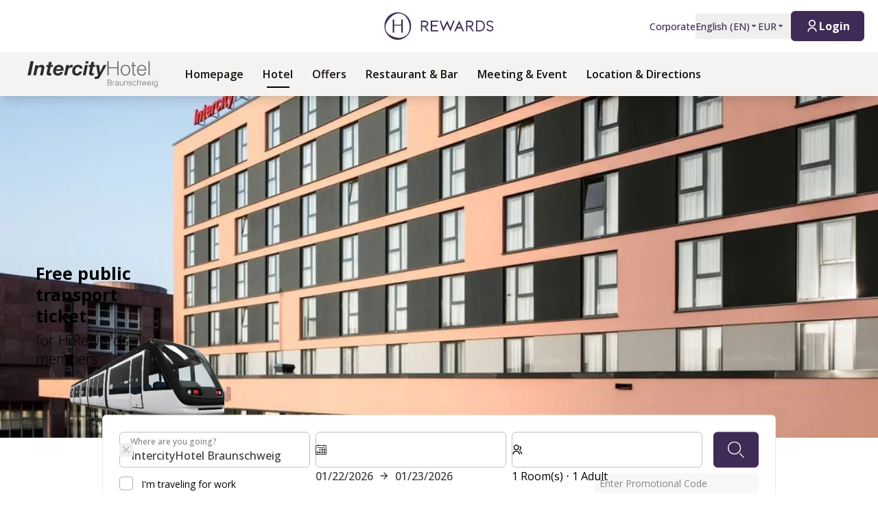

--- FILE ---
content_type: text/html; charset=utf-8
request_url: https://hrewards.com/en/intercityhotel-braunschweig
body_size: 46403
content:
<!DOCTYPE html><html dir="ltr" lang="en"><head><meta charSet="utf-8"/><meta name="viewport" content="width=device-width"/><link rel="preload" href="https://app.usercentrics.eu/browser-ui/latest/loader.js" as="script"/><link rel="alternate" hrefLang="en" href="https://hrewards.com/en/intercityhotel-braunschweig"/><link rel="alternate" hrefLang="ja" href="https://hrewards.com/ja/intercityhotel-braunschweig"/><link rel="alternate" hrefLang="ko" href="https://hrewards.com/ko/intercityhotel-braunschweig"/><link rel="alternate" hrefLang="cs" href="https://hrewards.com/cs/intercityhotel-braunschweig"/><link rel="alternate" hrefLang="de" href="https://hrewards.com/de/intercityhotel-braunschweig"/><link rel="alternate" hrefLang="fr" href="https://hrewards.com/fr/intercityhotel-braunschweig"/><link rel="alternate" hrefLang="es" href="https://hrewards.com/es/intercityhotel-braunschweig"/><link rel="alternate" hrefLang="it" href="https://hrewards.com/it/intercityhotel-braunschweig"/><link rel="alternate" hrefLang="da" href="https://hrewards.com/da/intercityhotel-braunschweig"/><link rel="alternate" hrefLang="sv" href="https://hrewards.com/sv/intercityhotel-braunschweig"/><link rel="alternate" hrefLang="zh" href="https://hrewards.com/zh/intercityhotel-braunschweig"/><link rel="alternate" hrefLang="hu" href="https://hrewards.com/hu/intercityhotel-braunschweig"/><link rel="alternate" hrefLang="pt" href="https://hrewards.com/pt/intercityhotel-braunschweig"/><link rel="alternate" hrefLang="nl" href="https://hrewards.com/nl/intercityhotel-braunschweig"/><link rel="alternate" hrefLang="uk" href="https://hrewards.com/uk/intercityhotel-braunschweig"/><link rel="alternate" hrefLang="ru" href="https://hrewards.com/ru/intercityhotel-braunschweig"/><link rel="preload" href="/_next/static/media/hrewards.96db3594.svg" as="image" fetchpriority="high"/><link rel="preload" href="/_next/static/media/hrewards-white.15739481.svg" as="image" fetchpriority="high"/><link rel="preload" href="/_next/static/media/intercity-black.d9f54a49.svg" as="image" fetchpriority="high"/><title>IntercityHotel Braunschweig | H Rewards</title><meta name="description" content="Official Website - Intercityhotel am Hauptbahnhof Braunschweig book online now | Central location ✓ Collect points ✓"/><link rel="canonical" href="https://hrewards.com/en/intercityhotel-braunschweig"/><script type="application/ld+json">{"@context":"https://schema.org","@type":"BreadcrumbList","itemListElement":[{"@type":"ListItem","position":1,"item":{"@id":"https://hrewards.com/en/intercityhotel-braunschweig","name":"IntercityHotel Braunschweig"}}]}</script><script type="application/ld+json">{"@context":"https://schema.org","@type":"FAQPage","mainEntity":[{"@type":"Question","name":"What are the check-in and check-out times at the IntercityHotel Braunschweig? ","acceptedAnswer":{"@type":"Answer","text":"<p>In the IntercityHotel Braunschweig your room will be available from 15:00 on the day of arrival and until 12:00 on the day of departure.</p>\n"}},{"@type":"Question","name":"How does the online check-in work in the IntercityHotel Braunschweig?","acceptedAnswer":{"@type":"Answer","text":"<p>Save time at check-in!<br>Save time when you arrive at the hotel and register online in advance. You will receive an email with the check-in link shortly before arrival and directly after booking online via hrewards.com and will also find the check-in button in your reservation view on the H Rewards website and in the app. Skip the queue by checking in at the terminal in the hotel lobby using the QR code and receive your room card directly. </p>\n"}},{"@type":"Question","name":"Can I collect bonus points during my stay at the IntercityHotel Braunschweig collect bonus points?","acceptedAnswer":{"@type":"Answer","text":"<p>Yes, as a member of H Rewards you collect bonus points with every stay, which can be redeemed for attractive rewards.</p>\n"}},{"@type":"Question","name":"Where can I park during my stay at the IntercityHotel Braunschweig and how much does it cost?","acceptedAnswer":{"@type":"Answer","text":"<p>Your next parking possibility at the IntercityHotel Braunschweig:</p>\n<p>DB Bahnpark (public parking lot)<br>Costs: 12,- €/Tag (9,50 €/Tag with BahnCard). Parking lot cannot be reserved. </p>\n"}},{"@type":"Question","name":"What are the breakfast times at IntercityHotel Braunschweig?","acceptedAnswer":{"@type":"Answer","text":"<p>In the IntercityHotel Braunschweig you can have breakfast at the following times:      </p>\n<p>Mon.-Fri.: 6:00-10:00<br>Sat.-Sun.: 7:00 to 11:00</p>\n"}},{"@type":"Question","name":"Are there IntercityHotel Braunschweig special offers for senior citizens?","acceptedAnswer":{"@type":"Answer","text":"<p>For all persons aged 65 and over IntercityHotel Braunschweig the possibility to book our senior citizen price 65plus. You can find further information <a href=\"/intercityhotel-braunschweig/deals/senior-discount-65plus\">here</a> .</p>\n"}},{"@type":"Question","name":"At what times is the reception desk IntercityHotel Braunschweig reachable?","acceptedAnswer":{"@type":"Answer","text":"<p>The reception in the IntercityHotel Braunschweig is available for you 24 hours a day.</p>\n"}},{"@type":"Question","name":"Are there IntercityHotel Braunschweig meeting and conference rooms?","acceptedAnswer":{"@type":"Answer","text":"<p>Yes, the IntercityHotel Braunschweig offers you 4 conference rooms for up to 200 people, further information can be found <a href=\"/intercityhotel-braunschweig/meeting-event\">here</a> .</p>\n"}},{"@type":"Question","name":"What should I bear in mind if I am traveling with a child and are there extra beds in the hotel? IntercityHotel Braunschweig?","acceptedAnswer":{"@type":"Answer","text":"<p><strong>Children 0 - 12:</strong>   </p>\n<p>Children between 0 and 12 years stay free of charge in their parents&#39; bed or, where possible, in an extra bed or baby crib. \nFurthermore, for bookings including breakfast, children receive breakfast free of charge. </p>\n<p>The following applies to other F&amp;B services:   </p>\n<p>0 - 6 years: HP/VP free of charge, as booked with parents   </p>\n<p>7 - 12 years: HP surcharge 15,- €</p>\n"}},{"@type":"Question","name":"May I smoke in the IntercityHotel Braunschweig and in the room?","acceptedAnswer":{"@type":"Answer","text":"<p>No, this IntercityHotel Braunschweig is a non-smoking hotel.</p>\n"}},{"@type":"Question","name":"Can I bring my pet to the IntercityHotel Braunschweig bring?","acceptedAnswer":{"@type":"Answer","text":"<p>Yes, pets are allowed in the IntercityHotel Braunschweig permitted. The daily fee is 15,- € per pet.</p>\n"}},{"@type":"Question","name":"Is there IntercityHotel Braunschweig free WLAN?","acceptedAnswer":{"@type":"Answer","text":"<p>Yes, you can use the IntercityHotel Braunschweig use the WiFi free of charge.</p>\n"}},{"@type":"Question","name":"Are there IntercityHotel Braunschweig accessible rooms?","acceptedAnswer":{"@type":"Answer","text":"<p>Yes, in the IntercityHotel Braunschweig there are barrier-free rooms.</p>\n"}},{"@type":"Question","name":"What payment options do I have when booking online in the IntercityHotel Braunschweig?","acceptedAnswer":{"@type":"Answer","text":"<p>When booking the IntercityHotel Braunschweig you can use the following means of payment:</p>\n<ul>\n<li>Credit card (Visa, Mastercard, American Express, China Union Pay, JCB, Dinersclub)</li>\n<li>Klarna</li>\n<li>iDeal</li>\n<li>Paypal</li>\n</ul>\n"}},{"@type":"Question","name":"Can I leave my luggage at the IntercityHotel Braunschweig drop off my luggage?","acceptedAnswer":{"@type":"Answer","text":"<p>In the IntercityHotel Braunschweig we will gladly store your luggage for you on the day of arrival or departure.</p>\n"}},{"@type":"Question","name":"How can I make a rebooking in the IntercityHotel Braunschweig make a transfer?","acceptedAnswer":{"@type":"Answer","text":"<p>When booking the IntercityHotel Braunschweig with a user account, you can manage this in the &quot;Login&quot; area. Alternatively, you can click on &quot;Booking management&quot; in your booking confirmation email and make the configuration there.</p>\n"}},{"@type":"Question","name":"What are the opening hours of the restaurants in the IntercityHotel Braunschweig?","acceptedAnswer":{"@type":"Answer","text":"<p>The opening hours of our restaurants in the IntercityHotel Braunschweig can be found <a href=\"/intercityhotel-braunschweig/restaurant-bar\">here</a> .</p>\n"}},{"@type":"Question","name":"What are the cancellation conditions in the IntercityHotel Braunschweig?","acceptedAnswer":{"@type":"Answer","text":"<p>The cancellation conditions of the IntercityHotel Braunschweig depend on the offer booked; you will find them in your booking confirmation e-mail.</p>\n"}},{"@type":"Question","name":"Does the IntercityHotel Braunschweig room service?","acceptedAnswer":{"@type":"Answer","text":"<p>The IntercityHotel Braunschweig does not offer room service.</p>\n"}},{"@type":"Question","name":"How can I book for a larger group in the IntercityHotel Braunschweig book?","acceptedAnswer":{"@type":"Answer","text":"<p>We look forward to receiving your group booking request for 10 rooms or more for the IntercityHotel Braunschweig by <a href=\"mailto:groupdesk@deutschehospitality.com\">E-Mail</a> . </p>\n"}},{"@type":"Question","name":"How do I get the FreeCityTicket?","acceptedAnswer":{"@type":"Answer","text":"<p>If you stay at one of our IntercityHotels, as a member you will receive the exclusive H Rewards member receives the exclusive FreeCityTicket for free use of local public transport throughout your stay.\nThe ticket is valid for various means of public transport at most locations and often also includes connections to the airport or to destinations far beyond the city limits.</p>\n"}}]}</script><link rel="preload" as="image" imageSrcSet="https://assets.hrewards.com/assets/jpg.small_hibr_d_00147475_fine_send_d6fb80cb2d.jpg?optimize 500w, https://assets.hrewards.com/assets/jpg.medium_hibr_d_00147475_fine_send_d6fb80cb2d.jpg?optimize 750w, https://assets.hrewards.com/assets/jpg.large_hibr_d_00147475_fine_send_d6fb80cb2d.jpg?optimize 1000w, https://assets.hrewards.com/assets/jpg.large_hibr_d_00147475_fine_send_d6fb80cb2d.jpg?optimize 1920w, https://assets.hrewards.com/assets/jpg.large_hibr_d_00147475_fine_send_d6fb80cb2d.jpg?optimize 2560w" imageSizes="100vw" fetchpriority="high"/><script type="application/ld+json">{"@context":"https://schema.org","@type":"Hotel","name":"IntercityHotel Braunschweig","description":"<p>With its 174 hotel rooms and 4 <a href=\"/intercityhotel-braunschweig/meeting-event\">conference rooms</a>, the IntercityHotel Braunschweig is the perfect place for business meetings and the ideal Startpunkt for cultural trips and city explorations in and around Braunschweig. Located directly at the main train station, the hotel in Braunschweig guarantees, among other things, short distances to the city center including all its shopping, sports and entertainment facilities. Conveniently located and with all major transport links on the doorstep, the hotel in Braunschweig puts you right in the middle of the action.</p>\n","address":"Willy-Brandt-Platz 3\n38102 Braunschweig\nDeutschland","telephone":"+49 531 12904-0","url":"https://hrewards.com/en/intercityhotel-braunschweig","email":"braunschweig@intercityhotel.com","photo":{"@type":"ImageObject","contentUrl":"https://assets.hrewards.com/assets/HIBR_D_00147688_fine_send_fb35a8493c.tif"},"brand":{"@type":"Brand"},"aggregateRating":{"@type":"AggregateRating","ratingValue":4.2,"reviewCount":287},"geo":{"@type":"GeoCoordinates","latitude":"52.25395155192509","longitude":"10.54149607536258"},"logo":"https://assets.hrewards.com/assets/ICH_Braunschweig_New_Red_70_K_RGB_bde1176379.svg","containsPlace":[{"@type":"HotelRoom","name":"Handicapped accessible room","description":"<p>Our 25 m² handicapped accessible rooms have a practical connecting door to the adjoining room and are equipped with a modern, handicapped accessible bathroom with shower/WC, cosmetic mirror and hairdryer.</p>\n","photo":{"@type":"ImageObject","contentUrl":"https://assets.hrewards.com/assets/ich_braunschweig_business_0284_web_fc60fd9ced.jpg"}},{"@type":"HotelRoom","name":"Studio","description":"<p>The bright and modern 25 m² soundproofed rooms offer amenities such as coffee and tea making facilities, LCD TV, individually controlled air conditioning, fridge and free Wi-Fi, which contribute to a comfortable stay. The fully equipped bathroom has a shower as well as a vanity mirror and a hairdryer.</p>\n","photo":{"@type":"ImageObject","contentUrl":"https://assets.hrewards.com/assets/HIBR_D_00148096_100_fine_send_a845aa3129.tif"}},{"@type":"HotelRoom","name":"Business room","description":"<p>Comfort at the highest level in the hotel in Braunschweig! Pleasant comfort is offered by the 20-25 m² soundproofed rooms on the 1st to 4th floor, equipped with self-regulating air conditioning, flat screen and radio, as well as free WLAN.</p>\n","photo":{"@type":"ImageObject","contentUrl":"https://assets.hrewards.com/assets/HIBR_D_00148096_100_fine_send_a845aa3129.tif"}},{"@type":"HotelRoom","name":"Business room with two separate beds","description":"<p>Pleasant comfort is offered by the 20-25 m² soundproofed rooms on the 1st to 4th floor, equipped with self-regulating air conditioning, flat-screen TV and radio, and free Wi-Fi.</p>\n","photo":{"@type":"ImageObject","contentUrl":"https://assets.hrewards.com/assets/HIBR_D_00148124_fine_send_606abdba8a.tif"}},{"@type":"HotelRoom","name":"Business Plus Room","description":"<p>Soothing tranquility is offered by the around 20 m² rooms with a modern color concept on the 5th and 6th floor, equipped with an alectric kettle, desk, flat-screen TV and radio, and free Wi-Fi. </p>\n","photo":{"@type":"ImageObject","contentUrl":"https://assets.hrewards.com/assets/HIBR_D_00148632_fine_send_6b3627f3ef.tif"}}]}</script><meta name="next-head-count" content="29"/><meta name="format-detection" content="telephone=no"/><script>if(!Element.prototype.matches || !('IntersectionObserverEntry' in window) || !Element.prototype.closest || !Object.fromEntries) {document.write("<script src='/scripts/polyfills.js'"+"><"+"/script>")}</script><script>if(!('ResizeObserver' in window)) {document.write("<script src='/scripts/resize-observer.min.js'"+"><"+"/script>")}</script><link rel="dns-prefetch" href="https://assets.hrewards.com"/><link rel="preconnect" href="https://assets.hrewards.com"/><link rel="shortcut icon" media="(prefers-color-scheme: light)" type="image/png" href="/images/favicon.png"/><link rel="shortcut icon" media="(prefers-color-scheme: dark)" type="image/png" href="/images/favicon-dark.png"/><link rel="preload" href="/_next/static/css/5eeb80e7b4399b17.css" as="style"/><link rel="stylesheet" href="/_next/static/css/5eeb80e7b4399b17.css" data-n-g=""/><link rel="preload" href="/_next/static/css/a0b7a153676d9e1b.css" as="style"/><link rel="stylesheet" href="/_next/static/css/a0b7a153676d9e1b.css" data-n-p=""/><link rel="preload" href="/_next/static/css/3522259a92237ab2.css" as="style"/><link rel="stylesheet" href="/_next/static/css/3522259a92237ab2.css" data-n-p=""/><link rel="preload" href="/_next/static/css/48d568d3b1da6f7d.css" as="style"/><link rel="stylesheet" href="/_next/static/css/48d568d3b1da6f7d.css"/><noscript data-n-css=""></noscript><script defer="" nomodule="" src="/_next/static/chunks/polyfills-78c92fac7aa8fdd8.js"></script><script defer="" src="/_next/static/chunks/9066-b38a1f02c78e2418.js"></script><script defer="" src="/_next/static/chunks/7906-2e11a39a23a9b1a2.js"></script><script defer="" src="/_next/static/chunks/9990-132f6550ec62b379.js"></script><script defer="" src="/_next/static/chunks/6443-82065dd88f06b997.js"></script><script defer="" src="/_next/static/chunks/6616.e1ed144e1b26f9a4.js"></script><script defer="" src="/_next/static/chunks/1879-6837ba7b37974748.js"></script><script defer="" src="/_next/static/chunks/3101-0ac8cd8b606b4514.js"></script><script defer="" src="/_next/static/chunks/501.db611a610e62c9eb.js"></script><script defer="" src="/_next/static/chunks/68c0a17d-c400b59e612e7419.js"></script><script defer="" src="/_next/static/chunks/3a17f596.5006aec9363cceab.js"></script><script defer="" src="/_next/static/chunks/2e3a845b.c6f6abde2db222ad.js"></script><script defer="" src="/_next/static/chunks/907.e711ed0473a60797.js"></script><script defer="" src="/_next/static/chunks/9572.25a5ff7b8dac91a1.js"></script><script defer="" src="/_next/static/chunks/ebc70433.5db29466e019fc8d.js"></script><script defer="" src="/_next/static/chunks/7565.070addd217928ed7.js"></script><script defer="" src="/_next/static/chunks/2300.144438eff4f8242c.js"></script><script defer="" src="/_next/static/chunks/8243.17460e3a34b90974.js"></script><script defer="" src="/_next/static/chunks/7010.1ddf2ec2afa09363.js"></script><script defer="" src="/_next/static/chunks/2775.659bd4a6a91077b1.js"></script><script defer="" src="/_next/static/chunks/7656.d45897815157873e.js"></script><script defer="" src="/_next/static/chunks/6707.428c191d4f1ca8ad.js"></script><script defer="" src="/_next/static/chunks/6004.31b7711822482b8f.js"></script><script src="/_next/static/chunks/webpack-4bf295dc1e6dc3b0.js" defer=""></script><script src="/_next/static/chunks/framework-4392053ca19f7a6b.js" defer=""></script><script src="/_next/static/chunks/main-52f9cde0bcf834d5.js" defer=""></script><script src="/_next/static/chunks/pages/_app-55ef5ed273d7bc04.js" defer=""></script><script src="/_next/static/chunks/e21e5bbe-3c64cdaceec38b8d.js" defer=""></script><script src="/_next/static/chunks/fea29d9f-9a2ec92924605a62.js" defer=""></script><script src="/_next/static/chunks/cb355538-6a82de6f490e2e1a.js" defer=""></script><script src="/_next/static/chunks/5727625e-5d8e7452ebc266f8.js" defer=""></script><script src="/_next/static/chunks/5675-9e54a393ca7aa076.js" defer=""></script><script src="/_next/static/chunks/309-c94c60fd3db85111.js" defer=""></script><script src="/_next/static/chunks/3933-5a795e83bbc21ab6.js" defer=""></script><script src="/_next/static/chunks/460-68bebc06c668c5a2.js" defer=""></script><script src="/_next/static/chunks/7851-79878bf77306500f.js" defer=""></script><script src="/_next/static/chunks/5771-5205c37c08a79b33.js" defer=""></script><script src="/_next/static/chunks/9303-3adf084568c55831.js" defer=""></script><script src="/_next/static/chunks/5140-7f0b3820e766bfea.js" defer=""></script><script src="/_next/static/chunks/8484-c7ff85af09c4c8c0.js" defer=""></script><script src="/_next/static/chunks/8895-3ab3c35bbce3e603.js" defer=""></script><script src="/_next/static/chunks/6025-486fb49179d7a560.js" defer=""></script><script src="/_next/static/chunks/1363-62ca190be2cd28e5.js" defer=""></script><script src="/_next/static/chunks/1972-ec3150392ed730d4.js" defer=""></script><script src="/_next/static/chunks/9823-46b872f27b668858.js" defer=""></script><script src="/_next/static/chunks/7520-dd22d0f0d5d2b282.js" defer=""></script><script src="/_next/static/chunks/pages/%5B%5B...slug%5D%5D-5b36a5f8c31ba8a8.js" defer=""></script><script src="/_next/static/VrkSY2IO5W2dj20h8ct5z/_buildManifest.js" defer=""></script><script src="/_next/static/VrkSY2IO5W2dj20h8ct5z/_ssgManifest.js" defer=""></script><style id="__jsx-1908155127">:root{--avenir-font:'__avenirFont_961114', '__avenirFont_Fallback_961114';--beatrice-font:'__beatriceFont_52defb', '__beatriceFont_Fallback_52defb';--dubai-font:'__dubaiFont_ad8b43', '__dubaiFont_Fallback_ad8b43';--gazpacho-font:'__gazpachoFont_832b39', '__gazpachoFont_Fallback_832b39';--gtsuper-font:'__gtsuperFont_8cd832', '__gtsuperFont_Fallback_8cd832';--markpro-font:'__markproFont_59b648', '__markproFont_Fallback_59b648';--opensans-font:'__Open_Sans_e8b307', '__Open_Sans_Fallback_e8b307';--oswald-font:'__oswaldFont_b53ec3', '__oswaldFont_Fallback_b53ec3';--larken-font:'__larkenFont_e7c6f8', '__larkenFont_Fallback_e7c6f8';--tradegothic-font:'__tradeGothicFont_6d7bbe', '__tradeGothicFont_Fallback_6d7bbe';--tradegothiccondensed-font:'__tradeGothicCondensedFont_b650cc', '__tradeGothicCondensedFont_Fallback_b650cc';--lato-font:'__latoFont_f2d549', '__latoFont_Fallback_f2d549';--voga-font:'__vogaFont_09c279', '__vogaFont_Fallback_09c279';--brushup-font:'__brushUpFont_d4530b', '__brushUpFont_Fallback_d4530b';--notosans-font:'__Noto_Sans_0e8ca9', '__Noto_Sans_Fallback_0e8ca9';--baskerville-font:'__Baskervville_21e36c', '__Baskervville_Fallback_21e36c';--univers-font:'__universFont_e34dd4', '__universFont_Fallback_e34dd4';--helvetica-neue-font:'__helveticaNeueFont_6b139c', '__helveticaNeueFont_Fallback_6b139c';--hv-fitzgerald-font:'__hvFitzgeraldFont_d7d644', '__hvFitzgeraldFont_Fallback_d7d644';--telka-wide-font:'__telkaWideFont_2b47ef', '__telkaWideFont_Fallback_2b47ef'}</style></head><body><div id="__next"><div class="flex min-h-screen flex-col"><header class="relative z-20 flex items-center justify-between bg-white px-2 py-1 dark:bg-dm-panel-bg md:px-5 md:py-4 hidden md:flex"><div class="block flex-1 md:hidden xl:block"></div><a target="_self" rel="" class="cursor-pointer underline hover:text-global-gray-400 dark:hover:text-white hover:no-underline text-plum focus:text-plum-600 dark:text-white flex" data-href="/" data-router-locale="en" data-testid="header-logo" href="/en"><div class="brand-logo ie11--header-logo flex w-32 justify-center dark:hidden sm:w-32 md:w-32 xl:w-48 xl:px-4"><span style="box-sizing:border-box;display:inline-block;overflow:hidden;width:initial;height:initial;background:none;opacity:1;border:0px none;margin:0px;padding:0px;position:relative;max-width:100%"><span style="box-sizing:border-box;display:block;width:initial;height:initial;background:none;opacity:1;border:0px none;margin:0px;padding:0px;max-width:100%"><img style="display:block;max-width:100%;width:initial;height:initial;background:none;opacity:1;border:0px none;margin:0px;padding:0px" alt="" aria-hidden="true" src="data:image/svg+xml,%3csvg%20xmlns=%27http://www.w3.org/2000/svg%27%20version=%271.1%27%20width=%27205%27%20height=%2750%27/%3e"/></span><img alt="Logo" fetchpriority="high" decoding="async" data-nimg="fill" style="position:absolute;height:100%;width:100%;left:0;top:0;right:0;bottom:0;color:transparent;max-width:100%" src="/_next/static/media/hrewards.96db3594.svg"/></span></div><div class="brand-logo ie11--header-logo hidden w-32 justify-center dark:flex sm:w-32 md:w-32 xl:w-48 xl:px-4"><span style="box-sizing:border-box;display:inline-block;overflow:hidden;width:initial;height:initial;background:none;opacity:1;border:0px none;margin:0px;padding:0px;position:relative;max-width:100%"><span style="box-sizing:border-box;display:block;width:initial;height:initial;background:none;opacity:1;border:0px none;margin:0px;padding:0px;max-width:100%"><img style="display:block;max-width:100%;width:initial;height:initial;background:none;opacity:1;border:0px none;margin:0px;padding:0px" alt="" aria-hidden="true" src="data:image/svg+xml,%3csvg%20xmlns=%27http://www.w3.org/2000/svg%27%20version=%271.1%27%20width=%27205%27%20height=%2750%27/%3e"/></span><img alt="Logo" fetchpriority="high" decoding="async" data-nimg="fill" style="position:absolute;height:100%;width:100%;left:0;top:0;right:0;bottom:0;color:transparent;max-width:100%" src="/_next/static/media/hrewards-white.15739481.svg"/></span></div></a><div class="flex flex-1 justify-end"><div class="hidden flex-1 items-center justify-end md:flex MetaNavigation_childrenSpacing__LLcHV"><a target="_self" rel="" class="cursor-pointer focus:outline-none text-plum focus:text-plum-600" data-href="/corporate" data-router-locale="en" data-testid="meta-navigation-link__Corporate" href="/en/corporate"><span class="flex cursor-pointer items-center whitespace-nowrap py-2 text-sm font-medium transition duration-300 dark:text-white hover:text-plum-600 dark:hover:text-white dark:hover:text-opacity-80">Corporate</span></a><div class="relative" data-headlessui-state=""><button class="block focus:outline-none text-plum hover:text-plum-600 focus:text-plum-600" data-testid="language-selector" id="headlessui-menu-button-:R1j8qe5j6:" type="button" aria-haspopup="menu" aria-expanded="false" data-headlessui-state=""><span class="flex cursor-pointer items-center whitespace-nowrap py-2 text-sm font-medium transition duration-300 dark:text-white hover:text-plum-600 dark:hover:text-white dark:hover:text-opacity-80">English<!-- --> (<!-- -->EN<!-- -->)<span class="text-xs ltr:ml-2 rtl:mr-2"><svg stroke="currentColor" fill="currentColor" stroke-width="0" viewBox="0 0 24 24" height="1em" width="1em" xmlns="http://www.w3.org/2000/svg"><path d="M11.646 15.146 5.854 9.354a.5.5 0 0 1 .353-.854h11.586a.5.5 0 0 1 .353.854l-5.793 5.792a.5.5 0 0 1-.707 0Z"></path></svg></span></span></button></div><div class="relative"><button class="block focus:outline-none text-plum focus:text-plum-600" data-testid="currency-selector" id="headlessui-listbox-button-:R6r8qe5j6:" type="button" aria-haspopup="listbox" aria-expanded="false" data-headlessui-state=""><span class="flex cursor-pointer items-center whitespace-nowrap py-2 text-sm font-medium transition duration-300 dark:text-white hover:text-plum-600 dark:hover:text-white dark:hover:text-opacity-80 w-12">EUR<span class="text-xs ltr:ml-2 rtl:mr-2"><svg stroke="currentColor" fill="currentColor" stroke-width="0" viewBox="0 0 24 24" height="1em" width="1em" xmlns="http://www.w3.org/2000/svg"><path d="M11.646 15.146 5.854 9.354a.5.5 0 0 1 .353-.854h11.586a.5.5 0 0 1 .353.854l-5.793 5.792a.5.5 0 0 1-.707 0Z"></path></svg></span></span></button></div></div><div class="ltr:ml-6 ltr:mr-3 rtl:ml-3 rtl:mr-6 ltr:md:mr-0 rtl:md:ml-0" style="font-size:0"><button class="relative inline-flex items-center justify-center text-center px-5 transition duration-300 leading-tight h-11 text-base text-transparent focus:outline-none pointer-events-none cursor-default border-transparent bg-global-not-active base hidden md:inline-flex rounded-md font-hrewards font-bold border" data-testid="member-button"><span class="text-xl ltr:mr-2 ltr:last:mr-0 rtl:ml-2 rtl:last:ml-0"><svg stroke="currentColor" fill="currentColor" stroke-width="0" viewBox="0 0 24 24" height="1em" width="1em" xmlns="http://www.w3.org/2000/svg"><path d="M4 22C4 17.5817 7.58172 14 12 14C16.4183 14 20 17.5817 20 22H18C18 18.6863 15.3137 16 12 16C8.68629 16 6 18.6863 6 22H4ZM12 13C8.685 13 6 10.315 6 7C6 3.685 8.685 1 12 1C15.315 1 18 3.685 18 7C18 10.315 15.315 13 12 13ZM12 11C14.21 11 16 9.21 16 7C16 4.79 14.21 3 12 3C9.79 3 8 4.79 8 7C8 9.21 9.79 11 12 11Z"></path></svg></span><span class="absolute inset-0 flex items-center justify-center border-violet"><span class="h-5 w-5 animate-spin rounded-full border-2 border-t-2 border-global-gray-200" style="border-top-color:inherit"></span></span><span>Login</span></button><button type="button" aria-label="Login" class="rounded p-1 outline-none transition duration-300 focus:outline-none text-2xl bg-stone-100 text-black hover:bg-stone-100 focus:bg-stone-100 md:hidden"><svg stroke="currentColor" fill="currentColor" stroke-width="0" viewBox="0 0 24 24" height="1em" width="1em" xmlns="http://www.w3.org/2000/svg"><path d="M4 22C4 17.5817 7.58172 14 12 14C16.4183 14 20 17.5817 20 22H18C18 18.6863 15.3137 16 12 16C8.68629 16 6 18.6863 6 22H4ZM12 13C8.685 13 6 10.315 6 7C6 3.685 8.685 1 12 1C15.315 1 18 3.685 18 7C18 10.315 15.315 13 12 13ZM12 11C14.21 11 16 9.21 16 7C16 4.79 14.21 3 12 3C9.79 3 8 4.79 8 7C8 9.21 9.79 11 12 11Z"></path></svg></button></div></div></header><div class="sticky top-0 z-10 shadow-lg"><div class="z-10 flex h-16 w-full items-center justify-between px-5 dark:border-t dark:border-dm-border md:px-8 lg:justify-start xl:px-10 text-ic-charcoal bg-ic-mink-gray-100 font-ic-secondary" data-headlessui-state=""><div class="flex pr-10 lg:flex-1"><a target="_self" rel="" class="cursor-pointer underline hover:text-global-gray-400 dark:hover:text-white hover:no-underline text-plum focus:text-plum-600 dark:text-white inline-flex" data-href="/" data-router-locale="en" data-testid="main-navigation_brand-logo" href="/en"><div class="brand-logo flex w-32 xl:w-auto"><span style="box-sizing:border-box;display:inline-block;overflow:hidden;width:initial;height:initial;background:none;opacity:1;border:0px none;margin:0px;padding:0px;position:relative;max-width:100%"><span style="box-sizing:border-box;display:block;width:initial;height:initial;background:none;opacity:1;border:0px none;margin:0px;padding:0px;max-width:100%"><img style="display:block;max-width:100%;width:initial;height:initial;background:none;opacity:1;border:0px none;margin:0px;padding:0px" alt="" aria-hidden="true" src="data:image/svg+xml,%3csvg%20xmlns=%27http://www.w3.org/2000/svg%27%20version=%271.1%27%20width=%27145%27%20height=%2722%27/%3e"/></span><img alt="Logo" fetchpriority="high" decoding="async" data-nimg="fill" style="position:absolute;height:100%;width:100%;left:0;top:0;right:0;bottom:0;color:transparent;max-width:100%" src="/_next/static/media/intercity-black.d9f54a49.svg"/></span></div></a></div><button aria-label="toggle menu" class="relative z-10 ml-auto flex items-center bg-transparent p-2 focus:outline-none lg:hidden rtl:order-first rtl:rotate-180 rtl:transform" data-trackable="false" id="headlessui-menu-button-:R9ae5j6:" type="button" aria-haspopup="menu" aria-expanded="false" data-headlessui-state=""><svg stroke="currentColor" fill="currentColor" stroke-width="0" viewBox="0 0 24 24" class="text-xl" height="1em" width="1em" xmlns="http://www.w3.org/2000/svg"><path d="M3 4H21V6H3V4ZM3 11H15V13H3V11ZM3 18H21V20H3V18Z"></path></svg></button><div class="hidden lg:flex"><nav class="flex w-full flex-col px-5 py-8 md:px-8 lg:flex-row lg:items-center lg:p-0"><div class="mb-1 last:mb-0 last:mr-0 lg:mb-0 lg:mr-7"><a target="_self" rel="" class="cursor-pointer group flex" data-href="/intercityhotel" data-router-locale="en" data-testid="main-navigation-link__999" href="/en/intercityhotel"><div class="group relative cursor-pointer select-none py-2 rtl:text-lg text-base font-semibold">Homepage<div class="highlighter absolute bottom-0 left-0 right-0 w-0 py-px transition-all duration-300 lg:mx-auto lg:group-hover:visible lg:group-hover:w-3/4 lg:group-focus:visible lg:group-focus:w-3/4 invisible bg-black"></div></div></a></div><div class="mb-1 last:mb-0 last:mr-0 lg:mb-0 lg:mr-7"><a target="_self" rel="" class="cursor-pointer group flex" data-href="/intercityhotel-braunschweig" data-router-locale="en" data-testid="main-navigation-link__16301" href="/en/intercityhotel-braunschweig"><div class="group relative cursor-pointer select-none py-2 rtl:text-lg text-base font-semibold">Hotel<div class="highlighter absolute bottom-0 left-0 right-0 w-0 py-px transition-all duration-300 lg:mx-auto lg:group-hover:visible lg:group-hover:w-3/4 lg:group-focus:visible lg:group-focus:w-3/4 visible w-3/4 bg-black"></div></div></a></div><div class="mb-1 last:mb-0 last:mr-0 lg:mb-0 lg:mr-7"><a target="_self" rel="" class="cursor-pointer group flex" data-href="/intercityhotel-braunschweig/deals" data-router-locale="en" data-testid="main-navigation-link__12458" href="/en/intercityhotel-braunschweig/deals"><div class="group relative cursor-pointer select-none py-2 rtl:text-lg text-base font-semibold">Offers<div class="highlighter absolute bottom-0 left-0 right-0 w-0 py-px transition-all duration-300 lg:mx-auto lg:group-hover:visible lg:group-hover:w-3/4 lg:group-focus:visible lg:group-focus:w-3/4 invisible bg-black"></div></div></a></div><div class="mb-1 last:mb-0 last:mr-0 lg:mb-0 lg:mr-7"><a target="_self" rel="" class="cursor-pointer group flex" data-href="/intercityhotel-braunschweig/restaurant-bar" data-router-locale="en" data-testid="main-navigation-link__12488" href="/en/intercityhotel-braunschweig/restaurant-bar"><div class="group relative cursor-pointer select-none py-2 rtl:text-lg text-base font-semibold">Restaurant &amp; Bar<div class="highlighter absolute bottom-0 left-0 right-0 w-0 py-px transition-all duration-300 lg:mx-auto lg:group-hover:visible lg:group-hover:w-3/4 lg:group-focus:visible lg:group-focus:w-3/4 invisible bg-black"></div></div></a></div><div class="mb-1 last:mb-0 last:mr-0 lg:mb-0 lg:mr-7"><a target="_self" rel="" class="cursor-pointer group flex" data-href="/intercityhotel-braunschweig/meeting-event" data-router-locale="en" data-testid="main-navigation-link__19241" href="/en/intercityhotel-braunschweig/meeting-event"><div class="group relative cursor-pointer select-none py-2 rtl:text-lg text-base font-semibold">Meeting &amp; Event<div class="highlighter absolute bottom-0 left-0 right-0 w-0 py-px transition-all duration-300 lg:mx-auto lg:group-hover:visible lg:group-hover:w-3/4 lg:group-focus:visible lg:group-focus:w-3/4 invisible bg-black"></div></div></a></div><div class="mb-1 last:mb-0 last:mr-0 lg:mb-0 lg:mr-7"><a target="_self" rel="" class="cursor-pointer group flex" data-href="/intercityhotel-braunschweig/location-direction" data-router-locale="en" data-testid="main-navigation-link__12518" href="/en/intercityhotel-braunschweig/location-direction"><div class="group relative cursor-pointer select-none py-2 rtl:text-lg text-base font-semibold">Location &amp; Directions<div class="highlighter absolute bottom-0 left-0 right-0 w-0 py-px transition-all duration-300 lg:mx-auto lg:group-hover:visible lg:group-hover:w-3/4 lg:group-focus:visible lg:group-focus:w-3/4 invisible bg-black"></div></div></a></div><div class="mb-1 last:mb-0 last:mr-0 lg:mb-0 lg:mr-7 lg:hidden"><a target="_self" rel="" class="cursor-pointer group flex" data-href="/corporate" data-router-locale="en" data-testid="main-navigation-link__8" href="/en/corporate"><div class="group relative cursor-pointer select-none py-2 rtl:text-lg text-base font-semibold">Corporate<div class="highlighter absolute bottom-0 left-0 right-0 w-0 py-px transition-all duration-300 lg:mx-auto lg:group-hover:visible lg:group-hover:w-3/4 lg:group-focus:visible lg:group-focus:w-3/4 invisible bg-black"></div></div></a></div><div class="my-4 w-full opacity-25 lg:hidden bg-ic-charcoal" style="height:1px"></div><div class="mb-1 last:mb-0 last:mr-0 lg:mb-0 lg:mr-7 lg:hidden"><button class="group flex w-full items-center bg-transparent focus:outline-none" data-testid="main-navigation-button__language-selector" id="headlessui-menu-button-:R1chae5j6:" type="button" aria-haspopup="menu" aria-expanded="false" data-headlessui-state=""><div class="group relative cursor-pointer select-none py-2 rtl:text-lg text-base font-semibold">English<!-- --> (<!-- -->EN<!-- -->)<div class="highlighter absolute bottom-0 left-0 right-0 w-0 py-px transition-all duration-300 lg:mx-auto lg:group-hover:visible lg:group-hover:w-3/4 lg:group-focus:visible lg:group-focus:w-3/4 invisible bg-black"></div></div><svg stroke="currentColor" fill="currentColor" stroke-width="0" viewBox="0 0 24 24" class="rotate-0 transform text-xl lg:hidden ltr:ml-auto rtl:mr-auto" height="1em" width="1em" xmlns="http://www.w3.org/2000/svg"><path d="M11.9999 13.1714L16.9497 8.22168L18.3639 9.63589L11.9999 15.9999L5.63599 9.63589L7.0502 8.22168L11.9999 13.1714Z"></path></svg></button></div><div class="my-4 w-full opacity-25 lg:hidden bg-ic-charcoal" style="height:1px"></div><div class="mb-1 last:mb-0 last:mr-0 lg:mb-0 lg:mr-7 lg:hidden"><a target="_self" rel="" class="cursor-pointer group flex" data-href="/" data-router-locale="en" data-testid="main-navigation-link__guest-menu" href="/en"><div class="group relative cursor-pointer select-none py-2 rtl:text-lg text-base font-semibold">Loading<div class="highlighter absolute bottom-0 left-0 right-0 w-0 py-px transition-all duration-300 lg:mx-auto lg:group-hover:visible lg:group-hover:w-3/4 lg:group-focus:visible lg:group-focus:w-3/4 invisible bg-black"></div></div></a></div><div class="my-4 w-full opacity-25 lg:hidden bg-ic-charcoal" style="height:1px"></div><div class="mb-1 last:mb-0 last:mr-0 lg:mb-0 lg:mr-7 lg:hidden"><button class="group flex w-full items-center bg-transparent focus:outline-none" data-testid="main-navigation-button__currency-selector" id="headlessui-menu-button-:Rfhae5j6:" type="button" aria-haspopup="menu" aria-expanded="false" data-headlessui-state=""><div class="group relative cursor-pointer select-none py-2 rtl:text-lg text-base font-semibold">EUR<div class="highlighter absolute bottom-0 left-0 right-0 w-0 py-px transition-all duration-300 lg:mx-auto lg:group-hover:visible lg:group-hover:w-3/4 lg:group-focus:visible lg:group-focus:w-3/4 invisible bg-black"></div></div><svg stroke="currentColor" fill="currentColor" stroke-width="0" viewBox="0 0 24 24" class="rotate-0 transform text-xl lg:hidden ltr:ml-auto rtl:mr-auto" height="1em" width="1em" xmlns="http://www.w3.org/2000/svg"><path d="M11.9999 13.1714L16.9497 8.22168L18.3639 9.63589L11.9999 15.9999L5.63599 9.63589L7.0502 8.22168L11.9999 13.1714Z"></path></svg></button></div></nav></div><div class="hidden lg:block lg:flex-1"></div></div></div><main class="ie11-content flex-1 dark:bg-dm-bg"><div class="mx-auto w-full max-w-full"><div class="flex"><div class="embla group-carousel relative flex-none overflow-hidden w-full"><div class="embla__container relative flex flex-1 items-start -mx-2" style="transition:.3s height"><div class="embla__slide relative max-h-full flex-none overflow-hidden px-2 w-full" style="height:auto"><div class="relative w-full"><div class="flex h-full w-full"><div style="position:relative;width:100%;padding-bottom:38.888888888888886%" data-radix-aspect-ratio-wrapper=""><div style="position:absolute;top:0;right:0;bottom:0;left:0"><div class="h-full w-full" style="background-size:cover;background-position:50% 50%;background-image:url([data-uri])" id="USH_lS%%OaR.%%%$x^kCERtSn%Ri-pIpIURO"><img alt="Hotel in Brunswick - IntercityHotel Braunschweig, exterior view" fetchpriority="high" decoding="async" data-nimg="fill" style="position:absolute;height:100%;width:100%;left:0;top:0;right:0;bottom:0;object-fit:cover;object-position:50% 50%;color:transparent" sizes="100vw" srcSet="https://assets.hrewards.com/assets/jpg.small_hibr_d_00147475_fine_send_d6fb80cb2d.jpg?optimize 500w, https://assets.hrewards.com/assets/jpg.medium_hibr_d_00147475_fine_send_d6fb80cb2d.jpg?optimize 750w, https://assets.hrewards.com/assets/jpg.large_hibr_d_00147475_fine_send_d6fb80cb2d.jpg?optimize 1000w, https://assets.hrewards.com/assets/jpg.large_hibr_d_00147475_fine_send_d6fb80cb2d.jpg?optimize 1920w, https://assets.hrewards.com/assets/jpg.large_hibr_d_00147475_fine_send_d6fb80cb2d.jpg?optimize 2560w" src="https://assets.hrewards.com/assets/jpg.large_hibr_d_00147475_fine_send_d6fb80cb2d.jpg?optimize"/></div></div></div></div><div class="mx-auto w-full max-w-container inset-0 flex flex-col justify-center px-4 py-6 md:absolute md:bg-transparent md:px-16 md:py-0 bg-ic-mink-gray-100"><div class="relative inline-block self-start md:line-clamp-3 md:p-2 lg:line-clamp-5 xl:line-clamp-6 xl:hyphens-manual xl:break-normal mb-2 last:mb-0"><span class="absolute inset-0 bg-ic-mink-gray-100 opacity-50"></span><span class="relative"><h2 class="font-ic text-black leading-tight text-3xl md:text-4xl lg:text-6xl uppercase">IntercityHotel Braunschweig</h2></span></div></div></div></div></div><a target="_self" rel="" class="cursor-pointer absolute bottom-0 z-1 hidden h-[310px] w-[327px] flex-none ltr:right-1 rtl:left-1 lg:block" data-href="/free-city-ticket" data-router-locale="en" href="/en/free-city-ticket"><div class="absolute inset-0"></div><div class="absolute left-0 top-0 flex h-[85%] w-[81%] flex-col justify-center space-y-1.5 pl-[16%] pr-[10%] text-black"><span class="text-[25px] font-bold leading-tight">Free public transport ticket</span><span class="text-[22px] font-light leading-tight">for H Rewards members</span></div><img alt="Free public transport ticket" loading="lazy" width="238" height="188" decoding="async" data-nimg="1" class="absolute bottom-0 right-0" style="color:transparent" srcSet="/_next/image?url=%2F_next%2Fstatic%2Fmedia%2Fbadge.6430eb2f.png&amp;w=500&amp;q=75 1x" src="/_next/image?url=%2F_next%2Fstatic%2Fmedia%2Fbadge.6430eb2f.png&amp;w=500&amp;q=75"/></a></div> </div></div><div id="search-panel-anchor"></div><div class="relative top-sticky transition-spacing duration-300 lg:sticky h-auto lg:h-search mb-8 mt-8 lg:mb-0 lg:mt-0 z-5"><div class="mx-auto w-full px-4 xl:px-0 max-w-container relative transition-transform lg:-translate-y-1/4 lg:transform"><div class="px-0 lg:px-16"><div class="flex flex-col rounded-md border-global-gray-100 bg-white dark:border-dm-border dark:bg-dm-panel-bg p-3 md:p-6 lg:p-6 border"><div class="flex appearance-none flex-col space-y-4 lg:flex-row lg:items-center lg:space-x-4 lg:space-y-0 rtl:lg:space-x-reverse"><div class="flex flex-1 flex-wrap -m-1"><div class="flex w-full flex-col md:w-1/3 p-1"><div class="relative w-full z-3" data-headlessui-state=""><div><div class="relative w-full"><label><span class="absolute top-0 flex h-full items-center ltr:left-0 ltr:pl-4 rtl:right-0 rtl:pr-4 dark:[&amp;_svg]:fill-white"><div class="w-4"></div></span><input autoComplete="off" data-testid="search-select-input" id="headlessui-combobox-input-:R1cldk6hqe5j6:" role="combobox" type="text" aria-expanded="false" aria-autocomplete="list" data-headlessui-state="" placeholder="Where are you going?" class="block w-full appearance-none border px-4 font-medium leading-normal outline-none transition-all duration-300 dark:text-white bg-white dark:bg-dm-panel-bg animated-placeholder rounded-md min-h-13 pb-1 pt-5 placeholder-transparent border-global-gray-200 text-component-main dark:border-dm-border dark:text-white focus:border-plum focus:shadow-input-hrewards dark:!shadow-none dark:focus:border-plum-800 ltr:pl-12 rtl:pr-12 search-select-input"/><span class="absolute left-0 block w-full transform select-none items-center truncate px-4 font-medium leading-tight transition-all duration-300 top-1/2 -translate-y-1/2 text-global-gray-300 dark:!text-dm-light placeholder -mt-3 cursor-text text-xs ltr:pl-12 rtl:pr-12">Where are you going?</span></label></div></div><button class="hidden" data-trackable="false" id="headlessui-combobox-button-:R3cldk6hqe5j6:" type="button" tabindex="-1" aria-haspopup="listbox" aria-expanded="false" data-headlessui-state=""></button></div></div><div class="flex w-full flex-col md:w-1/3 p-1"><div class="relative z-2 md:!z-2 [&amp;[data-headlessui-state=open]]:z-30" data-headlessui-state=""><div data-testid="toggle-calendar-button" aria-expanded="false" data-headlessui-state=""><div class="relative"><div><div class="relative w-full"><label><span class="absolute top-0 flex h-full items-center ltr:left-0 ltr:pl-4 rtl:right-0 rtl:pr-4 dark:[&amp;_svg]:fill-white"><div class="w-4 cursor-pointer"></div></span><input readonly="" data-testid="calendar-input" placeholder="" class="block w-full appearance-none border px-4 font-medium leading-normal outline-none transition-all duration-300 dark:text-white bg-white dark:bg-dm-panel-bg rounded-md min-h-13 py-3 border-global-gray-200 text-component-main dark:border-dm-border dark:text-white focus:border-plum focus:shadow-input-hrewards dark:!shadow-none dark:focus:border-plum-800 ltr:pl-12 rtl:pr-12 cursor-pointer"/></label></div></div><span class="pointer-events-none absolute inset-0 flex items-center space-x-2 font-medium text-component-main ltr:pl-12 rtl:space-x-reverse rtl:pr-12 dark:text-white"><span></span><svg stroke="currentColor" fill="currentColor" stroke-width="0" viewBox="0 0 24 24" class="rtl:rotate-180" height="1em" width="1em" xmlns="http://www.w3.org/2000/svg"><path d="M16.1716 10.9999L10.8076 5.63589L12.2218 4.22168L20 11.9999L12.2218 19.778L10.8076 18.3638L16.1716 12.9999H4V10.9999H16.1716Z"></path></svg><span> </span></span></div></div></div></div><div class="flex w-full flex-col md:w-1/3 p-1"><div class="sm:hidden"><div><div class="relative w-full"><label><span class="absolute top-0 flex h-full items-center ltr:left-0 ltr:pl-4 rtl:right-0 rtl:pr-4 dark:[&amp;_svg]:fill-white"><svg stroke="currentColor" fill="currentColor" stroke-width="0" viewBox="0 0 24 24" height="1em" width="1em" xmlns="http://www.w3.org/2000/svg"><path d="M2 22C2 17.5817 5.58172 14 10 14C14.4183 14 18 17.5817 18 22H16C16 18.6863 13.3137 16 10 16C6.68629 16 4 18.6863 4 22H2ZM10 13C6.685 13 4 10.315 4 7C4 3.685 6.685 1 10 1C13.315 1 16 3.685 16 7C16 10.315 13.315 13 10 13ZM10 11C12.21 11 14 9.21 14 7C14 4.79 12.21 3 10 3C7.79 3 6 4.79 6 7C6 9.21 7.79 11 10 11ZM18.2837 14.7028C21.0644 15.9561 23 18.752 23 22H21C21 19.564 19.5483 17.4671 17.4628 16.5271L18.2837 14.7028ZM17.5962 3.41321C19.5944 4.23703 21 6.20361 21 8.5C21 11.3702 18.8042 13.7252 16 13.9776V11.9646C17.6967 11.7222 19 10.264 19 8.5C19 7.11935 18.2016 5.92603 17.041 5.35635L17.5962 3.41321Z"></path></svg></span><input id="default-input" type="text" readonly="" class="block w-full appearance-none border px-4 font-medium leading-normal outline-none transition-all duration-300 dark:text-white bg-white dark:bg-dm-panel-bg rounded-md min-h-13 py-3 border-global-gray-200 text-component-main dark:border-dm-border dark:text-white focus:border-plum focus:shadow-input-hrewards dark:!shadow-none dark:focus:border-plum-800 ltr:pl-12 rtl:pr-12 text-0 text-transparent" value="0 Room(s) ⋅ 0 Adults"/></label><span class="absolute inset-0 flex cursor-pointer ltr:pl-12 ltr:pr-4 rtl:pl-4 rtl:pr-12"><span class="my-auto truncate dark:text-white">0 Room(s) ⋅ 0 Adults</span></span></div></div></div><div class="relative z-1 hidden sm:block" data-headlessui-state=""><div data-testid="search-room-button" aria-expanded="false" data-headlessui-state=""><div><div class="relative w-full"><label><span class="absolute top-0 flex h-full items-center ltr:left-0 ltr:pl-4 rtl:right-0 rtl:pr-4 dark:[&amp;_svg]:fill-white"><svg stroke="currentColor" fill="currentColor" stroke-width="0" viewBox="0 0 24 24" height="1em" width="1em" xmlns="http://www.w3.org/2000/svg"><path d="M2 22C2 17.5817 5.58172 14 10 14C14.4183 14 18 17.5817 18 22H16C16 18.6863 13.3137 16 10 16C6.68629 16 4 18.6863 4 22H2ZM10 13C6.685 13 4 10.315 4 7C4 3.685 6.685 1 10 1C13.315 1 16 3.685 16 7C16 10.315 13.315 13 10 13ZM10 11C12.21 11 14 9.21 14 7C14 4.79 12.21 3 10 3C7.79 3 6 4.79 6 7C6 9.21 7.79 11 10 11ZM18.2837 14.7028C21.0644 15.9561 23 18.752 23 22H21C21 19.564 19.5483 17.4671 17.4628 16.5271L18.2837 14.7028ZM17.5962 3.41321C19.5944 4.23703 21 6.20361 21 8.5C21 11.3702 18.8042 13.7252 16 13.9776V11.9646C17.6967 11.7222 19 10.264 19 8.5C19 7.11935 18.2016 5.92603 17.041 5.35635L17.5962 3.41321Z"></path></svg></span><input id="default-input" type="text" readonly="" class="block w-full appearance-none border px-4 font-medium leading-normal outline-none transition-all duration-300 dark:text-white bg-white dark:bg-dm-panel-bg rounded-md min-h-13 py-3 border-global-gray-200 text-component-main dark:border-dm-border dark:text-white focus:border-plum focus:shadow-input-hrewards dark:!shadow-none dark:focus:border-plum-800 ltr:pl-12 rtl:pr-12 text-0 text-transparent" value="0 Room(s) ⋅ 0 Adults"/></label><span class="absolute inset-0 flex cursor-pointer ltr:pl-12 ltr:pr-4 rtl:pl-4 rtl:pr-12"><span class="my-auto truncate dark:text-white">0 Room(s) ⋅ 0 Adults</span></span></div></div></div></div></div></div><button class="relative inline-flex items-center justify-center text-center px-5 transition duration-300 leading-tight h-13 text-base uppercase text-0  rounded-md font-hrewards font-bold border bg-plum dark:bg-plum-800 dark:hover:bg-opacity-80 dark:border-plum-800 border-plum text-white hover:border-plum-800 hover:bg-plum-800 focus:outline-plum" data-testid="search-room-button"><span class="text-xl ltr:mr-2 ltr:last:mr-0 rtl:ml-2 rtl:last:ml-0"><span class="hidden lg:block ltr:-mr-2 rtl:-ml-2"><div class="w-6"></div></span></span><span><span class="lg:hidden">Search</span></span></button></div><div class="mt-4 flex flex-col justify-between space-y-2 sm:flex-row sm:items-center sm:space-y-0 lg:-mb-2 lg:mt-2"><div class="flex min-h-8 items-center"><div class="group flex space-x-3 rtl:space-x-reverse"><button type="button" role="checkbox" aria-checked="false" data-state="unchecked" value="on" id="travel_for_work" class="relative flex flex-none appearance-none items-center justify-center rounded border bg-white transition-all duration-300 focus:outline-none dark:bg-dm-panel-bg rounded h-5 w-5 border-violet-400 border-plum-400 dark:border-dm-border focus:border-plum focus:shadow-input-hrewards group-hover:shadow-input-hrewards dark:!shadow-none dark:focus:border-plum-800"></button><input type="checkbox" aria-hidden="true" style="transform:translateX(-100%);position:absolute;pointer-events:none;opacity:0;margin:0" tabindex="-1" value="on"/><label for="travel_for_work" class="cursor-pointer my-auto dark:text-dm-light text-sm rtl:text-base">I&#x27;m traveling for work</label></div></div><div class="relative h-8 w-48 max-w-full text-sm sm:w-60 ml-auto rtl:ml-0 rtl:mr-auto"><label class="relative h-8 w-48 max-w-full text-sm sm:w-60 !static"><input class="absolute inset-0 w-full cursor-pointer rounded bg-global-gray-25 px-2 py-1 text-black placeholder-global-gray-300 transition duration-300 focus:cursor-text focus:bg-global-gray-50 focus:placeholder-global-gray-300 focus:outline-none dark:border dark:!border-dm-border dark:!bg-dm-panel-bg dark:text-white dark:placeholder-dm-light SearchPanel_promoInput__O_Izc" type="text" placeholder="Enter Promotional Code" autoComplete="off" data-testid="promo-input" value=""/></label></div></div></div></div></div></div><div style="display:contents"><div class="bg-ic-green-gradient"><div class="py-14 md:py-18 bg-ic-green-gradient dark:bg-dm-panel-bg"><div class="mx-auto w-full px-4 xl:px-0 max-w-container flex flex-col space-y-12 lg:flex-row lg:items-start lg:space-x-8 lg:space-y-0 rtl:lg:space-x-reverse"><div class="Content_content__9_jM6 font-ic-secondary text-icons-charcoal leading-normal dark:text-dm-light"><h1 class="w-full whitespace-pre-line break-words font-ic leading-tight text-icons-charcoal text-4xl lg:text-5xl uppercase mb-4 hyphens-manual dark:text-white lg:mb-6"><span>IntercityHotel Braunschweig</span></h1><p>With its 174 hotel rooms and 4 <a target="_self" rel="" class="cursor-pointer underline hover:no-underline" data-href="/intercityhotel-braunschweig/meeting-event" data-router-locale="en" href="/en/intercityhotel-braunschweig/meeting-event">conference rooms</a>, the IntercityHotel Braunschweig is the perfect place for business meetings and the ideal Startpunkt for cultural trips and city explorations in and around Braunschweig. Located directly at the main train station, the hotel in Braunschweig guarantees, among other things, short distances to the city center including all its shopping, sports and entertainment facilities. Conveniently located and with all major transport links on the doorstep, the hotel in Braunschweig puts you right in the middle of the action.</p>
<div data-state="closed" id="radix-:R3cahqe5j6:" class="hidden"><h3 id="feel-good-at-the-hotel-braunschweig">Feel good at the Hotel Braunschweig</h3>
<p>A pleasant and relaxing stay is ensured by 174 comfortably and modernly furnished hotel rooms. General amenities include free Wi-Fi, a flat-screen TV, radio, desk, laptop safe and air conditioning.<br/>4 air-conditioned meeting rooms in Braunschweig, equipped with modern conference technology, offer the best conditions for your event.<br/>In the hotel&#x27;s restaurant, a rich breakfast buffet awaits you every day, always distinguished by the best quality and daily variety, while in the evening the selection of regional specialties and national dishes leaves hardly anything to be desired. Visit also our cozy BistroLounge and Bar. Coffee and cake, cold drinks and snacks are always sufficiently provided here. For smokers, a Smoker&#x27;s Lounge is available.</p>
<h3 id="being-mobile-in-braunschweig">Being mobile in Braunschweig</h3>
<p>With public transport you can reach attractive museums, theaters and other must-sees comfortably and flexibly - mobility all along the line. So you can enjoy your stay without traffic stress and parking worries.</p>
<p>For more information on various attractions and activities in the city, the hotel staff will be happy to assist you.</p>
<p><strong>Highlights at Hotel Braunschweig:</strong> WLAN (free of charge), rich breakfast buffet, restaurant with regional specialties and national dishes, BistroLounge with cake and snack menu, bar, Smoker&#x27;s Lounge.</p>
<p><strong>Must Sees in Braunschweig:</strong> Braunschweig&#x27;s Places To Be can be easily reached by train from Hotel Braunschweig: the Braunschweig Cathedral in about 15 minutes, the Schloss Arkaden Braunschweig in about 13 minutes and the Arche-Noah Zoo in only about 19 minutes.</p>
</div><button type="button" aria-controls="radix-:R3cahqe5j6:" aria-expanded="false" data-state="closed"><span class="cursor-pointer underline hover:no-underline">Show More</span></button></div><div class="mx-auto flex w-full flex-none flex-col overflow-hidden rounded-lg p-3 sm:max-w-md lg:w-5/12 font-ic-secondary bg-maxx-green-100 dark:border dark:!border-dm-border dark:!bg-dm-panel-bg dark:!text-dm-light"><div class="relative h-40 w-full lg:h-48"></div><div class="rating flex flex-wrap items-center font-hrewards dark:!text-dm-light mx-5 border-b border-global-gray-200 py-6 dark:!border-dm-border"><div class="flex items-center space-x-1 ltr:mr-1 rtl:ml-1 rtl:space-x-reverse" style="height:14px"><div class="flex-none dark:text-dm-light"></div><div class="flex flex-none items-center"><div class="relative mr-px h-3 w-3 overflow-hidden rounded-full"><span class="rating-item-border absolute inset-0 rounded-full border border-green-410 dark:!border-dm-light"></span><span class="rating-item-fill absolute left-0 inline-block h-full bg-green-410 dark:!bg-dm-light" style="width:100.0%"></span></div><div class="relative mr-px h-3 w-3 overflow-hidden rounded-full"><span class="rating-item-border absolute inset-0 rounded-full border border-green-410 dark:!border-dm-light"></span><span class="rating-item-fill absolute left-0 inline-block h-full bg-green-410 dark:!bg-dm-light" style="width:100.0%"></span></div><div class="relative mr-px h-3 w-3 overflow-hidden rounded-full"><span class="rating-item-border absolute inset-0 rounded-full border border-green-410 dark:!border-dm-light"></span><span class="rating-item-fill absolute left-0 inline-block h-full bg-green-410 dark:!bg-dm-light" style="width:100.0%"></span></div><div class="relative mr-px h-3 w-3 overflow-hidden rounded-full"><span class="rating-item-border absolute inset-0 rounded-full border border-green-410 dark:!border-dm-light"></span><span class="rating-item-fill absolute left-0 inline-block h-full bg-green-410 dark:!bg-dm-light" style="width:100.0%"></span></div><div class="relative mr-px h-3 w-3 overflow-hidden rounded-full"><span class="rating-item-border absolute inset-0 rounded-full border border-green-410 dark:!border-dm-light"></span><span class="rating-item-fill absolute left-0 inline-block h-full bg-green-410 dark:!bg-dm-light" style="width:20.0%"></span></div></div><div class="rating-counter text-xs leading-none text-global-gray-80 dark:!text-dm-light">287<!-- --> <!-- -->reviews</div></div></div><div class="mx-5 flex flex-col space-y-4 py-6"><div class="flex"><div class="flex h-5 w-5 flex-none items-center justify-center text-xl ltr:mr-2 rtl:ml-2"><span class="flex-none"><svg stroke="currentColor" fill="currentColor" stroke-width="0" viewBox="0 0 512 512" height="1em" width="1em" xmlns="http://www.w3.org/2000/svg"><path fill="none" stroke-linecap="round" stroke-linejoin="round" stroke-width="32" d="M256 48c-79.5 0-144 61.39-144 137 0 87 96 224.87 131.25 272.49a15.77 15.77 0 0 0 25.5 0C304 409.89 400 272.07 400 185c0-75.61-64.5-137-144-137z"></path><circle cx="256" cy="192" r="48" fill="none" stroke-linecap="round" stroke-linejoin="round" stroke-width="32"></circle></svg></span></div><div><div class="whitespace-pre-wrap">Willy-Brandt-Platz 3
38102 Braunschweig
Deutschland</div></div></div><div class="flex"><div class="flex h-5 w-5 flex-none items-center justify-center text-xl ltr:mr-2 rtl:ml-2"><span class="flex-none"><svg stroke="currentColor" fill="currentColor" stroke-width="0" viewBox="0 0 16 16" height="1em" width="1em" xmlns="http://www.w3.org/2000/svg"><path d="M3.654 1.328a.678.678 0 0 0-1.015-.063L1.605 2.3c-.483.484-.661 1.169-.45 1.77a17.6 17.6 0 0 0 4.168 6.608 17.6 17.6 0 0 0 6.608 4.168c.601.211 1.286.033 1.77-.45l1.034-1.034a.678.678 0 0 0-.063-1.015l-2.307-1.794a.68.68 0 0 0-.58-.122l-2.19.547a1.75 1.75 0 0 1-1.657-.459L5.482 8.062a1.75 1.75 0 0 1-.46-1.657l.548-2.19a.68.68 0 0 0-.122-.58zM1.884.511a1.745 1.745 0 0 1 2.612.163L6.29 2.98c.329.423.445.974.315 1.494l-.547 2.19a.68.68 0 0 0 .178.643l2.457 2.457a.68.68 0 0 0 .644.178l2.189-.547a1.75 1.75 0 0 1 1.494.315l2.306 1.794c.829.645.905 1.87.163 2.611l-1.034 1.034c-.74.74-1.846 1.065-2.877.702a18.6 18.6 0 0 1-7.01-4.42 18.6 18.6 0 0 1-4.42-7.009c-.362-1.03-.037-2.137.703-2.877z"></path></svg></span></div><a href="tel:+49 531 12904-0" class="w-full self-center leading-none underline hover:no-underline"><span dir="ltr">+49 531 12904-0</span></a></div><div class="flex"><div class="flex h-5 w-5 flex-none items-center justify-center text-xl ltr:mr-2 rtl:ml-2"><span class="flex-none"><svg stroke="currentColor" fill="currentColor" stroke-width="0" viewBox="0 0 1024 1024" height="1em" width="1em" xmlns="http://www.w3.org/2000/svg"><path d="M928 160H96c-17.7 0-32 14.3-32 32v640c0 17.7 14.3 32 32 32h832c17.7 0 32-14.3 32-32V192c0-17.7-14.3-32-32-32zm-40 110.8V792H136V270.8l-27.6-21.5 39.3-50.5 42.8 33.3h643.1l42.8-33.3 39.3 50.5-27.7 21.5zM833.6 232L512 482 190.4 232l-42.8-33.3-39.3 50.5 27.6 21.5 341.6 265.6a55.99 55.99 0 0 0 68.7 0L888 270.8l27.6-21.5-39.3-50.5-42.7 33.2z"></path></svg></span></div><a href="mailto:braunschweig@intercityhotel.com" class="w-full self-center leading-none underline hover:no-underline">braunschweig@intercityhotel.com</a></div></div></div></div></div></div></div><div style="display:contents"><div class="bg-ic-mink-gray-100"><div class="py-14 md:py-16 lg:pt-20 lg:pb-24"><div class="mx-auto w-full px-4 xl:px-0 max-w-container"><div class="-mb-4 flex max-w-full flex-wrap overflow-hidden lg:-mb-6 lg:-mr-6 xl:-mb-8 xl:-mr-8 xl:w-10/12"><div class="w-full pb-4 pr-4 sm:w-1/2 md:w-1/3 lg:pb-6 lg:pr-6 xl:pb-8 xl:pr-8 text-st text-lg font-ic-secondary"><div class="flex w-full min-w-0 items-center"><span class="flex-none self-start ltr:mr-4 rtl:ml-4 text-black"><div class="max-w-full h-6 w-6 dark:text-white"></div></span><div class="my-auto w-full min-w-0 leading-none">Free WiFi</div></div></div><div class="w-full pb-4 pr-4 sm:w-1/2 md:w-1/3 lg:pb-6 lg:pr-6 xl:pb-8 xl:pr-8 text-st text-lg font-ic-secondary"><div class="flex w-full min-w-0 items-center"><span class="flex-none self-start ltr:mr-4 rtl:ml-4 text-black"><div class="max-w-full h-6 w-6 dark:text-white"></div></span><div class="my-auto w-full min-w-0 leading-none">Bar</div></div></div><div class="w-full pb-4 pr-4 sm:w-1/2 md:w-1/3 lg:pb-6 lg:pr-6 xl:pb-8 xl:pr-8 text-st text-lg font-ic-secondary"><div class="flex w-full min-w-0 items-center"><span class="flex-none self-start ltr:mr-4 rtl:ml-4 text-black"><div class="max-w-full h-6 w-6 dark:text-white"></div></span><div class="my-auto w-full min-w-0 leading-none">Air condition</div></div></div><div class="w-full pb-4 pr-4 sm:w-1/2 md:w-1/3 lg:pb-6 lg:pr-6 xl:pb-8 xl:pr-8 text-st text-lg font-ic-secondary"><div class="flex w-full min-w-0 items-center"><span class="flex-none self-start ltr:mr-4 rtl:ml-4 text-black"><div class="max-w-full h-6 w-6 dark:text-white"></div></span><div class="my-auto w-full min-w-0 leading-none">Pets welcome</div></div></div><div class="w-full pb-4 pr-4 sm:w-1/2 md:w-1/3 lg:pb-6 lg:pr-6 xl:pb-8 xl:pr-8 text-st text-lg font-ic-secondary"><div class="flex w-full min-w-0 items-center"><span class="flex-none self-start ltr:mr-4 rtl:ml-4 text-black"><div class="max-w-full h-6 w-6 dark:text-white"></div></span><div class="my-auto w-full min-w-0 leading-none">Conference area</div></div></div><div class="w-full pb-4 pr-4 sm:w-1/2 md:w-1/3 lg:pb-6 lg:pr-6 xl:pb-8 xl:pr-8 text-st text-lg font-ic-secondary"><div class="flex w-full min-w-0 items-center"><span class="flex-none self-start ltr:mr-4 rtl:ml-4 text-black"><div class="max-w-full h-6 w-6 dark:text-white"></div></span><div class="my-auto w-full min-w-0 leading-none">Restaurant</div></div></div><div class="w-full pb-4 pr-4 sm:w-1/2 md:w-1/3 lg:pb-6 lg:pr-6 xl:pb-8 xl:pr-8 hidden sm:block text-st text-lg font-ic-secondary"><div class="flex w-full min-w-0 items-center"><span class="flex-none self-start ltr:mr-4 rtl:ml-4 text-black"><div class="max-w-full h-6 w-6 dark:text-white"></div></span><div class="my-auto w-full min-w-0 leading-none">Central Location</div></div></div><div class="w-full pb-4 pr-4 sm:w-1/2 md:w-1/3 lg:pb-6 lg:pr-6 xl:pb-8 xl:pr-8 hidden sm:block text-st text-lg font-ic-secondary"><div class="flex w-full min-w-0 items-center"><span class="flex-none self-start ltr:mr-4 rtl:ml-4 text-black"><div class="max-w-full h-6 w-6 dark:text-white"></div></span><div class="my-auto w-full min-w-0 leading-none">FreeCityTicket*</div></div></div></div><button class="mt-6 flex w-full items-center justify-center rounded-md border border-solid p-2 text-center font-st text-sm font-bold uppercase leading-tight focus:outline-none sm:hidden border-st text-st">Show More</button></div></div></div></div><div class="bg-ic-green-gradient"><div class="py-14 md:py-16 lg:pt-20 lg:pb-24 bg-ic-green-gradient text-global-gray-400"><div class="mx-auto w-full px-4 xl:px-0 max-w-container"><div><h3 class="flex items-center uppercase font-bold font-ic text-xl md:text-3xl dark:text-white mb-6 lg:mb-8 text-ic-charcoal">Our Rooms<!-- --> (<!-- -->5<!-- -->)</h3></div><div style="display:contents"><div class="-mx-4 mb-6 lg:mx-0"><div class="overflow-hidden border border-transparent text-0 lg:-mx-4 lg:px-4"><div><div class="embla group-carousel relative flex-none w-full"><div class="embla__container relative flex flex-1 -mx-2 !mx-2 lg:!-mx-2" style="transition:.3s height"><div class="embla__slide relative max-h-full flex-none overflow-hidden min-w-70 w-8/12 sm:w-7/12 md:w-5/12 lg:w-1/4 px-2" style="height:auto"><div class="flex h-full cursor-pointer flex-col overflow-hidden rounded border bg-white shadow-rooms-nav-item lg:flex-row lg:p-1 border-black"><div class="w-full flex-none overflow-hidden rounded lg:w-1/3"><div style="position:relative;width:100%;padding-bottom:83.33333333333334%" data-radix-aspect-ratio-wrapper=""><div style="position:absolute;top:0;right:0;bottom:0;left:0"><div class="h-full w-full" style="background-size:cover;background-position:50% 50%;background-image:url([data-uri])" id="UBH1}I%2-p-;_NIUX9tRIUIo%1V@-oRkIUjZ"><img alt="IntercityHotel Braunschweig - handicapped accessible room" loading="lazy" decoding="async" data-nimg="fill" style="position:absolute;height:100%;width:100%;left:0;top:0;right:0;bottom:0;object-fit:cover;object-position:50% 50%;color:transparent" sizes="(max-width: 1024px) 50vw, 85px" srcSet="https://assets.hrewards.com/assets/jpg.small_ich_braunschweig_business_0284_web_fc60fd9ced.jpg?optimize 500w, https://assets.hrewards.com/assets/jpg.medium_ich_braunschweig_business_0284_web_fc60fd9ced.jpg?optimize 750w, https://assets.hrewards.com/assets/jpg.large_ich_braunschweig_business_0284_web_fc60fd9ced.jpg?optimize 1000w, https://assets.hrewards.com/assets/jpg.large_ich_braunschweig_business_0284_web_fc60fd9ced.jpg?optimize 1920w, https://assets.hrewards.com/assets/jpg.large_ich_braunschweig_business_0284_web_fc60fd9ced.jpg?optimize 2560w" src="https://assets.hrewards.com/assets/jpg.large_ich_braunschweig_business_0284_web_fc60fd9ced.jpg?optimize"/></div><div class="absolute left-0 top-0 pl-4 pt-4 md:hidden"><button type="button" aria-label="content.room-images" class="rounded p-1 outline-none transition duration-300 focus:outline-none text-2xl bg-dark-25 p-2 hover:bg-dark-50"><svg stroke="currentColor" fill="currentColor" stroke-width="0" viewBox="0 0 512 512" class="text-white" height="1em" width="1em" xmlns="http://www.w3.org/2000/svg"><path d="M464 144H128c-17.6 0-32 14.4-32 32v240c0 17.6 14.4 32 32 32h336c17.6 0 32-14.4 32-32V176c0-17.6-14.4-32-32-32z"></path><path d="M100 116h332V96c0-17.6-14.4-32-32-32H48c-17.6 0-32 14.4-32 32v256c0 17.6 14.4 32 32 32h20V148c0-17.6 14.4-32 32-32z"></path></svg></button></div></div></div></div><div class="hidden px-3 pb-3 pt-0 text-xs uppercase leading-normal text-global-gray-400 lg:block font-ic-secondary">Handicapped accessible room</div><div class="flex flex-1 flex-col p-3 lg:hidden font-ic-secondary"><h3 class="flex items-center uppercase font-bold font-ic text-lg md:text-2xl dark:text-white mb-4 text-ic-charcoal">Handicapped accessible room</h3><div class="Content_content__9_jM6 mb-4 text-sm leading-tight last:mb-0 lg:text-base"><p>Our 25 m² handicapped accessible rooms have a practical connecting door to the adjoining room and are equipped with a modern, handicapped accessible bathroom with shower/WC, cosmetic mirror and hairdryer.</p>
</div><button class="text-sm underline outline-none hover:no-underline focus:outline-none dark:text-dm-light mb-4 self-start last:mb-0">See All Rooms Features</button></div></div></div><div class="embla__slide relative max-h-full flex-none overflow-hidden min-w-70 w-8/12 sm:w-7/12 md:w-5/12 lg:w-1/4 px-2" style="height:auto"><div class="flex h-full cursor-pointer flex-col overflow-hidden rounded border bg-white shadow-rooms-nav-item lg:flex-row lg:p-1 hover:border-global-gray-200"><div class="w-full flex-none overflow-hidden rounded lg:w-1/3"><div style="position:relative;width:100%;padding-bottom:83.33333333333334%" data-radix-aspect-ratio-wrapper=""><div style="position:absolute;top:0;right:0;bottom:0;left:0"><div class="h-full w-full" style="background-size:cover;background-position:50% 50%;background-image:url([data-uri])" id="UeK1al-pV@RP_NIURjoLW.WBt7S2e-s:WBof"><img alt="IntercityHotel Braunschweig - Studio" loading="lazy" decoding="async" data-nimg="fill" style="position:absolute;height:100%;width:100%;left:0;top:0;right:0;bottom:0;object-fit:cover;object-position:50% 50%;color:transparent" sizes="(max-width: 1024px) 50vw, 85px" srcSet="https://assets.hrewards.com/assets/jpg.small_HIBR_D_00148096_100_fine_send_a845aa3129.jpg?optimize 500w, https://assets.hrewards.com/assets/jpg.medium_HIBR_D_00148096_100_fine_send_a845aa3129.jpg?optimize 750w, https://assets.hrewards.com/assets/jpg.large_HIBR_D_00148096_100_fine_send_a845aa3129.jpg?optimize 1000w, https://assets.hrewards.com/assets/jpg.xlarge_HIBR_D_00148096_100_fine_send_a845aa3129.jpg?optimize 1920w, https://assets.hrewards.com/assets/jpg.xxlarge_HIBR_D_00148096_100_fine_send_a845aa3129.jpg?optimize 2560w" src="https://assets.hrewards.com/assets/jpg.xxlarge_HIBR_D_00148096_100_fine_send_a845aa3129.jpg?optimize"/></div><div class="absolute left-0 top-0 pl-4 pt-4 md:hidden"><button type="button" aria-label="content.room-images" class="rounded p-1 outline-none transition duration-300 focus:outline-none text-2xl bg-dark-25 p-2 hover:bg-dark-50"><svg stroke="currentColor" fill="currentColor" stroke-width="0" viewBox="0 0 512 512" class="text-white" height="1em" width="1em" xmlns="http://www.w3.org/2000/svg"><path d="M464 144H128c-17.6 0-32 14.4-32 32v240c0 17.6 14.4 32 32 32h336c17.6 0 32-14.4 32-32V176c0-17.6-14.4-32-32-32z"></path><path d="M100 116h332V96c0-17.6-14.4-32-32-32H48c-17.6 0-32 14.4-32 32v256c0 17.6 14.4 32 32 32h20V148c0-17.6 14.4-32 32-32z"></path></svg></button></div></div></div></div><div class="hidden px-3 pb-3 pt-0 text-xs uppercase leading-normal text-global-gray-400 lg:block font-ic-secondary">Studio</div><div class="flex flex-1 flex-col p-3 lg:hidden font-ic-secondary"><h3 class="flex items-center uppercase font-bold font-ic text-lg md:text-2xl dark:text-white mb-4 text-ic-charcoal">Studio</h3><div class="Content_content__9_jM6 mb-4 text-sm leading-tight last:mb-0 lg:text-base"><p>The bright and modern 25 m² soundproofed rooms offer amenities such as coffee and tea making facilities, LCD TV, individually controlled air conditioning, fridge and free Wi-Fi, which contribute to a comfortable stay. The fully equipped bathroom has a shower as well as a vanity mirror and a hairdryer.</p>
</div><button class="text-sm underline outline-none hover:no-underline focus:outline-none dark:text-dm-light mb-4 self-start last:mb-0">See All Rooms Features</button></div></div></div><div class="embla__slide relative max-h-full flex-none overflow-hidden min-w-70 w-8/12 sm:w-7/12 md:w-5/12 lg:w-1/4 px-2" style="height:auto"><div class="flex h-full cursor-pointer flex-col overflow-hidden rounded border bg-white shadow-rooms-nav-item lg:flex-row lg:p-1 hover:border-global-gray-200"><div class="w-full flex-none overflow-hidden rounded lg:w-1/3"><div style="position:relative;width:100%;padding-bottom:83.33333333333334%" data-radix-aspect-ratio-wrapper=""><div style="position:absolute;top:0;right:0;bottom:0;left:0"><div class="h-full w-full" style="background-size:cover;background-position:50% 50%;background-image:url([data-uri])" id="UeK1al-pV@RP_NIURjoLW.WBt7S2e-s:WBof"><img alt="IntercityHotel Braunschweig - Studio" loading="lazy" decoding="async" data-nimg="fill" style="position:absolute;height:100%;width:100%;left:0;top:0;right:0;bottom:0;object-fit:cover;object-position:50% 50%;color:transparent" sizes="(max-width: 1024px) 50vw, 85px" srcSet="https://assets.hrewards.com/assets/jpg.small_HIBR_D_00148096_100_fine_send_a845aa3129.jpg?optimize 500w, https://assets.hrewards.com/assets/jpg.medium_HIBR_D_00148096_100_fine_send_a845aa3129.jpg?optimize 750w, https://assets.hrewards.com/assets/jpg.large_HIBR_D_00148096_100_fine_send_a845aa3129.jpg?optimize 1000w, https://assets.hrewards.com/assets/jpg.xlarge_HIBR_D_00148096_100_fine_send_a845aa3129.jpg?optimize 1920w, https://assets.hrewards.com/assets/jpg.xxlarge_HIBR_D_00148096_100_fine_send_a845aa3129.jpg?optimize 2560w" src="https://assets.hrewards.com/assets/jpg.xxlarge_HIBR_D_00148096_100_fine_send_a845aa3129.jpg?optimize"/></div><div class="absolute left-0 top-0 pl-4 pt-4 md:hidden"><button type="button" aria-label="content.room-images" class="rounded p-1 outline-none transition duration-300 focus:outline-none text-2xl bg-dark-25 p-2 hover:bg-dark-50"><svg stroke="currentColor" fill="currentColor" stroke-width="0" viewBox="0 0 512 512" class="text-white" height="1em" width="1em" xmlns="http://www.w3.org/2000/svg"><path d="M464 144H128c-17.6 0-32 14.4-32 32v240c0 17.6 14.4 32 32 32h336c17.6 0 32-14.4 32-32V176c0-17.6-14.4-32-32-32z"></path><path d="M100 116h332V96c0-17.6-14.4-32-32-32H48c-17.6 0-32 14.4-32 32v256c0 17.6 14.4 32 32 32h20V148c0-17.6 14.4-32 32-32z"></path></svg></button></div></div></div></div><div class="hidden px-3 pb-3 pt-0 text-xs uppercase leading-normal text-global-gray-400 lg:block font-ic-secondary">Business room</div><div class="flex flex-1 flex-col p-3 lg:hidden font-ic-secondary"><h3 class="flex items-center uppercase font-bold font-ic text-lg md:text-2xl dark:text-white mb-4 text-ic-charcoal">Business room</h3><div class="Content_content__9_jM6 mb-4 text-sm leading-tight last:mb-0 lg:text-base"><p>Comfort at the highest level in the hotel in Braunschweig! Pleasant comfort is offered by the 20-25 m² soundproofed rooms on the 1st to 4th floor, equipped with self-regulating air conditioning, flat screen and radio, as well as free WLAN.</p>
</div><button class="text-sm underline outline-none hover:no-underline focus:outline-none dark:text-dm-light mb-4 self-start last:mb-0">See All Rooms Features</button></div></div></div><div class="embla__slide relative max-h-full flex-none overflow-hidden min-w-70 w-8/12 sm:w-7/12 md:w-5/12 lg:w-1/4 px-2" style="height:auto"><div class="flex h-full cursor-pointer flex-col overflow-hidden rounded border bg-white shadow-rooms-nav-item lg:flex-row lg:p-1 hover:border-global-gray-200"><div class="w-full flex-none overflow-hidden rounded lg:w-1/3"><div style="position:relative;width:100%;padding-bottom:83.33333333333334%" data-radix-aspect-ratio-wrapper=""><div style="position:absolute;top:0;right:0;bottom:0;left:0"><div class="h-full w-full" style="background-size:cover;background-position:50% 50%;background-image:url([data-uri])" id="U7Lp~#9d00r=4T0KMzRj?wX9xvkWQ8M{?aad"><img alt="IntercityHotel Braunschweig - Business twinroom" loading="lazy" decoding="async" data-nimg="fill" style="position:absolute;height:100%;width:100%;left:0;top:0;right:0;bottom:0;object-fit:cover;object-position:50% 50%;color:transparent" sizes="(max-width: 1024px) 50vw, 85px" srcSet="https://assets.hrewards.com/assets/jpg.small_HIBR_D_00148124_fine_send_606abdba8a.jpg?optimize 500w, https://assets.hrewards.com/assets/jpg.medium_HIBR_D_00148124_fine_send_606abdba8a.jpg?optimize 750w, https://assets.hrewards.com/assets/jpg.large_HIBR_D_00148124_fine_send_606abdba8a.jpg?optimize 1000w, https://assets.hrewards.com/assets/jpg.xlarge_HIBR_D_00148124_fine_send_606abdba8a.jpg?optimize 1920w, https://assets.hrewards.com/assets/jpg.xxlarge_HIBR_D_00148124_fine_send_606abdba8a.jpg?optimize 2560w" src="https://assets.hrewards.com/assets/jpg.xxlarge_HIBR_D_00148124_fine_send_606abdba8a.jpg?optimize"/></div><div class="absolute left-0 top-0 pl-4 pt-4 md:hidden"><button type="button" aria-label="content.room-images" class="rounded p-1 outline-none transition duration-300 focus:outline-none text-2xl bg-dark-25 p-2 hover:bg-dark-50"><svg stroke="currentColor" fill="currentColor" stroke-width="0" viewBox="0 0 512 512" class="text-white" height="1em" width="1em" xmlns="http://www.w3.org/2000/svg"><path d="M464 144H128c-17.6 0-32 14.4-32 32v240c0 17.6 14.4 32 32 32h336c17.6 0 32-14.4 32-32V176c0-17.6-14.4-32-32-32z"></path><path d="M100 116h332V96c0-17.6-14.4-32-32-32H48c-17.6 0-32 14.4-32 32v256c0 17.6 14.4 32 32 32h20V148c0-17.6 14.4-32 32-32z"></path></svg></button></div></div></div></div><div class="hidden px-3 pb-3 pt-0 text-xs uppercase leading-normal text-global-gray-400 lg:block font-ic-secondary">Business room with two separate beds</div><div class="flex flex-1 flex-col p-3 lg:hidden font-ic-secondary"><h3 class="flex items-center uppercase font-bold font-ic text-lg md:text-2xl dark:text-white mb-4 text-ic-charcoal">Business room with two separate beds</h3><div class="Content_content__9_jM6 mb-4 text-sm leading-tight last:mb-0 lg:text-base"><p>Pleasant comfort is offered by the 20-25 m² soundproofed rooms on the 1st to 4th floor, equipped with self-regulating air conditioning, flat-screen TV and radio, and free Wi-Fi.</p>
</div><button class="text-sm underline outline-none hover:no-underline focus:outline-none dark:text-dm-light mb-4 self-start last:mb-0">See All Rooms Features</button></div></div></div><div class="embla__slide relative max-h-full flex-none overflow-hidden min-w-70 w-8/12 sm:w-7/12 md:w-5/12 lg:w-1/4 px-2" style="height:auto"><div class="flex h-full cursor-pointer flex-col overflow-hidden rounded border bg-white shadow-rooms-nav-item lg:flex-row lg:p-1 hover:border-global-gray-200"><div class="w-full flex-none overflow-hidden rounded lg:w-1/3"><div style="position:relative;width:100%;padding-bottom:83.33333333333334%" data-radix-aspect-ratio-wrapper=""><div style="position:absolute;top:0;right:0;bottom:0;left:0"><div class="h-full w-full" style="background-size:cover;background-position:50% 50%;background-image:url([data-uri])" id="ULL2I|1b7d]n.k~An4Na3.+_v#Ip=xR*D*bb"><img alt="IntercityHotel - room detail" loading="lazy" decoding="async" data-nimg="fill" style="position:absolute;height:100%;width:100%;left:0;top:0;right:0;bottom:0;object-fit:cover;object-position:50% 50%;color:transparent" sizes="(max-width: 1024px) 50vw, 85px" srcSet="https://assets.hrewards.com/assets/jpg.small_HIBR_D_00148632_fine_send_6b3627f3ef.jpg?optimize 500w, https://assets.hrewards.com/assets/jpg.medium_HIBR_D_00148632_fine_send_6b3627f3ef.jpg?optimize 750w, https://assets.hrewards.com/assets/jpg.large_HIBR_D_00148632_fine_send_6b3627f3ef.jpg?optimize 1000w, https://assets.hrewards.com/assets/jpg.xlarge_HIBR_D_00148632_fine_send_6b3627f3ef.jpg?optimize 1920w, https://assets.hrewards.com/assets/jpg.xxlarge_HIBR_D_00148632_fine_send_6b3627f3ef.jpg?optimize 2560w" src="https://assets.hrewards.com/assets/jpg.xxlarge_HIBR_D_00148632_fine_send_6b3627f3ef.jpg?optimize"/></div><div class="absolute left-0 top-0 pl-4 pt-4 md:hidden"><button type="button" aria-label="content.room-images" class="rounded p-1 outline-none transition duration-300 focus:outline-none text-2xl bg-dark-25 p-2 hover:bg-dark-50"><svg stroke="currentColor" fill="currentColor" stroke-width="0" viewBox="0 0 512 512" class="text-white" height="1em" width="1em" xmlns="http://www.w3.org/2000/svg"><path d="M464 144H128c-17.6 0-32 14.4-32 32v240c0 17.6 14.4 32 32 32h336c17.6 0 32-14.4 32-32V176c0-17.6-14.4-32-32-32z"></path><path d="M100 116h332V96c0-17.6-14.4-32-32-32H48c-17.6 0-32 14.4-32 32v256c0 17.6 14.4 32 32 32h20V148c0-17.6 14.4-32 32-32z"></path></svg></button></div></div></div></div><div class="hidden px-3 pb-3 pt-0 text-xs uppercase leading-normal text-global-gray-400 lg:block font-ic-secondary">Business Plus Room</div><div class="flex flex-1 flex-col p-3 lg:hidden font-ic-secondary"><h3 class="flex items-center uppercase font-bold font-ic text-lg md:text-2xl dark:text-white mb-4 text-ic-charcoal">Business Plus Room</h3><div class="Content_content__9_jM6 mb-4 text-sm leading-tight last:mb-0 lg:text-base"><p>Soothing tranquility is offered by the around 20 m² rooms with a modern color concept on the 5th and 6th floor, equipped with an alectric kettle, desk, flat-screen TV and radio, and free Wi-Fi. </p>
</div><button class="text-sm underline outline-none hover:no-underline focus:outline-none dark:text-dm-light mb-4 self-start last:mb-0">See All Rooms Features</button></div></div></div></div><div class="absolute left-0 right-0 h-px -translate-y-1/2 transform items-center justify-between top-1/2 px-4 xl:-mx-4 xl:px-0 hidden lg:flex"><button data-testid="content-images-carousel_prev-slide" class="relative z-20 m-1 flex h-6 w-6 items-center justify-center rounded-full bg-white text-lg text-global-gray-300 shadow-md transition duration-300 hover:shadow focus:outline-none dark:border dark:border-dm-border dark:bg-dm-panel-bg dark:text-white dark:hover:text-plum-800 sm:m-0 rtl:rotate-180 cursor-default opacity-40"><span class="absolute inset-0 -z-1 -m-2.5"></span><svg stroke="currentColor" fill="currentColor" stroke-width="0" viewBox="0 0 256 512" height="1em" width="1em" xmlns="http://www.w3.org/2000/svg"><path d="M31.7 239l136-136c9.4-9.4 24.6-9.4 33.9 0l22.6 22.6c9.4 9.4 9.4 24.6 0 33.9L127.9 256l96.4 96.4c9.4 9.4 9.4 24.6 0 33.9L201.7 409c-9.4 9.4-24.6 9.4-33.9 0l-136-136c-9.5-9.4-9.5-24.6-.1-34z"></path></svg></button><button data-testid="content-images-carousel_next-slide" class="relative z-20 m-1 flex h-6 w-6 items-center justify-center rounded-full bg-white text-lg text-global-gray-300 shadow-md transition duration-300 hover:shadow focus:outline-none dark:border dark:border-dm-border dark:bg-dm-panel-bg dark:text-white dark:hover:text-plum-800 sm:m-0 rtl:rotate-180 cursor-default opacity-40"><span class="absolute inset-0 -z-1 -m-2.5"></span><svg stroke="currentColor" fill="currentColor" stroke-width="0" viewBox="0 0 256 512" height="1em" width="1em" xmlns="http://www.w3.org/2000/svg"><path d="M224.3 273l-136 136c-9.4 9.4-24.6 9.4-33.9 0l-22.6-22.6c-9.4-9.4-9.4-24.6 0-33.9l96.4-96.4-96.4-96.4c-9.4-9.4-9.4-24.6 0-33.9L54.3 103c9.4-9.4 24.6-9.4 33.9 0l136 136c9.5 9.4 9.5 24.6.1 34z"></path></svg></button></div></div></div></div></div><div class="hidden rounded-lg bg-white p-3 lg:flex"><div class="lg:w-8/12"><div class="flex"><div class="embla group-carousel relative flex-none overflow-hidden w-full"><div class="embla__container relative flex flex-1 -mx-2" style="transition:.3s height"><div class="embla__slide relative max-h-full flex-none overflow-hidden px-2 w-full" style="height:auto"><div style="position:relative;width:100%;padding-bottom:56.25%" data-radix-aspect-ratio-wrapper=""><div style="position:absolute;top:0;right:0;bottom:0;left:0"><div class="h-full w-full" style="background-size:cover;background-position:50% 50%;background-image:url([data-uri])" id="UBH1}I%2-p-;_NIUX9tRIUIo%1V@-oRkIUjZ"><img alt="IntercityHotel Braunschweig - handicapped accessible room" loading="lazy" decoding="async" data-nimg="fill" style="position:absolute;height:100%;width:100%;left:0;top:0;right:0;bottom:0;object-fit:cover;object-position:50% 50%;color:transparent" sizes="724px" srcSet="https://assets.hrewards.com/assets/jpg.small_ich_braunschweig_business_0284_web_fc60fd9ced.jpg?optimize 100w, https://assets.hrewards.com/assets/jpg.small_ich_braunschweig_business_0284_web_fc60fd9ced.jpg?optimize 500w, https://assets.hrewards.com/assets/jpg.medium_ich_braunschweig_business_0284_web_fc60fd9ced.jpg?optimize 750w, https://assets.hrewards.com/assets/jpg.large_ich_braunschweig_business_0284_web_fc60fd9ced.jpg?optimize 1000w, https://assets.hrewards.com/assets/jpg.large_ich_braunschweig_business_0284_web_fc60fd9ced.jpg?optimize 1920w, https://assets.hrewards.com/assets/jpg.large_ich_braunschweig_business_0284_web_fc60fd9ced.jpg?optimize 2560w" src="https://assets.hrewards.com/assets/jpg.large_ich_braunschweig_business_0284_web_fc60fd9ced.jpg?optimize"/></div></div></div></div></div></div> </div></div><div class="flex flex-none flex-col py-3 ltr:pl-6 ltr:pr-3 rtl:pl-3 rtl:pr-6 w-4/12 font-ic-secondary"><h3 class="flex items-center uppercase font-bold font-ic text-lg md:text-2xl dark:text-white mb-4 text-ic-charcoal">Handicapped accessible room</h3><div class="Content_content__9_jM6 mb-4 text-sm leading-tight last:mb-0 lg:text-base"><p>Our 25 m² handicapped accessible rooms have a practical connecting door to the adjoining room and are equipped with a modern, handicapped accessible bathroom with shower/WC, cosmetic mirror and hairdryer.</p>
</div><button class="text-sm underline outline-none hover:no-underline focus:outline-none dark:text-dm-light mb-4 self-start last:mb-0">See All Rooms Features</button></div></div></div></div></div></div><div style="display:contents"><div class="bg-ic-mink-gray-100"><div class="py-6"><div class="mx-auto w-full max-w-container -m-1 flex"><div class="relative w-full py-1 sm:w-8/12 sm:pr-1 lg:w-1/2"><div class="group-image-overlay relative h-full w-full cursor-pointer"><div class="flex h-full w-full"><div style="position:relative;width:100%;padding-bottom:75%" data-radix-aspect-ratio-wrapper=""><div style="position:absolute;top:0;right:0;bottom:0;left:0"><div class="h-full w-full" style="background-size:cover;background-position:50% 50%;background-image:url([data-uri])" id="UDJ6vWu*%%0L0hS|^OwJ0Kpc9tT0#8-p9at+"><img alt="IntercityHotel Braunschweig - reception" loading="lazy" decoding="async" data-nimg="fill" style="position:absolute;height:100%;width:100%;left:0;top:0;right:0;bottom:0;object-fit:cover;object-position:50% 50%;color:transparent" sizes="(max-width: 1024px) 100vw, 550px" srcSet="https://assets.hrewards.com/assets/jpg.small_HIBR_D_00147688_fine_send_fb35a8493c.jpg?optimize 500w, https://assets.hrewards.com/assets/jpg.medium_HIBR_D_00147688_fine_send_fb35a8493c.jpg?optimize 750w, https://assets.hrewards.com/assets/jpg.large_HIBR_D_00147688_fine_send_fb35a8493c.jpg?optimize 1000w, https://assets.hrewards.com/assets/jpg.xlarge_HIBR_D_00147688_fine_send_fb35a8493c.jpg?optimize 1920w, https://assets.hrewards.com/assets/jpg.xxlarge_HIBR_D_00147688_fine_send_fb35a8493c.jpg?optimize 2560w" src="https://assets.hrewards.com/assets/jpg.xxlarge_HIBR_D_00147688_fine_send_fb35a8493c.jpg?optimize"/></div></div></div></div><div class="absolute inset-0 transition duration-500 group-image-overlay-hover:bg-dark-25"></div></div><div class="absolute left-0 top-0 pl-4 pt-4 z-10"><button type="button" aria-label="Show more" class="rounded p-1 outline-none transition duration-300 focus:outline-none text-2xl bg-dark-25 p-2 hover:bg-dark-50"><svg stroke="currentColor" fill="currentColor" stroke-width="0" viewBox="0 0 512 512" class="text-white" height="1em" width="1em" xmlns="http://www.w3.org/2000/svg"><path d="M464 144H128c-17.6 0-32 14.4-32 32v240c0 17.6 14.4 32 32 32h336c17.6 0 32-14.4 32-32V176c0-17.6-14.4-32-32-32z"></path><path d="M100 116h332V96c0-17.6-14.4-32-32-32H48c-17.6 0-32 14.4-32 32v256c0 17.6 14.4 32 32 32h20V148c0-17.6 14.4-32 32-32z"></path></svg></button></div></div><div class="flex flex-1"><div class="hidden flex-1 flex-col sm:flex"><div class="group-image-overlay relative m-1 cursor-pointer"><div class="flex h-full w-full"><div style="position:relative;width:100%;padding-bottom:75%" data-radix-aspect-ratio-wrapper=""><div style="position:absolute;top:0;right:0;bottom:0;left:0"><div class="h-full w-full" style="background-size:cover;background-position:50% 50%;background-image:url([data-uri])" id="UcM%fqnOIUt7?wIUaKe-jDxukWWBogWBV@of"><img alt="IntercityHotel Braunschweig - conference room" loading="lazy" decoding="async" data-nimg="fill" style="position:absolute;height:100%;width:100%;left:0;top:0;right:0;bottom:0;object-fit:cover;object-position:50% 50%;color:transparent" sizes="300px" srcSet="https://assets.hrewards.com/assets/jpg.small_HIBR_D_00148450_fine_send_356cd42882.jpg?optimize 100w, https://assets.hrewards.com/assets/jpg.small_HIBR_D_00148450_fine_send_356cd42882.jpg?optimize 500w, https://assets.hrewards.com/assets/jpg.medium_HIBR_D_00148450_fine_send_356cd42882.jpg?optimize 750w, https://assets.hrewards.com/assets/jpg.large_HIBR_D_00148450_fine_send_356cd42882.jpg?optimize 1000w, https://assets.hrewards.com/assets/jpg.xlarge_HIBR_D_00148450_fine_send_356cd42882.jpg?optimize 1920w, https://assets.hrewards.com/assets/jpg.xxlarge_HIBR_D_00148450_fine_send_356cd42882.jpg?optimize 2560w" src="https://assets.hrewards.com/assets/jpg.xxlarge_HIBR_D_00148450_fine_send_356cd42882.jpg?optimize"/></div></div></div></div><div class="absolute inset-0 transition duration-500 group-image-overlay-hover:bg-dark-25"></div></div><div class="group-image-overlay relative m-1 cursor-pointer"><div class="flex h-full w-full"><div style="position:relative;width:100%;padding-bottom:75%" data-radix-aspect-ratio-wrapper=""><div style="position:absolute;top:0;right:0;bottom:0;left:0"><div class="h-full w-full" style="background-size:cover;background-position:50% 50%;background-image:url([data-uri])" id="UFI;9J%2IAxG~A0f4:xuRONctRt601E2-:t6"><img alt="IntercityHotel Braunschweig - breakfast" loading="lazy" decoding="async" data-nimg="fill" style="position:absolute;height:100%;width:100%;left:0;top:0;right:0;bottom:0;object-fit:cover;object-position:50% 50%;color:transparent" sizes="300px" srcSet="https://assets.hrewards.com/assets/jpg.small_HIBR_D_00147825_29_fine_send_8424a254e6.jpg?optimize 100w, https://assets.hrewards.com/assets/jpg.small_HIBR_D_00147825_29_fine_send_8424a254e6.jpg?optimize 500w, https://assets.hrewards.com/assets/jpg.medium_HIBR_D_00147825_29_fine_send_8424a254e6.jpg?optimize 750w, https://assets.hrewards.com/assets/jpg.large_HIBR_D_00147825_29_fine_send_8424a254e6.jpg?optimize 1000w, https://assets.hrewards.com/assets/jpg.xlarge_HIBR_D_00147825_29_fine_send_8424a254e6.jpg?optimize 1920w, https://assets.hrewards.com/assets/jpg.xxlarge_HIBR_D_00147825_29_fine_send_8424a254e6.jpg?optimize 2560w" src="https://assets.hrewards.com/assets/jpg.xxlarge_HIBR_D_00147825_29_fine_send_8424a254e6.jpg?optimize"/></div></div></div></div><div class="absolute inset-0 transition duration-500 group-image-overlay-hover:bg-dark-25"></div></div></div><div class="hidden flex-1 flex-col lg:flex"><div class="group-image-overlay relative m-1 cursor-pointer"><div class="flex h-full w-full"><div style="position:relative;width:100%;padding-bottom:75%" data-radix-aspect-ratio-wrapper=""><div style="position:absolute;top:0;right:0;bottom:0;left:0"><div class="h-full w-full" style="background-size:cover;background-position:50% 50%;background-image:url([data-uri])" id="U7EU[H1401axIV~U-o9HnNxsx[soVtt6W;az"><img alt="IntercityHotel Braunschweig - restaurant" loading="lazy" decoding="async" data-nimg="fill" style="position:absolute;height:100%;width:100%;left:0;top:0;right:0;bottom:0;object-fit:cover;object-position:50% 50%;color:transparent" sizes="300px" srcSet="https://assets.hrewards.com/assets/jpg.small_HIBR_D_00147788_fine_send_569ede86f0.jpg?optimize 100w, https://assets.hrewards.com/assets/jpg.small_HIBR_D_00147788_fine_send_569ede86f0.jpg?optimize 500w, https://assets.hrewards.com/assets/jpg.medium_HIBR_D_00147788_fine_send_569ede86f0.jpg?optimize 750w, https://assets.hrewards.com/assets/jpg.large_HIBR_D_00147788_fine_send_569ede86f0.jpg?optimize 1000w, https://assets.hrewards.com/assets/jpg.xlarge_HIBR_D_00147788_fine_send_569ede86f0.jpg?optimize 1920w, https://assets.hrewards.com/assets/jpg.xxlarge_HIBR_D_00147788_fine_send_569ede86f0.jpg?optimize 2560w" src="https://assets.hrewards.com/assets/jpg.xxlarge_HIBR_D_00147788_fine_send_569ede86f0.jpg?optimize"/></div></div></div></div><div class="absolute inset-0 transition duration-500 group-image-overlay-hover:bg-dark-25"></div></div><div class="group-image-overlay relative m-1 cursor-pointer"><div class="flex h-full w-full"><div style="position:relative;width:100%;padding-bottom:75%" data-radix-aspect-ratio-wrapper=""><div style="position:absolute;top:0;right:0;bottom:0;left:0"><div class="h-full w-full" style="background-size:cover;background-position:50% 50%;background-image:url([data-uri])" id="UaLgOtROE100_NR*VsxF?at6RjxF%Ms:jZWB"><img alt="IntercityHotel Braunschweig - service" loading="lazy" decoding="async" data-nimg="fill" style="position:absolute;height:100%;width:100%;left:0;top:0;right:0;bottom:0;object-fit:cover;object-position:50% 50%;color:transparent" sizes="300px" srcSet="https://assets.hrewards.com/assets/jpg.small_HIBR_D_00150203_fine_send_b8d8b69344.jpg?optimize 100w, https://assets.hrewards.com/assets/jpg.small_HIBR_D_00150203_fine_send_b8d8b69344.jpg?optimize 500w, https://assets.hrewards.com/assets/jpg.medium_HIBR_D_00150203_fine_send_b8d8b69344.jpg?optimize 750w, https://assets.hrewards.com/assets/jpg.large_HIBR_D_00150203_fine_send_b8d8b69344.jpg?optimize 1000w, https://assets.hrewards.com/assets/jpg.xlarge_HIBR_D_00150203_fine_send_b8d8b69344.jpg?optimize 1920w, https://assets.hrewards.com/assets/jpg.xxlarge_HIBR_D_00150203_fine_send_b8d8b69344.jpg?optimize 2560w" src="https://assets.hrewards.com/assets/jpg.xxlarge_HIBR_D_00150203_fine_send_b8d8b69344.jpg?optimize"/></div></div></div></div><div class="absolute inset-0 transition duration-500 group-image-overlay-hover:bg-dark-25"></div></div></div></div></div></div></div></div><div style="display:contents"><div class="bg-ic-green-gradient"><div class="py-14 md:py-16 lg:pt-20 lg:pb-24 bg-ic-green-gradient"><div class="mx-auto w-full px-4 xl:px-0 max-w-container"><h3 class="mb-8 md:mb-12 lg:mb-14 xl:w-3/4 text-4xl leading-tight uppercase text-ic-charcoal font-ic">Good to know</h3><div class="flex max-w-full flex-wrap overflow-hidden sm:-mb-8 sm:-mr-8 lg:-mb-10 xl:-mb-14 ltr:lg:-mr-10 ltr:xl:-mr-20 rtl:sm:-ml-8 rtl:lg:-ml-10 rtl:xl:-ml-20"><div class="flex w-full flex-col border-b sm:w-1/2 sm:border-none ltr:lg:pr-10rtl:lg:pl-10 sm:pb-8 md:w-1/3 lg:pb-10 xl:pb-14 ltr:sm:pr-8 ltr:xl:pr-20 rtl:sm:pl-8 rtl:xl:pl-20 border-white"><div class="flex w-full select-none items-center py-6 sm:pointer-events-none sm:py-0"><span class="flex-none self-start ltr:mr-4 rtl:ml-4 text-ic-charcoal hidden sm:block"><div class="max-w-full h-6 w-6 dark:text-white"></div></span><div class="my-auto w-full leading-none text-ic-charcoal font-semibold font-ic-secondary text-lg">Check-In</div><svg stroke="currentColor" fill="currentColor" stroke-width="0" viewBox="0 0 24 24" style="transform:rotate(45deg)" class="ml-auto transform self-start text-xl sm:hidden text-ic-charcoal" height="1em" width="1em" xmlns="http://www.w3.org/2000/svg"><path d="M11.9997 10.5865L16.9495 5.63672L18.3637 7.05093L13.4139 12.0007L18.3637 16.9504L16.9495 18.3646L11.9997 13.4149L7.04996 18.3646L5.63574 16.9504L10.5855 12.0007L5.63574 7.05093L7.04996 5.63672L11.9997 10.5865Z"></path></svg></div><div class="w-full pb-6 sm:pb-0 sm:pt-5 hidden sm:block text-icons-charcoal font-ic-secondary text-base leading-snug"><div class="Content_content__9_jM6"><p>Check-in on the day of arrival from 15:00.<br/>Online check-in possible before arrival.</p>
</div></div></div><div class="flex w-full flex-col border-b sm:w-1/2 sm:border-none ltr:lg:pr-10rtl:lg:pl-10 sm:pb-8 md:w-1/3 lg:pb-10 xl:pb-14 ltr:sm:pr-8 ltr:xl:pr-20 rtl:sm:pl-8 rtl:xl:pl-20 border-white"><div class="flex w-full select-none items-center py-6 sm:pointer-events-none sm:py-0"><span class="flex-none self-start ltr:mr-4 rtl:ml-4 text-ic-charcoal hidden sm:block"><div class="max-w-full h-6 w-6 dark:text-white"></div></span><div class="my-auto w-full leading-none text-ic-charcoal font-semibold font-ic-secondary text-lg">Check-Out</div><svg stroke="currentColor" fill="currentColor" stroke-width="0" viewBox="0 0 24 24" style="transform:rotate(45deg)" class="ml-auto transform self-start text-xl sm:hidden text-ic-charcoal" height="1em" width="1em" xmlns="http://www.w3.org/2000/svg"><path d="M11.9997 10.5865L16.9495 5.63672L18.3637 7.05093L13.4139 12.0007L18.3637 16.9504L16.9495 18.3646L11.9997 13.4149L7.04996 18.3646L5.63574 16.9504L10.5855 12.0007L5.63574 7.05093L7.04996 5.63672L11.9997 10.5865Z"></path></svg></div><div class="w-full pb-6 sm:pb-0 sm:pt-5 hidden sm:block text-icons-charcoal font-ic-secondary text-base leading-snug"><div class="Content_content__9_jM6"><p>Check-out on the day of departure until 12:00 noon.</p>
</div></div></div><div class="flex w-full flex-col border-b sm:w-1/2 sm:border-none ltr:lg:pr-10rtl:lg:pl-10 sm:pb-8 md:w-1/3 lg:pb-10 xl:pb-14 ltr:sm:pr-8 ltr:xl:pr-20 rtl:sm:pl-8 rtl:xl:pl-20 border-white"><div class="flex w-full select-none items-center py-6 sm:pointer-events-none sm:py-0"><span class="flex-none self-start ltr:mr-4 rtl:ml-4 text-ic-charcoal hidden sm:block"><div class="max-w-full h-6 w-6 dark:text-white"></div></span><div class="my-auto w-full leading-none text-ic-charcoal font-semibold font-ic-secondary text-lg">Parking</div><svg stroke="currentColor" fill="currentColor" stroke-width="0" viewBox="0 0 24 24" style="transform:rotate(45deg)" class="ml-auto transform self-start text-xl sm:hidden text-ic-charcoal" height="1em" width="1em" xmlns="http://www.w3.org/2000/svg"><path d="M11.9997 10.5865L16.9495 5.63672L18.3637 7.05093L13.4139 12.0007L18.3637 16.9504L16.9495 18.3646L11.9997 13.4149L7.04996 18.3646L5.63574 16.9504L10.5855 12.0007L5.63574 7.05093L7.04996 5.63672L11.9997 10.5865Z"></path></svg></div><div class="w-full pb-6 sm:pb-0 sm:pt-5 hidden sm:block text-icons-charcoal font-ic-secondary text-base leading-snug"><div class="Content_content__9_jM6"><p>Your nearest parking facility:
Public parking lot (chargeable). Parking lot cannot be reserved. </p>
</div></div></div><div class="flex w-full flex-col border-b sm:w-1/2 sm:border-none ltr:lg:pr-10rtl:lg:pl-10 sm:pb-8 md:w-1/3 lg:pb-10 xl:pb-14 ltr:sm:pr-8 ltr:xl:pr-20 rtl:sm:pl-8 rtl:xl:pl-20 border-white"><div class="flex w-full select-none items-center py-6 sm:pointer-events-none sm:py-0"><span class="flex-none self-start ltr:mr-4 rtl:ml-4 text-ic-charcoal hidden sm:block"><div class="max-w-full h-6 w-6 dark:text-white"></div></span><div class="my-auto w-full leading-none text-ic-charcoal font-semibold font-ic-secondary text-lg">H Rewards</div><svg stroke="currentColor" fill="currentColor" stroke-width="0" viewBox="0 0 24 24" style="transform:rotate(45deg)" class="ml-auto transform self-start text-xl sm:hidden text-ic-charcoal" height="1em" width="1em" xmlns="http://www.w3.org/2000/svg"><path d="M11.9997 10.5865L16.9495 5.63672L18.3637 7.05093L13.4139 12.0007L18.3637 16.9504L16.9495 18.3646L11.9997 13.4149L7.04996 18.3646L5.63574 16.9504L10.5855 12.0007L5.63574 7.05093L7.04996 5.63672L11.9997 10.5865Z"></path></svg></div><div class="w-full pb-6 sm:pb-0 sm:pt-5 hidden sm:block text-icons-charcoal font-ic-secondary text-base leading-snug"><div class="Content_content__9_jM6"><p>Discover the advantages of H Rewards membership and register directly in the next step.</p>
</div></div></div><div class="flex w-full flex-col border-b sm:w-1/2 sm:border-none ltr:lg:pr-10rtl:lg:pl-10 sm:pb-8 md:w-1/3 lg:pb-10 xl:pb-14 ltr:sm:pr-8 ltr:xl:pr-20 rtl:sm:pl-8 rtl:xl:pl-20 border-white"><div class="flex w-full select-none items-center py-6 sm:pointer-events-none sm:py-0"><span class="flex-none self-start ltr:mr-4 rtl:ml-4 text-ic-charcoal hidden sm:block"><div class="max-w-full h-6 w-6 dark:text-white"></div></span><div class="my-auto w-full leading-none text-ic-charcoal font-semibold font-ic-secondary text-lg">Children</div><svg stroke="currentColor" fill="currentColor" stroke-width="0" viewBox="0 0 24 24" style="transform:rotate(45deg)" class="ml-auto transform self-start text-xl sm:hidden text-ic-charcoal" height="1em" width="1em" xmlns="http://www.w3.org/2000/svg"><path d="M11.9997 10.5865L16.9495 5.63672L18.3637 7.05093L13.4139 12.0007L18.3637 16.9504L16.9495 18.3646L11.9997 13.4149L7.04996 18.3646L5.63574 16.9504L10.5855 12.0007L5.63574 7.05093L7.04996 5.63672L11.9997 10.5865Z"></path></svg></div><div class="w-full pb-6 sm:pb-0 sm:pt-5 hidden sm:block text-icons-charcoal font-ic-secondary text-base leading-snug"><div class="Content_content__9_jM6"><p>Children up to 12 years stay free of charge in their parents&#x27; bed or, where possible, in an extra bed/Babybett. Further details below in the FAQs. </p>
</div></div></div><div class="flex w-full flex-col border-b sm:w-1/2 sm:border-none ltr:lg:pr-10rtl:lg:pl-10 sm:pb-8 md:w-1/3 lg:pb-10 xl:pb-14 ltr:sm:pr-8 ltr:xl:pr-20 rtl:sm:pl-8 rtl:xl:pl-20 border-white"><div class="flex w-full select-none items-center py-6 sm:pointer-events-none sm:py-0"><span class="flex-none self-start ltr:mr-4 rtl:ml-4 text-ic-charcoal hidden sm:block"><div class="max-w-full h-6 w-6 dark:text-white"></div></span><div class="my-auto w-full leading-none text-ic-charcoal font-semibold font-ic-secondary text-lg">Pets</div><svg stroke="currentColor" fill="currentColor" stroke-width="0" viewBox="0 0 24 24" style="transform:rotate(45deg)" class="ml-auto transform self-start text-xl sm:hidden text-ic-charcoal" height="1em" width="1em" xmlns="http://www.w3.org/2000/svg"><path d="M11.9997 10.5865L16.9495 5.63672L18.3637 7.05093L13.4139 12.0007L18.3637 16.9504L16.9495 18.3646L11.9997 13.4149L7.04996 18.3646L5.63574 16.9504L10.5855 12.0007L5.63574 7.05093L7.04996 5.63672L11.9997 10.5865Z"></path></svg></div><div class="w-full pb-6 sm:pb-0 sm:pt-5 hidden sm:block text-icons-charcoal font-ic-secondary text-base leading-snug"><div class="Content_content__9_jM6"><p>Pets are allowed on request (for a fee).</p>
</div></div></div></div></div></div></div></div><div style="display:contents"><div class="bg-ic-mink-gray-100"><div class=""><div class="py-18 md:py-20 lg:py-40"><div class="mx-auto w-full px-4 xl:px-0 max-w-container flex flex-wrap"><div class="flex w-full flex-col justify-center sm:flex-1 ltr:sm:last:pl-10 ltr:xl:last:pl-20 rtl:sm:last:pr-10 rtl:xl:last:pr-20 order-first mb-6 sm:order-none sm:mb-0"><div class="mx-auto hidden flex-none sm:block w-full"><div style="position:relative;width:100%;padding-bottom:75%" data-radix-aspect-ratio-wrapper=""><div style="position:absolute;top:0;right:0;bottom:0;left:0"><div class="h-full w-full" style="background-size:cover;background-position:90% 35%;background-image:url([data-uri])" id="UICP^iD+%M-;~qkDxukDIUt7a$RjM{ofofWA"><img alt="IntercityHotel FreeCityTicket_for_H Rewards Members" loading="lazy" decoding="async" data-nimg="fill" style="position:absolute;height:100%;width:100%;left:0;top:0;right:0;bottom:0;object-fit:cover;object-position:90% 35%;color:transparent" sizes="(max-width: 1024px) 100vw, 600px" srcSet="https://assets.hrewards.com/assets/jpg.small_pexels_cottonbro_6686275_c4fa954082.jpg?optimize 500w, https://assets.hrewards.com/assets/jpg.medium_pexels_cottonbro_6686275_c4fa954082.jpg?optimize 750w, https://assets.hrewards.com/assets/jpg.large_pexels_cottonbro_6686275_c4fa954082.jpg?optimize 1000w, https://assets.hrewards.com/assets/jpg.xlarge_pexels_cottonbro_6686275_c4fa954082.jpg?optimize 1920w, https://assets.hrewards.com/assets/jpg.xxlarge_pexels_cottonbro_6686275_c4fa954082.jpg?optimize 2560w" src="https://assets.hrewards.com/assets/jpg.xxlarge_pexels_cottonbro_6686275_c4fa954082.jpg?optimize"/></div></div></div></div><div class="mx-auto w-full flex-none sm:hidden"><div style="position:relative;width:100%;padding-bottom:56.25%" data-radix-aspect-ratio-wrapper=""><div style="position:absolute;top:0;right:0;bottom:0;left:0"><div class="h-full w-full" style="background-size:cover;background-position:90% 35%;background-image:url([data-uri])" id="UICP^iD+%M-;~qkDxukDIUt7a$RjM{ofofWA"><img alt="IntercityHotel FreeCityTicket_for_H Rewards Members" loading="lazy" decoding="async" data-nimg="fill" style="position:absolute;height:100%;width:100%;left:0;top:0;right:0;bottom:0;object-fit:cover;object-position:90% 35%;color:transparent" sizes="(max-width: 1024px) 100vw, 600px" srcSet="https://assets.hrewards.com/assets/jpg.small_pexels_cottonbro_6686275_c4fa954082.jpg?optimize 500w, https://assets.hrewards.com/assets/jpg.medium_pexels_cottonbro_6686275_c4fa954082.jpg?optimize 750w, https://assets.hrewards.com/assets/jpg.large_pexels_cottonbro_6686275_c4fa954082.jpg?optimize 1000w, https://assets.hrewards.com/assets/jpg.xlarge_pexels_cottonbro_6686275_c4fa954082.jpg?optimize 1920w, https://assets.hrewards.com/assets/jpg.xxlarge_pexels_cottonbro_6686275_c4fa954082.jpg?optimize 2560w" src="https://assets.hrewards.com/assets/jpg.xxlarge_pexels_cottonbro_6686275_c4fa954082.jpg?optimize"/></div></div></div></div></div><div class="flex w-full flex-col justify-center sm:flex-1 ltr:sm:last:pl-10 ltr:xl:last:pl-20 rtl:sm:last:pr-10 rtl:xl:last:pr-20"><h3 class="mb-4 w-full font-ic leading-tight text-black text-4xl lg:text-5xl uppercase">FreeCityTicket</h3><div class="teaser-description min-w-full pl-0 ltr:sm:pl-7 ltr:lg:pl-10 rtl:sm:pr-7 rtl:lg:pr-10 font-ic-secondary text-ic-charcoal-700 text-base lg:text-lg leading-normal"><div class="Content_content__9_jM6"><p>The best companion for your city tour: the free FreeCityTicket. Become a H Rewards member and use public transport as much as you like. Easy and environmentally friendly throughout your stay, whether it&#x27;s to the next meeting or the most exciting attraction. Experience the city by bus and train*.<br/>(*<strong>only available for H Rewards members</strong> in participating hotels)</p>
<p>**Register now for our loyalty program!</p>
</div></div><div class="flex flex-wrap sm:-mr-6 self-start pl-0 lg:pt-2 ltr:sm:pl-6 ltr:lg:pl-10 rtl:sm:pr-0 rtl:lg:pr-10"><a target="_self" rel="" class="cursor-pointer relative inline-flex items-center justify-center text-center px-5 transition duration-300 leading-tight h-11 text-base uppercase w-full sm:w-auto mt-6 sm:mr-6 rtl:sm:ml-6 rounded-md font-ic-secondary font-semibold border text-white bg-ic-charcoal border-ic-charcoal hover:border-ic-charcoal-700 hover:bg-ic-charcoal-700 focus:outline-ic-charcoal" data-href="/free-city-ticket" data-router-locale="en" href="/en/free-city-ticket">Register now</a></div></div></div></div></div></div></div><div style="display:contents"><div class="bg-ic-green-gradient"><div class="py-18 md:py-20 lg:py-40"><div class="mx-auto w-full px-4 xl:px-0 max-w-container flex flex-wrap"><div class="flex w-full flex-col justify-center sm:flex-1 ltr:sm:last:pl-10 ltr:xl:last:pl-20 rtl:sm:last:pr-10 rtl:xl:last:pr-20"><h3 class="mb-4 w-full font-ic leading-tight text-icons-charcoal text-4xl lg:text-5xl uppercase">Art spaces: &quot;-logy&quot;</h3><div class="teaser-description min-w-full pl-0 ltr:sm:pl-7 ltr:lg:pl-10 rtl:sm:pr-7 rtl:lg:pr-10 font-ic-secondary text-global-gray-400 text-base lg:text-lg leading-normal"><div class="Content_content__9_jM6"><p>A photo art project by Robert Krischan ter Horst.
The city of Braunschweig is home to two phenomena that were essential for the present work. On the one hand, Carl Friedrich Gauss was born here, who laid the foundation for today&#x27;s photography with his thoughts on the theory of probability in 1809. Without it, digital blurring would not be possible. On the other hand, the Physikalisch-Technische Bundesanstalt is home to the atomic clocks that calculate world time in comparison with institutes in other countries. The calculation of various video sequences recorded in Braunschweig has resulted in images that do not depict objects, but in which real forms dissolve and new worlds are created through the blending of tonal values.</p>
</div></div><div class="flex flex-wrap sm:-mr-6 self-start pl-0 lg:pt-2 ltr:sm:pl-6 ltr:lg:pl-10 rtl:sm:pr-0 rtl:lg:pr-10"><a target="_self" rel="" class="cursor-pointer relative inline-flex items-center justify-center text-center px-5 transition duration-300 leading-tight h-11 text-base uppercase w-full sm:w-auto mt-6 sm:mr-6 rtl:sm:ml-6 rounded-md font-ic-secondary font-semibold border text-white bg-ic-charcoal border-ic-charcoal hover:border-ic-charcoal-700 hover:bg-ic-charcoal-700 focus:outline-ic-charcoal" data-href="/intercityhotel/kunstraeume" data-router-locale="en" href="/en/intercityhotel/kunstraeume">Learn more</a></div></div><div class="flex w-full flex-col justify-center sm:flex-1 ltr:sm:last:pl-10 ltr:xl:last:pl-20 rtl:sm:last:pr-10 rtl:xl:last:pr-20 order-first mb-6 sm:order-none sm:mb-0"><div class="mx-auto hidden flex-none sm:block w-full"><div style="position:relative;width:100%;padding-bottom:75%" data-radix-aspect-ratio-wrapper=""><div style="position:absolute;top:0;right:0;bottom:0;left:0"><div class="h-full w-full" style="background-size:cover;background-position:50% 50%;background-image:url([data-uri])" id="UAJ7dR00IU^*0M~ARkWBIp%1oee-Mxxut6ae"><img alt="HIBR_D_00148502_fine_send.png" loading="lazy" decoding="async" data-nimg="fill" style="position:absolute;height:100%;width:100%;left:0;top:0;right:0;bottom:0;object-fit:cover;object-position:50% 50%;color:transparent" sizes="(max-width: 1024px) 100vw, 600px" srcSet="https://assets.hrewards.com/assets/jpg.small_HIBR_D_00148502_fine_send_de9bf11f69.jpg?optimize 500w, https://assets.hrewards.com/assets/jpg.medium_HIBR_D_00148502_fine_send_de9bf11f69.jpg?optimize 750w, https://assets.hrewards.com/assets/jpg.medium_HIBR_D_00148502_fine_send_de9bf11f69.jpg?optimize 1000w, https://assets.hrewards.com/assets/jpg.medium_HIBR_D_00148502_fine_send_de9bf11f69.jpg?optimize 1920w, https://assets.hrewards.com/assets/jpg.medium_HIBR_D_00148502_fine_send_de9bf11f69.jpg?optimize 2560w" src="https://assets.hrewards.com/assets/jpg.medium_HIBR_D_00148502_fine_send_de9bf11f69.jpg?optimize"/></div></div></div></div><div class="mx-auto w-full flex-none sm:hidden"><div style="position:relative;width:100%;padding-bottom:56.25%" data-radix-aspect-ratio-wrapper=""><div style="position:absolute;top:0;right:0;bottom:0;left:0"><div class="h-full w-full" style="background-size:cover;background-position:50% 50%;background-image:url([data-uri])" id="UAJ7dR00IU^*0M~ARkWBIp%1oee-Mxxut6ae"><img alt="HIBR_D_00148502_fine_send.png" loading="lazy" decoding="async" data-nimg="fill" style="position:absolute;height:100%;width:100%;left:0;top:0;right:0;bottom:0;object-fit:cover;object-position:50% 50%;color:transparent" sizes="(max-width: 1024px) 100vw, 600px" srcSet="https://assets.hrewards.com/assets/jpg.small_HIBR_D_00148502_fine_send_de9bf11f69.jpg?optimize 500w, https://assets.hrewards.com/assets/jpg.medium_HIBR_D_00148502_fine_send_de9bf11f69.jpg?optimize 750w, https://assets.hrewards.com/assets/jpg.medium_HIBR_D_00148502_fine_send_de9bf11f69.jpg?optimize 1000w, https://assets.hrewards.com/assets/jpg.medium_HIBR_D_00148502_fine_send_de9bf11f69.jpg?optimize 1920w, https://assets.hrewards.com/assets/jpg.medium_HIBR_D_00148502_fine_send_de9bf11f69.jpg?optimize 2560w" src="https://assets.hrewards.com/assets/jpg.medium_HIBR_D_00148502_fine_send_de9bf11f69.jpg?optimize"/></div></div></div></div></div></div></div></div></div><div class="bg-ic-mink-gray-100"><div class=""><div class="py-14 md:py-16 lg:pt-20 lg:pb-24"><div class="mx-auto w-full px-4 xl:px-0 max-w-container"><div><h3 class="flex items-center uppercase font-bold font-ic text-xl md:text-3xl text-black dark:text-white mb-6 md:mb-8">Frequently asked questions</h3></div><div style="display:contents"><div class="flex flex-col lg:-mx-4 lg:flex-row"><div class="flex-1 lg:px-4"><div class="border-global-gray-light border-b text-black font-ic-secondary" data-headlessui-state=""><div class="text-global-gray-400 text-sm dark:!bg-dm-panel-bg"><button class="flex w-full justify-between space-x-4 px-4 py-6 text-left text-base font-bold leading-normal outline-none duration-300 hover:opacity-50 focus:outline-none dark:text-white dark:hover:text-white rtl:space-x-reverse" data-testid="content-faq-item__1109816" id="headlessui-disclosure-button-:Rhd6hqe5j6:" type="button" aria-expanded="false" data-headlessui-state=""><span>What are the check-in and check-out times at the IntercityHotel Braunschweig? </span><svg stroke="currentColor" fill="currentColor" stroke-width="0" viewBox="0 0 24 24" style="transform:rotate(45deg)" class="flex-none transform self-start text-xl" height="1em" width="1em" xmlns="http://www.w3.org/2000/svg"><path d="M11.9997 10.5865L16.9495 5.63672L18.3637 7.05093L13.4139 12.0007L18.3637 16.9504L16.9495 18.3646L11.9997 13.4149L7.04996 18.3646L5.63574 16.9504L10.5855 12.0007L5.63574 7.05093L7.04996 5.63672L11.9997 10.5865Z"></path></svg></button></div></div><div class="border-global-gray-light border-b text-black font-ic-secondary" data-headlessui-state=""><div class="text-global-gray-400 text-sm dark:!bg-dm-panel-bg"><button class="flex w-full justify-between space-x-4 px-4 py-6 text-left text-base font-bold leading-normal outline-none duration-300 hover:opacity-50 focus:outline-none dark:text-white dark:hover:text-white rtl:space-x-reverse" data-testid="content-faq-item__1109819" id="headlessui-disclosure-button-:Rid6hqe5j6:" type="button" aria-expanded="false" data-headlessui-state=""><span>How does the online check-in work in the IntercityHotel Braunschweig?</span><svg stroke="currentColor" fill="currentColor" stroke-width="0" viewBox="0 0 24 24" style="transform:rotate(45deg)" class="flex-none transform self-start text-xl" height="1em" width="1em" xmlns="http://www.w3.org/2000/svg"><path d="M11.9997 10.5865L16.9495 5.63672L18.3637 7.05093L13.4139 12.0007L18.3637 16.9504L16.9495 18.3646L11.9997 13.4149L7.04996 18.3646L5.63574 16.9504L10.5855 12.0007L5.63574 7.05093L7.04996 5.63672L11.9997 10.5865Z"></path></svg></button></div></div><div class="border-global-gray-light border-b text-black font-ic-secondary" data-headlessui-state=""><div class="text-global-gray-400 text-sm dark:!bg-dm-panel-bg"><button class="flex w-full justify-between space-x-4 px-4 py-6 text-left text-base font-bold leading-normal outline-none duration-300 hover:opacity-50 focus:outline-none dark:text-white dark:hover:text-white rtl:space-x-reverse" data-testid="content-faq-item__1109822" id="headlessui-disclosure-button-:Rjd6hqe5j6:" type="button" aria-expanded="false" data-headlessui-state=""><span>Can I collect bonus points during my stay at the IntercityHotel Braunschweig collect bonus points?</span><svg stroke="currentColor" fill="currentColor" stroke-width="0" viewBox="0 0 24 24" style="transform:rotate(45deg)" class="flex-none transform self-start text-xl" height="1em" width="1em" xmlns="http://www.w3.org/2000/svg"><path d="M11.9997 10.5865L16.9495 5.63672L18.3637 7.05093L13.4139 12.0007L18.3637 16.9504L16.9495 18.3646L11.9997 13.4149L7.04996 18.3646L5.63574 16.9504L10.5855 12.0007L5.63574 7.05093L7.04996 5.63672L11.9997 10.5865Z"></path></svg></button></div></div><div class="border-global-gray-light border-b text-black font-ic-secondary" data-headlessui-state=""><div class="text-global-gray-400 text-sm dark:!bg-dm-panel-bg"><button class="flex w-full justify-between space-x-4 px-4 py-6 text-left text-base font-bold leading-normal outline-none duration-300 hover:opacity-50 focus:outline-none dark:text-white dark:hover:text-white rtl:space-x-reverse" data-testid="content-faq-item__1109825" id="headlessui-disclosure-button-:Rkd6hqe5j6:" type="button" aria-expanded="false" data-headlessui-state=""><span>Where can I park during my stay at the IntercityHotel Braunschweig and how much does it cost?</span><svg stroke="currentColor" fill="currentColor" stroke-width="0" viewBox="0 0 24 24" style="transform:rotate(45deg)" class="flex-none transform self-start text-xl" height="1em" width="1em" xmlns="http://www.w3.org/2000/svg"><path d="M11.9997 10.5865L16.9495 5.63672L18.3637 7.05093L13.4139 12.0007L18.3637 16.9504L16.9495 18.3646L11.9997 13.4149L7.04996 18.3646L5.63574 16.9504L10.5855 12.0007L5.63574 7.05093L7.04996 5.63672L11.9997 10.5865Z"></path></svg></button></div></div><div class="border-global-gray-light border-b text-black font-ic-secondary" data-headlessui-state=""><div class="text-global-gray-400 text-sm dark:!bg-dm-panel-bg"><button class="flex w-full justify-between space-x-4 px-4 py-6 text-left text-base font-bold leading-normal outline-none duration-300 hover:opacity-50 focus:outline-none dark:text-white dark:hover:text-white rtl:space-x-reverse" data-testid="content-faq-item__1109828" id="headlessui-disclosure-button-:Rld6hqe5j6:" type="button" aria-expanded="false" data-headlessui-state=""><span>What are the breakfast times at IntercityHotel Braunschweig?</span><svg stroke="currentColor" fill="currentColor" stroke-width="0" viewBox="0 0 24 24" style="transform:rotate(45deg)" class="flex-none transform self-start text-xl" height="1em" width="1em" xmlns="http://www.w3.org/2000/svg"><path d="M11.9997 10.5865L16.9495 5.63672L18.3637 7.05093L13.4139 12.0007L18.3637 16.9504L16.9495 18.3646L11.9997 13.4149L7.04996 18.3646L5.63574 16.9504L10.5855 12.0007L5.63574 7.05093L7.04996 5.63672L11.9997 10.5865Z"></path></svg></button></div></div><div class="border-global-gray-light border-b text-black font-ic-secondary" data-headlessui-state=""><div class="text-global-gray-400 text-sm dark:!bg-dm-panel-bg"><button class="flex w-full justify-between space-x-4 px-4 py-6 text-left text-base font-bold leading-normal outline-none duration-300 hover:opacity-50 focus:outline-none dark:text-white dark:hover:text-white rtl:space-x-reverse" data-testid="content-faq-item__1109831" id="headlessui-disclosure-button-:Rmd6hqe5j6:" type="button" aria-expanded="false" data-headlessui-state=""><span>Are there IntercityHotel Braunschweig special offers for senior citizens?</span><svg stroke="currentColor" fill="currentColor" stroke-width="0" viewBox="0 0 24 24" style="transform:rotate(45deg)" class="flex-none transform self-start text-xl" height="1em" width="1em" xmlns="http://www.w3.org/2000/svg"><path d="M11.9997 10.5865L16.9495 5.63672L18.3637 7.05093L13.4139 12.0007L18.3637 16.9504L16.9495 18.3646L11.9997 13.4149L7.04996 18.3646L5.63574 16.9504L10.5855 12.0007L5.63574 7.05093L7.04996 5.63672L11.9997 10.5865Z"></path></svg></button></div></div><div class="border-global-gray-light border-b text-black font-ic-secondary" data-headlessui-state=""><div class="text-global-gray-400 text-sm dark:!bg-dm-panel-bg"><button class="flex w-full justify-between space-x-4 px-4 py-6 text-left text-base font-bold leading-normal outline-none duration-300 hover:opacity-50 focus:outline-none dark:text-white dark:hover:text-white rtl:space-x-reverse" data-testid="content-faq-item__1109834" id="headlessui-disclosure-button-:Rnd6hqe5j6:" type="button" aria-expanded="false" data-headlessui-state=""><span>At what times is the reception desk IntercityHotel Braunschweig reachable?</span><svg stroke="currentColor" fill="currentColor" stroke-width="0" viewBox="0 0 24 24" style="transform:rotate(45deg)" class="flex-none transform self-start text-xl" height="1em" width="1em" xmlns="http://www.w3.org/2000/svg"><path d="M11.9997 10.5865L16.9495 5.63672L18.3637 7.05093L13.4139 12.0007L18.3637 16.9504L16.9495 18.3646L11.9997 13.4149L7.04996 18.3646L5.63574 16.9504L10.5855 12.0007L5.63574 7.05093L7.04996 5.63672L11.9997 10.5865Z"></path></svg></button></div></div><div class="border-global-gray-light border-b text-black font-ic-secondary" data-headlessui-state=""><div class="text-global-gray-400 text-sm dark:!bg-dm-panel-bg"><button class="flex w-full justify-between space-x-4 px-4 py-6 text-left text-base font-bold leading-normal outline-none duration-300 hover:opacity-50 focus:outline-none dark:text-white dark:hover:text-white rtl:space-x-reverse" data-testid="content-faq-item__1109837" id="headlessui-disclosure-button-:Rod6hqe5j6:" type="button" aria-expanded="false" data-headlessui-state=""><span>Are there IntercityHotel Braunschweig meeting and conference rooms?</span><svg stroke="currentColor" fill="currentColor" stroke-width="0" viewBox="0 0 24 24" style="transform:rotate(45deg)" class="flex-none transform self-start text-xl" height="1em" width="1em" xmlns="http://www.w3.org/2000/svg"><path d="M11.9997 10.5865L16.9495 5.63672L18.3637 7.05093L13.4139 12.0007L18.3637 16.9504L16.9495 18.3646L11.9997 13.4149L7.04996 18.3646L5.63574 16.9504L10.5855 12.0007L5.63574 7.05093L7.04996 5.63672L11.9997 10.5865Z"></path></svg></button></div></div><div class="border-global-gray-light border-b text-black font-ic-secondary" data-headlessui-state=""><div class="text-global-gray-400 text-sm dark:!bg-dm-panel-bg"><button class="flex w-full justify-between space-x-4 px-4 py-6 text-left text-base font-bold leading-normal outline-none duration-300 hover:opacity-50 focus:outline-none dark:text-white dark:hover:text-white rtl:space-x-reverse" data-testid="content-faq-item__1109840" id="headlessui-disclosure-button-:Rpd6hqe5j6:" type="button" aria-expanded="false" data-headlessui-state=""><span>What should I bear in mind if I am traveling with a child and are there extra beds in the hotel? IntercityHotel Braunschweig?</span><svg stroke="currentColor" fill="currentColor" stroke-width="0" viewBox="0 0 24 24" style="transform:rotate(45deg)" class="flex-none transform self-start text-xl" height="1em" width="1em" xmlns="http://www.w3.org/2000/svg"><path d="M11.9997 10.5865L16.9495 5.63672L18.3637 7.05093L13.4139 12.0007L18.3637 16.9504L16.9495 18.3646L11.9997 13.4149L7.04996 18.3646L5.63574 16.9504L10.5855 12.0007L5.63574 7.05093L7.04996 5.63672L11.9997 10.5865Z"></path></svg></button></div></div><div class="border-global-gray-light border-b text-black font-ic-secondary" data-headlessui-state=""><div class="text-global-gray-400 text-sm dark:!bg-dm-panel-bg"><button class="flex w-full justify-between space-x-4 px-4 py-6 text-left text-base font-bold leading-normal outline-none duration-300 hover:opacity-50 focus:outline-none dark:text-white dark:hover:text-white rtl:space-x-reverse" data-testid="content-faq-item__1109843" id="headlessui-disclosure-button-:Rqd6hqe5j6:" type="button" aria-expanded="false" data-headlessui-state=""><span>May I smoke in the IntercityHotel Braunschweig and in the room?</span><svg stroke="currentColor" fill="currentColor" stroke-width="0" viewBox="0 0 24 24" style="transform:rotate(45deg)" class="flex-none transform self-start text-xl" height="1em" width="1em" xmlns="http://www.w3.org/2000/svg"><path d="M11.9997 10.5865L16.9495 5.63672L18.3637 7.05093L13.4139 12.0007L18.3637 16.9504L16.9495 18.3646L11.9997 13.4149L7.04996 18.3646L5.63574 16.9504L10.5855 12.0007L5.63574 7.05093L7.04996 5.63672L11.9997 10.5865Z"></path></svg></button></div></div><div class="border-global-gray-light border-b text-black font-ic-secondary" data-headlessui-state=""><div class="text-global-gray-400 text-sm dark:!bg-dm-panel-bg"><button class="flex w-full justify-between space-x-4 px-4 py-6 text-left text-base font-bold leading-normal outline-none duration-300 hover:opacity-50 focus:outline-none dark:text-white dark:hover:text-white rtl:space-x-reverse" data-testid="content-faq-item__1109846" id="headlessui-disclosure-button-:Rrd6hqe5j6:" type="button" aria-expanded="false" data-headlessui-state=""><span>Can I bring my pet to the IntercityHotel Braunschweig bring?</span><svg stroke="currentColor" fill="currentColor" stroke-width="0" viewBox="0 0 24 24" style="transform:rotate(45deg)" class="flex-none transform self-start text-xl" height="1em" width="1em" xmlns="http://www.w3.org/2000/svg"><path d="M11.9997 10.5865L16.9495 5.63672L18.3637 7.05093L13.4139 12.0007L18.3637 16.9504L16.9495 18.3646L11.9997 13.4149L7.04996 18.3646L5.63574 16.9504L10.5855 12.0007L5.63574 7.05093L7.04996 5.63672L11.9997 10.5865Z"></path></svg></button></div></div></div><div class="flex-1 lg:px-4"><div class="border-global-gray-light border-b text-black font-ic-secondary" data-headlessui-state=""><div class="text-global-gray-400 text-sm dark:!bg-dm-panel-bg"><button class="flex w-full justify-between space-x-4 px-4 py-6 text-left text-base font-bold leading-normal outline-none duration-300 hover:opacity-50 focus:outline-none dark:text-white dark:hover:text-white rtl:space-x-reverse" data-testid="content-faq-item__1109849" id="headlessui-disclosure-button-:Rhl6hqe5j6:" type="button" aria-expanded="false" data-headlessui-state=""><span>Is there IntercityHotel Braunschweig free WLAN?</span><svg stroke="currentColor" fill="currentColor" stroke-width="0" viewBox="0 0 24 24" style="transform:rotate(45deg)" class="flex-none transform self-start text-xl" height="1em" width="1em" xmlns="http://www.w3.org/2000/svg"><path d="M11.9997 10.5865L16.9495 5.63672L18.3637 7.05093L13.4139 12.0007L18.3637 16.9504L16.9495 18.3646L11.9997 13.4149L7.04996 18.3646L5.63574 16.9504L10.5855 12.0007L5.63574 7.05093L7.04996 5.63672L11.9997 10.5865Z"></path></svg></button></div></div><div class="border-global-gray-light border-b text-black font-ic-secondary" data-headlessui-state=""><div class="text-global-gray-400 text-sm dark:!bg-dm-panel-bg"><button class="flex w-full justify-between space-x-4 px-4 py-6 text-left text-base font-bold leading-normal outline-none duration-300 hover:opacity-50 focus:outline-none dark:text-white dark:hover:text-white rtl:space-x-reverse" data-testid="content-faq-item__1109852" id="headlessui-disclosure-button-:Ril6hqe5j6:" type="button" aria-expanded="false" data-headlessui-state=""><span>Are there IntercityHotel Braunschweig accessible rooms?</span><svg stroke="currentColor" fill="currentColor" stroke-width="0" viewBox="0 0 24 24" style="transform:rotate(45deg)" class="flex-none transform self-start text-xl" height="1em" width="1em" xmlns="http://www.w3.org/2000/svg"><path d="M11.9997 10.5865L16.9495 5.63672L18.3637 7.05093L13.4139 12.0007L18.3637 16.9504L16.9495 18.3646L11.9997 13.4149L7.04996 18.3646L5.63574 16.9504L10.5855 12.0007L5.63574 7.05093L7.04996 5.63672L11.9997 10.5865Z"></path></svg></button></div></div><div class="border-global-gray-light border-b text-black font-ic-secondary" data-headlessui-state=""><div class="text-global-gray-400 text-sm dark:!bg-dm-panel-bg"><button class="flex w-full justify-between space-x-4 px-4 py-6 text-left text-base font-bold leading-normal outline-none duration-300 hover:opacity-50 focus:outline-none dark:text-white dark:hover:text-white rtl:space-x-reverse" data-testid="content-faq-item__1109855" id="headlessui-disclosure-button-:Rjl6hqe5j6:" type="button" aria-expanded="false" data-headlessui-state=""><span>What payment options do I have when booking online in the IntercityHotel Braunschweig?</span><svg stroke="currentColor" fill="currentColor" stroke-width="0" viewBox="0 0 24 24" style="transform:rotate(45deg)" class="flex-none transform self-start text-xl" height="1em" width="1em" xmlns="http://www.w3.org/2000/svg"><path d="M11.9997 10.5865L16.9495 5.63672L18.3637 7.05093L13.4139 12.0007L18.3637 16.9504L16.9495 18.3646L11.9997 13.4149L7.04996 18.3646L5.63574 16.9504L10.5855 12.0007L5.63574 7.05093L7.04996 5.63672L11.9997 10.5865Z"></path></svg></button></div></div><div class="border-global-gray-light border-b text-black font-ic-secondary" data-headlessui-state=""><div class="text-global-gray-400 text-sm dark:!bg-dm-panel-bg"><button class="flex w-full justify-between space-x-4 px-4 py-6 text-left text-base font-bold leading-normal outline-none duration-300 hover:opacity-50 focus:outline-none dark:text-white dark:hover:text-white rtl:space-x-reverse" data-testid="content-faq-item__1109858" id="headlessui-disclosure-button-:Rkl6hqe5j6:" type="button" aria-expanded="false" data-headlessui-state=""><span>Can I leave my luggage at the IntercityHotel Braunschweig drop off my luggage?</span><svg stroke="currentColor" fill="currentColor" stroke-width="0" viewBox="0 0 24 24" style="transform:rotate(45deg)" class="flex-none transform self-start text-xl" height="1em" width="1em" xmlns="http://www.w3.org/2000/svg"><path d="M11.9997 10.5865L16.9495 5.63672L18.3637 7.05093L13.4139 12.0007L18.3637 16.9504L16.9495 18.3646L11.9997 13.4149L7.04996 18.3646L5.63574 16.9504L10.5855 12.0007L5.63574 7.05093L7.04996 5.63672L11.9997 10.5865Z"></path></svg></button></div></div><div class="border-global-gray-light border-b text-black font-ic-secondary" data-headlessui-state=""><div class="text-global-gray-400 text-sm dark:!bg-dm-panel-bg"><button class="flex w-full justify-between space-x-4 px-4 py-6 text-left text-base font-bold leading-normal outline-none duration-300 hover:opacity-50 focus:outline-none dark:text-white dark:hover:text-white rtl:space-x-reverse" data-testid="content-faq-item__1109861" id="headlessui-disclosure-button-:Rll6hqe5j6:" type="button" aria-expanded="false" data-headlessui-state=""><span>How can I make a rebooking in the IntercityHotel Braunschweig make a transfer?</span><svg stroke="currentColor" fill="currentColor" stroke-width="0" viewBox="0 0 24 24" style="transform:rotate(45deg)" class="flex-none transform self-start text-xl" height="1em" width="1em" xmlns="http://www.w3.org/2000/svg"><path d="M11.9997 10.5865L16.9495 5.63672L18.3637 7.05093L13.4139 12.0007L18.3637 16.9504L16.9495 18.3646L11.9997 13.4149L7.04996 18.3646L5.63574 16.9504L10.5855 12.0007L5.63574 7.05093L7.04996 5.63672L11.9997 10.5865Z"></path></svg></button></div></div><div class="border-global-gray-light border-b text-black font-ic-secondary" data-headlessui-state=""><div class="text-global-gray-400 text-sm dark:!bg-dm-panel-bg"><button class="flex w-full justify-between space-x-4 px-4 py-6 text-left text-base font-bold leading-normal outline-none duration-300 hover:opacity-50 focus:outline-none dark:text-white dark:hover:text-white rtl:space-x-reverse" data-testid="content-faq-item__1109864" id="headlessui-disclosure-button-:Rml6hqe5j6:" type="button" aria-expanded="false" data-headlessui-state=""><span>What are the opening hours of the restaurants in the IntercityHotel Braunschweig?</span><svg stroke="currentColor" fill="currentColor" stroke-width="0" viewBox="0 0 24 24" style="transform:rotate(45deg)" class="flex-none transform self-start text-xl" height="1em" width="1em" xmlns="http://www.w3.org/2000/svg"><path d="M11.9997 10.5865L16.9495 5.63672L18.3637 7.05093L13.4139 12.0007L18.3637 16.9504L16.9495 18.3646L11.9997 13.4149L7.04996 18.3646L5.63574 16.9504L10.5855 12.0007L5.63574 7.05093L7.04996 5.63672L11.9997 10.5865Z"></path></svg></button></div></div><div class="border-global-gray-light border-b text-black font-ic-secondary" data-headlessui-state=""><div class="text-global-gray-400 text-sm dark:!bg-dm-panel-bg"><button class="flex w-full justify-between space-x-4 px-4 py-6 text-left text-base font-bold leading-normal outline-none duration-300 hover:opacity-50 focus:outline-none dark:text-white dark:hover:text-white rtl:space-x-reverse" data-testid="content-faq-item__1109867" id="headlessui-disclosure-button-:Rnl6hqe5j6:" type="button" aria-expanded="false" data-headlessui-state=""><span>What are the cancellation conditions in the IntercityHotel Braunschweig?</span><svg stroke="currentColor" fill="currentColor" stroke-width="0" viewBox="0 0 24 24" style="transform:rotate(45deg)" class="flex-none transform self-start text-xl" height="1em" width="1em" xmlns="http://www.w3.org/2000/svg"><path d="M11.9997 10.5865L16.9495 5.63672L18.3637 7.05093L13.4139 12.0007L18.3637 16.9504L16.9495 18.3646L11.9997 13.4149L7.04996 18.3646L5.63574 16.9504L10.5855 12.0007L5.63574 7.05093L7.04996 5.63672L11.9997 10.5865Z"></path></svg></button></div></div><div class="border-global-gray-light border-b text-black font-ic-secondary" data-headlessui-state=""><div class="text-global-gray-400 text-sm dark:!bg-dm-panel-bg"><button class="flex w-full justify-between space-x-4 px-4 py-6 text-left text-base font-bold leading-normal outline-none duration-300 hover:opacity-50 focus:outline-none dark:text-white dark:hover:text-white rtl:space-x-reverse" data-testid="content-faq-item__1109870" id="headlessui-disclosure-button-:Rol6hqe5j6:" type="button" aria-expanded="false" data-headlessui-state=""><span>Does the IntercityHotel Braunschweig room service?</span><svg stroke="currentColor" fill="currentColor" stroke-width="0" viewBox="0 0 24 24" style="transform:rotate(45deg)" class="flex-none transform self-start text-xl" height="1em" width="1em" xmlns="http://www.w3.org/2000/svg"><path d="M11.9997 10.5865L16.9495 5.63672L18.3637 7.05093L13.4139 12.0007L18.3637 16.9504L16.9495 18.3646L11.9997 13.4149L7.04996 18.3646L5.63574 16.9504L10.5855 12.0007L5.63574 7.05093L7.04996 5.63672L11.9997 10.5865Z"></path></svg></button></div></div><div class="border-global-gray-light border-b text-black font-ic-secondary" data-headlessui-state=""><div class="text-global-gray-400 text-sm dark:!bg-dm-panel-bg"><button class="flex w-full justify-between space-x-4 px-4 py-6 text-left text-base font-bold leading-normal outline-none duration-300 hover:opacity-50 focus:outline-none dark:text-white dark:hover:text-white rtl:space-x-reverse" data-testid="content-faq-item__1109873" id="headlessui-disclosure-button-:Rpl6hqe5j6:" type="button" aria-expanded="false" data-headlessui-state=""><span>How can I book for a larger group in the IntercityHotel Braunschweig book?</span><svg stroke="currentColor" fill="currentColor" stroke-width="0" viewBox="0 0 24 24" style="transform:rotate(45deg)" class="flex-none transform self-start text-xl" height="1em" width="1em" xmlns="http://www.w3.org/2000/svg"><path d="M11.9997 10.5865L16.9495 5.63672L18.3637 7.05093L13.4139 12.0007L18.3637 16.9504L16.9495 18.3646L11.9997 13.4149L7.04996 18.3646L5.63574 16.9504L10.5855 12.0007L5.63574 7.05093L7.04996 5.63672L11.9997 10.5865Z"></path></svg></button></div></div><div class="border-global-gray-light border-b text-black font-ic-secondary" data-headlessui-state=""><div class="text-global-gray-400 text-sm dark:!bg-dm-panel-bg"><button class="flex w-full justify-between space-x-4 px-4 py-6 text-left text-base font-bold leading-normal outline-none duration-300 hover:opacity-50 focus:outline-none dark:text-white dark:hover:text-white rtl:space-x-reverse" data-testid="content-faq-item__1109876" id="headlessui-disclosure-button-:Rql6hqe5j6:" type="button" aria-expanded="false" data-headlessui-state=""><span>How do I get the FreeCityTicket?</span><svg stroke="currentColor" fill="currentColor" stroke-width="0" viewBox="0 0 24 24" style="transform:rotate(45deg)" class="flex-none transform self-start text-xl" height="1em" width="1em" xmlns="http://www.w3.org/2000/svg"><path d="M11.9997 10.5865L16.9495 5.63672L18.3637 7.05093L13.4139 12.0007L18.3637 16.9504L16.9495 18.3646L11.9997 13.4149L7.04996 18.3646L5.63574 16.9504L10.5855 12.0007L5.63574 7.05093L7.04996 5.63672L11.9997 10.5865Z"></path></svg></button></div></div></div></div></div></div></div></div></div><div style="display:contents"><div class="bg-ic-green-gradient"><div class=""><div class=""><div class="py-14 md:py-16 lg:pt-20 lg:pb-24"><div class="mx-auto w-full px-4 xl:px-0 max-w-container"><h3 class="flex items-center uppercase font-bold font-ic text-xl md:text-3xl text-black dark:text-white mb-6 md:mb-8">WE ALSO RECOMMEND THESE HOTELS</h3><div class="flex flex-1 flex-wrap -m-4"><div class="flex w-full flex-col sm:w-1/2 md:w-1/3 p-4"><div class="group-teaser group-image-overlay relative flex flex-col"><a target="_self" rel="" class="cursor-pointer underline hover:text-global-gray-400 dark:hover:text-white hover:no-underline text-plum focus:text-plum-600 dark:text-white" data-href="/intercityhotel-celle" data-router-locale="en" data-testid="content-hotel-teaser" href="/en/intercityhotel-celle"><div class="relative w-full overflow-hidden rounded-lg"><div style="position:relative;width:100%;padding-bottom:125%" data-radix-aspect-ratio-wrapper=""><div class="m-0  transition-all duration-500 group-teaser-hover:-m-4" style="position:absolute;top:0;right:0;bottom:0;left:0"><div class="h-full w-full" style="background-size:cover;background-position:50% 50%;background-image:url([data-uri])" id="UrLgbV}s%gK%cG%Loyt7OFWUi_r?bcofxZRj"><img alt="Hotel in Celle - IntercityHotel Celle, exterior view" loading="lazy" decoding="async" data-nimg="fill" style="position:absolute;height:100%;width:100%;left:0;top:0;right:0;bottom:0;object-fit:cover;object-position:50% 50%;color:transparent" sizes="400px" srcSet="https://assets.hrewards.com/assets/jpg.small_ich_celle_exterior_7848_37722d8057.jpg?optimize 100w, https://assets.hrewards.com/assets/jpg.small_ich_celle_exterior_7848_37722d8057.jpg?optimize 500w, https://assets.hrewards.com/assets/jpg.medium_ich_celle_exterior_7848_37722d8057.jpg?optimize 750w, https://assets.hrewards.com/assets/jpg.large_ich_celle_exterior_7848_37722d8057.jpg?optimize 1000w, https://assets.hrewards.com/assets/jpg.large_ich_celle_exterior_7848_37722d8057.jpg?optimize 1920w, https://assets.hrewards.com/assets/jpg.large_ich_celle_exterior_7848_37722d8057.jpg?optimize 2560w" src="https://assets.hrewards.com/assets/jpg.large_ich_celle_exterior_7848_37722d8057.jpg?optimize"/></div></div></div><div class="absolute inset-0 transition duration-500 group-image-overlay-hover:bg-dark-25 bg-teaser-overlay"></div></div></a><div class="flex w-full flex-none flex-col xl:hyphens-manual xl:break-normal absolute bottom-0 left-0 p-4 font-ic-secondary"><h4 class="mb-1 font-ic leading-tight text-white text-xl uppercase dark:text-white">IntercityHotel Celle</h4><div class="flex w-full flex-wrap justify-between gap-4 mt-2"><span></span><span class="cursor-pointer relative inline-flex items-center justify-center text-center px-5 transition duration-300 leading-tight h-9 text-sm uppercase flex-none rounded-md font-ic-secondary font-semibold border bg-cozy-peach border-cozy-peach text-black hover:bg-opacity-80 focus:outline-black">View Rooms</span></div></div></div></div><div class="flex w-full flex-col sm:w-1/2 md:w-1/3 p-4"><div class="group-teaser group-image-overlay relative flex flex-col"><a target="_self" rel="" class="cursor-pointer underline hover:text-global-gray-400 dark:hover:text-white hover:no-underline text-plum focus:text-plum-600 dark:text-white" data-href="/intercityhotel-hannover-hauptbahnhof-ost" data-router-locale="en" data-testid="content-hotel-teaser" href="/en/intercityhotel-hannover-hauptbahnhof-ost"><div class="relative w-full overflow-hidden rounded-lg"><div style="position:relative;width:100%;padding-bottom:125%" data-radix-aspect-ratio-wrapper=""><div class="m-0  transition-all duration-500 group-teaser-hover:-m-4" style="position:absolute;top:0;right:0;bottom:0;left:0"><div class="h-full w-full" style="background-size:cover;background-position:50% 50%;background-image:url([data-uri])" id="UQC?o~tn?wpKs;kYWGogS#ads:W=sokDX9WB"><img alt="Hotel near Hannover main station - IntercityHotel Hannover Hauptbahnhof Ost, exterior view" loading="lazy" decoding="async" data-nimg="fill" style="position:absolute;height:100%;width:100%;left:0;top:0;right:0;bottom:0;object-fit:cover;object-position:50% 50%;color:transparent" sizes="400px" srcSet="https://assets.hrewards.com/assets/jpg.small_ICH_Hannover_Ost_Aussen_1704_fe10f2e848.jpg?optimize 100w, https://assets.hrewards.com/assets/jpg.small_ICH_Hannover_Ost_Aussen_1704_fe10f2e848.jpg?optimize 500w, https://assets.hrewards.com/assets/jpg.medium_ICH_Hannover_Ost_Aussen_1704_fe10f2e848.jpg?optimize 750w, https://assets.hrewards.com/assets/jpg.large_ICH_Hannover_Ost_Aussen_1704_fe10f2e848.jpg?optimize 1000w, https://assets.hrewards.com/assets/jpg.xlarge_ICH_Hannover_Ost_Aussen_1704_fe10f2e848.jpg?optimize 1920w, https://assets.hrewards.com/assets/jpg.xxlarge_ICH_Hannover_Ost_Aussen_1704_fe10f2e848.jpg?optimize 2560w" src="https://assets.hrewards.com/assets/jpg.xxlarge_ICH_Hannover_Ost_Aussen_1704_fe10f2e848.jpg?optimize"/></div></div></div><div class="absolute inset-0 transition duration-500 group-image-overlay-hover:bg-dark-25 bg-teaser-overlay"></div></div></a><div class="flex w-full flex-none flex-col xl:hyphens-manual xl:break-normal absolute bottom-0 left-0 p-4 font-ic-secondary"><h4 class="mb-1 font-ic leading-tight text-white text-xl uppercase dark:text-white">IntercityHotel Hannover Hauptbahnhof Ost</h4><div class="flex w-full flex-wrap justify-between gap-4 mt-2"><span></span><span class="cursor-pointer relative inline-flex items-center justify-center text-center px-5 transition duration-300 leading-tight h-9 text-sm uppercase flex-none rounded-md font-ic-secondary font-semibold border bg-cozy-peach border-cozy-peach text-black hover:bg-opacity-80 focus:outline-black">View Rooms</span></div></div></div></div><div class="flex w-full flex-col sm:w-1/2 md:w-1/3 p-4"><div class="group-teaser group-image-overlay relative flex flex-col"><a target="_self" rel="" class="cursor-pointer underline hover:text-global-gray-400 dark:hover:text-white hover:no-underline text-plum focus:text-plum-600 dark:text-white" data-href="/intercityhotel-magdeburg" data-router-locale="en" data-testid="content-hotel-teaser" href="/en/intercityhotel-magdeburg"><div class="relative w-full overflow-hidden rounded-lg"><div style="position:relative;width:100%;padding-bottom:125%" data-radix-aspect-ratio-wrapper=""><div class="m-0  transition-all duration-500 group-teaser-hover:-m-4" style="position:absolute;top:0;right:0;bottom:0;left:0"><div class="h-full w-full" style="background-size:cover;background-position:50% 50%;background-image:url([data-uri])" id="U-HoI8ofWBoe_4ofaxfRx]WCfRj[tRRkbHj]"><img alt="Hotel in Magdeburg - IntercityHotel Magdeburg, exterior view" loading="lazy" decoding="async" data-nimg="fill" style="position:absolute;height:100%;width:100%;left:0;top:0;right:0;bottom:0;object-fit:cover;object-position:50% 50%;color:transparent" sizes="400px" srcSet="https://assets.hrewards.com/assets/jpg.small_44549_ich_magdeburg_0054_a75310fa83.jpg?optimize 100w, https://assets.hrewards.com/assets/jpg.small_44549_ich_magdeburg_0054_a75310fa83.jpg?optimize 500w, https://assets.hrewards.com/assets/jpg.medium_44549_ich_magdeburg_0054_a75310fa83.jpg?optimize 750w, https://assets.hrewards.com/assets/jpg.medium_44549_ich_magdeburg_0054_a75310fa83.jpg?optimize 1000w, https://assets.hrewards.com/assets/jpg.medium_44549_ich_magdeburg_0054_a75310fa83.jpg?optimize 1920w, https://assets.hrewards.com/assets/jpg.medium_44549_ich_magdeburg_0054_a75310fa83.jpg?optimize 2560w" src="https://assets.hrewards.com/assets/jpg.medium_44549_ich_magdeburg_0054_a75310fa83.jpg?optimize"/></div></div></div><div class="absolute inset-0 transition duration-500 group-image-overlay-hover:bg-dark-25 bg-teaser-overlay"></div></div></a><div class="flex w-full flex-none flex-col xl:hyphens-manual xl:break-normal absolute bottom-0 left-0 p-4 font-ic-secondary"><h4 class="mb-1 font-ic leading-tight text-white text-xl uppercase dark:text-white">IntercityHotel Magdeburg</h4><div class="flex w-full flex-wrap justify-between gap-4 mt-2"><span></span><span class="cursor-pointer relative inline-flex items-center justify-center text-center px-5 transition duration-300 leading-tight h-9 text-sm uppercase flex-none rounded-md font-ic-secondary font-semibold border bg-cozy-peach border-cozy-peach text-black hover:bg-opacity-80 focus:outline-black">View Rooms</span></div></div></div></div></div></div></div></div></div></div></div></main><div style="display:contents"><footer class="rtl:text-base w-full pb-5 md:py-8 lg:pt-20 bg-black text-white font-ic-secondary text-sm"><div class="mx-auto w-full max-w-container px-5 xl:px-0"><div class="-mx-5 flex flex-wrap"><div class="w-full flex-col md:order-none md:mb-8 md:w-1/3 md:px-4 lg:mb-12 lg:w-1/4 lg:px-5 flex"><div class="w-full border-b border-light-200 md:border-none"><button class="flex w-full appearance-none items-center justify-between px-4 py-5 focus:outline-none ltr:text-left rtl:text-right md:mb-3 md:cursor-text md:px-0 md:py-0" id="headlessui-disclosure-button-:R4mae5j6:" type="button" aria-expanded="false" data-headlessui-state=""><span class="w-full text-cozy-peach uppercase font-bold">Quick Links</span><svg stroke="currentColor" fill="currentColor" stroke-width="0" viewBox="0 0 24 24" class="ml-auto rotate-0 transform text-xl md:hidden" height="1em" width="1em" xmlns="http://www.w3.org/2000/svg"><path d="M11.9999 13.1714L16.9497 8.22168L18.3639 9.63589L11.9999 15.9999L5.63599 9.63589L7.0502 8.22168L11.9999 13.1714Z"></path></svg></button><div class="hidden md:block"><ul class="flex w-full flex-col items-start"><li class="pb-2 last:pb-0"><a target="_self" rel="" class="cursor-pointer transition duration-300 hover:text-cozy-peach focus:text-cozy-peach" data-href="/intercityhotel/about" data-router-locale="en" href="/en/intercityhotel/about">About IntercityHotel</a></li><li class="pb-2 last:pb-0"><a target="_self" rel="" class="cursor-pointer transition duration-300 hover:text-cozy-peach focus:text-cozy-peach" data-href="/corporate/staysmart" data-router-locale="en" href="/en/corporate/staysmart">Staysmart</a></li><li class="pb-2 last:pb-0"><a target="_blank" rel="" class="cursor-pointer transition duration-300 hover:text-cozy-peach focus:text-cozy-peach" data-href="https://jobs.deutschehospitality.com/eng" data-router-locale="en" href="https://jobs.deutschehospitality.com/eng">Career</a></li><li class="pb-2 last:pb-0"><a target="_self" rel="" class="cursor-pointer transition duration-300 hover:text-cozy-peach focus:text-cozy-peach" data-href="/csr" data-router-locale="en" href="/en/csr">CSR</a></li><li class="pb-2 last:pb-0"><a target="_self" rel="" class="cursor-pointer transition duration-300 hover:text-cozy-peach focus:text-cozy-peach" data-href="/help-center/contact" data-router-locale="en" href="/en/help-center/contact">Contact</a></li><li class="pb-2 last:pb-0"><a target="_self" rel="" class="cursor-pointer transition duration-300 hover:text-cozy-peach focus:text-cozy-peach" data-href="/destinations" data-router-locale="en" href="/en/destinations">Destinations</a></li></ul></div></div></div><div class="w-full flex-col md:order-none md:mb-8 md:w-1/3 md:px-4 lg:mb-12 lg:w-1/4 lg:px-5 order-6 flex"><div class="flex flex-col items-center px-4 pt-8 text-center md:items-start md:px-0 md:py-0 ltr:md:text-left rtl:md:text-right"><span class="w-full text-cozy-peach uppercase font-bold mb-3">Social Links</span><div class="-mb-4 -mr-4 flex max-w-full flex-wrap justify-center pt-3 md:w-48 md:justify-start"><a href="https://www.facebook.com/IntercityHotel/" target="_blank" rel="nofollow noreferrer" class="mb-4 mr-4 flex h-10 w-10 flex-none items-center justify-center rounded-full border border-light-200 text-xl text-white transition duration-300 hover:border-white focus:border-white focus:outline-none"><svg stroke="currentColor" fill="currentColor" stroke-width="0" viewBox="0 0 24 24" height="1em" width="1em" xmlns="http://www.w3.org/2000/svg"><path d="M14 13.5H16.5L17.5 9.5H14V7.5C14 6.47062 14 5.5 16 5.5H17.5V2.1401C17.1743 2.09685 15.943 2 14.6429 2C11.9284 2 10 3.65686 10 6.69971V9.5H7V13.5H10V22H14V13.5Z"></path></svg></a><a href="https://www.instagram.com/accounts/login/?next=/intercityhotel/" target="_blank" rel="nofollow noreferrer" class="mb-4 mr-4 flex h-10 w-10 flex-none items-center justify-center rounded-full border border-light-200 text-xl text-white transition duration-300 hover:border-white focus:border-white focus:outline-none"><svg stroke="currentColor" fill="currentColor" stroke-width="0" viewBox="0 0 24 24" height="1em" width="1em" xmlns="http://www.w3.org/2000/svg"><path d="M12.001 9C10.3436 9 9.00098 10.3431 9.00098 12C9.00098 13.6573 10.3441 15 12.001 15C13.6583 15 15.001 13.6569 15.001 12C15.001 10.3427 13.6579 9 12.001 9ZM12.001 7C14.7614 7 17.001 9.2371 17.001 12C17.001 14.7605 14.7639 17 12.001 17C9.24051 17 7.00098 14.7629 7.00098 12C7.00098 9.23953 9.23808 7 12.001 7ZM18.501 6.74915C18.501 7.43926 17.9402 7.99917 17.251 7.99917C16.5609 7.99917 16.001 7.4384 16.001 6.74915C16.001 6.0599 16.5617 5.5 17.251 5.5C17.9393 5.49913 18.501 6.0599 18.501 6.74915ZM12.001 4C9.5265 4 9.12318 4.00655 7.97227 4.0578C7.18815 4.09461 6.66253 4.20007 6.17416 4.38967C5.74016 4.55799 5.42709 4.75898 5.09352 5.09255C4.75867 5.4274 4.55804 5.73963 4.3904 6.17383C4.20036 6.66332 4.09493 7.18811 4.05878 7.97115C4.00703 9.0752 4.00098 9.46105 4.00098 12C4.00098 14.4745 4.00753 14.8778 4.05877 16.0286C4.0956 16.8124 4.2012 17.3388 4.39034 17.826C4.5591 18.2606 4.7605 18.5744 5.09246 18.9064C5.42863 19.2421 5.74179 19.4434 6.17187 19.6094C6.66619 19.8005 7.19148 19.9061 7.97212 19.9422C9.07618 19.9939 9.46203 20 12.001 20C14.4755 20 14.8788 19.9934 16.0296 19.9422C16.8117 19.9055 17.3385 19.7996 17.827 19.6106C18.2604 19.4423 18.5752 19.2402 18.9074 18.9085C19.2436 18.5718 19.4445 18.2594 19.6107 17.8283C19.8013 17.3358 19.9071 16.8098 19.9432 16.0289C19.9949 14.9248 20.001 14.5389 20.001 12C20.001 9.52552 19.9944 9.12221 19.9432 7.97137C19.9064 7.18906 19.8005 6.66149 19.6113 6.17318C19.4434 5.74038 19.2417 5.42635 18.9084 5.09255C18.573 4.75715 18.2616 4.55693 17.8271 4.38942C17.338 4.19954 16.8124 4.09396 16.0298 4.05781C14.9258 4.00605 14.5399 4 12.001 4ZM12.001 2C14.7176 2 15.0568 2.01 16.1235 2.06C17.1876 2.10917 17.9135 2.2775 18.551 2.525C19.2101 2.77917 19.7668 3.1225 20.3226 3.67833C20.8776 4.23417 21.221 4.7925 21.476 5.45C21.7226 6.08667 21.891 6.81333 21.941 7.8775C21.9885 8.94417 22.001 9.28333 22.001 12C22.001 14.7167 21.991 15.0558 21.941 16.1225C21.8918 17.1867 21.7226 17.9125 21.476 18.55C21.2218 19.2092 20.8776 19.7658 20.3226 20.3217C19.7668 20.8767 19.2076 21.22 18.551 21.475C17.9135 21.7217 17.1876 21.89 16.1235 21.94C15.0568 21.9875 14.7176 22 12.001 22C9.28431 22 8.94514 21.99 7.87848 21.94C6.81431 21.8908 6.08931 21.7217 5.45098 21.475C4.79264 21.2208 4.23514 20.8767 3.67931 20.3217C3.12348 19.7658 2.78098 19.2067 2.52598 18.55C2.27848 17.9125 2.11098 17.1867 2.06098 16.1225C2.01348 15.0558 2.00098 14.7167 2.00098 12C2.00098 9.28333 2.01098 8.94417 2.06098 7.8775C2.11014 6.8125 2.27848 6.0875 2.52598 5.45C2.78014 4.79167 3.12348 4.23417 3.67931 3.67833C4.23514 3.1225 4.79348 2.78 5.45098 2.525C6.08848 2.2775 6.81348 2.11 7.87848 2.06C8.94514 2.0125 9.28431 2 12.001 2Z"></path></svg></a><a href="https://twitter.com/intercityhotel" target="_blank" rel="nofollow noreferrer" class="mb-4 mr-4 flex h-10 w-10 flex-none items-center justify-center rounded-full border border-light-200 text-xl text-white transition duration-300 hover:border-white focus:border-white focus:outline-none"><svg stroke="currentColor" fill="currentColor" stroke-width="0" viewBox="0 0 24 24" height="1em" width="1em" xmlns="http://www.w3.org/2000/svg"><path d="M22.2125 5.65605C21.4491 5.99375 20.6395 6.21555 19.8106 6.31411C20.6839 5.79132 21.3374 4.9689 21.6493 4.00005C20.8287 4.48761 19.9305 4.83077 18.9938 5.01461C18.2031 4.17106 17.098 3.69303 15.9418 3.69434C13.6326 3.69434 11.7597 5.56661 11.7597 7.87683C11.7597 8.20458 11.7973 8.52242 11.8676 8.82909C8.39047 8.65404 5.31007 6.99005 3.24678 4.45941C2.87529 5.09767 2.68005 5.82318 2.68104 6.56167C2.68104 8.01259 3.4196 9.29324 4.54149 10.043C3.87737 10.022 3.22788 9.84264 2.64718 9.51973C2.64654 9.5373 2.64654 9.55487 2.64654 9.57148C2.64654 11.5984 4.08819 13.2892 6.00199 13.6731C5.6428 13.7703 5.27232 13.8194 4.90022 13.8191C4.62997 13.8191 4.36771 13.7942 4.11279 13.7453C4.64531 15.4065 6.18886 16.6159 8.0196 16.6491C6.53813 17.8118 4.70869 18.4426 2.82543 18.4399C2.49212 18.4402 2.15909 18.4205 1.82812 18.3811C3.74004 19.6102 5.96552 20.2625 8.23842 20.2601C15.9316 20.2601 20.138 13.8875 20.138 8.36111C20.138 8.1803 20.1336 7.99886 20.1256 7.81997C20.9443 7.22845 21.651 6.49567 22.2125 5.65605Z"></path></svg></a><a href="https://www.youtube.com/channel/UCSK1s_znlXWoCpjrEN-ApYA" target="_blank" rel="nofollow noreferrer" class="mb-4 mr-4 flex h-10 w-10 flex-none items-center justify-center rounded-full border border-light-200 text-xl text-white transition duration-300 hover:border-white focus:border-white focus:outline-none"><svg stroke="currentColor" fill="currentColor" stroke-width="0" viewBox="0 0 24 24" height="1em" width="1em" xmlns="http://www.w3.org/2000/svg"><path d="M12.2439 4C12.778 4.00294 14.1143 4.01586 15.5341 4.07273L16.0375 4.09468C17.467 4.16236 18.8953 4.27798 19.6037 4.4755C20.5486 4.74095 21.2913 5.5155 21.5423 6.49732C21.942 8.05641 21.992 11.0994 21.9982 11.8358L21.9991 11.9884L21.9991 11.9991C21.9991 11.9991 21.9991 12.0028 21.9991 12.0099L21.9982 12.1625C21.992 12.8989 21.942 15.9419 21.5423 17.501C21.2878 18.4864 20.5451 19.261 19.6037 19.5228C18.8953 19.7203 17.467 19.8359 16.0375 19.9036L15.5341 19.9255C14.1143 19.9824 12.778 19.9953 12.2439 19.9983L12.0095 19.9991L11.9991 19.9991C11.9991 19.9991 11.9956 19.9991 11.9887 19.9991L11.7545 19.9983C10.6241 19.9921 5.89772 19.941 4.39451 19.5228C3.4496 19.2573 2.70692 18.4828 2.45587 17.501C2.0562 15.9419 2.00624 12.8989 2 12.1625V11.8358C2.00624 11.0994 2.0562 8.05641 2.45587 6.49732C2.7104 5.51186 3.45308 4.73732 4.39451 4.4755C5.89772 4.05723 10.6241 4.00622 11.7545 4H12.2439ZM9.99911 8.49914V15.4991L15.9991 11.9991L9.99911 8.49914Z"></path></svg></a></div></div></div><div class="w-full flex-col md:order-none md:mb-8 md:w-1/3 md:px-4 lg:mb-12 lg:w-1/4 lg:px-5 order-7 flex"><div class="flex flex-col items-center px-4 pt-8 text-center md:items-start md:px-0 md:py-0 ltr:md:text-left rtl:md:text-right"><span class="w-full text-cozy-peach uppercase font-bold mb-3">H Rewards App</span><div class="inlin-flex -mb-3 w-full flex-col pt-1 ltr:-mr-3 rtl:-ml-3" style="font-size:0"><a href="https://apps.apple.com/en/app/h-rewards-hotelzimmer-buchen/id1554067603" target="_blank" rel="nofollow noreferrer" class="inline-block transition duration-300 hover:opacity-75 focus:opacity-75 focus:outline-none mb-3 ltr:mr-3 rtl:ml-3"><img alt="App Store" loading="lazy" width="120" height="40" decoding="async" data-nimg="1" style="color:transparent" src="/_next/static/media/en.7871e5bb.svg"/></a><a href="https://play.google.com/store/apps/details?id=com.hrewards.app&amp;hl=en&amp;gl=US" target="_blank" rel="nofollow noreferrer" class="inline-block transition duration-300 hover:opacity-75 focus:opacity-75 focus:outline-none mb-3 ltr:mr-3 rtl:ml-3"><img alt="Google Play" loading="lazy" width="135" height="40" decoding="async" data-nimg="1" style="color:transparent" src="/_next/static/media/en.c67f8b33.svg"/></a></div></div></div><div class="w-full flex-col md:order-none md:mb-8 md:w-1/3 md:px-4 lg:mb-12 lg:w-1/4 lg:px-5 order-8 flex"><div class="flex flex-col items-center px-4 pt-8 text-center md:items-start md:px-0 md:py-0 ltr:md:text-left rtl:md:text-right"><span class="w-full text-cozy-peach uppercase font-bold mb-3">IntercityHotel GmbH</span><div class="whitespace-pre-wrap text-sm"><p>Lyoner Str. 25<br/>60528 Frankfurt am Main<br/>Germany</p>
</div></div></div><div class="w-full flex-col md:order-none md:mb-8 md:w-1/3 md:px-4 lg:mb-12 lg:w-1/4 lg:px-5 flex"><div class="flex flex-col items-center px-4 pt-8 text-center md:items-start md:px-0 md:py-0 ltr:md:text-left rtl:md:text-right"><span class="w-full text-cozy-peach uppercase font-bold mb-3"> Pay at H Rewards.com using:</span><ul class="-mr-2 flex w-full flex-wrap justify-center pb-2 pt-1 md:justify-start"><li class="pb-2 pr-2"><img alt="mastercard" loading="lazy" width="52" height="35" decoding="async" data-nimg="1" style="color:transparent" srcSet="/_next/image?url=%2F_next%2Fstatic%2Fmedia%2Fmastercard%402x.31cd3295.png&amp;w=100&amp;q=75 1x, /_next/image?url=%2F_next%2Fstatic%2Fmedia%2Fmastercard%402x.31cd3295.png&amp;w=500&amp;q=75 2x" src="/_next/image?url=%2F_next%2Fstatic%2Fmedia%2Fmastercard%402x.31cd3295.png&amp;w=500&amp;q=75"/></li><li class="pb-2 pr-2"><img alt="jcb" loading="lazy" width="52" height="35" decoding="async" data-nimg="1" style="color:transparent" srcSet="/_next/image?url=%2F_next%2Fstatic%2Fmedia%2Fjcb%402x.cd8f2f40.png&amp;w=100&amp;q=75 1x, /_next/image?url=%2F_next%2Fstatic%2Fmedia%2Fjcb%402x.cd8f2f40.png&amp;w=500&amp;q=75 2x" src="/_next/image?url=%2F_next%2Fstatic%2Fmedia%2Fjcb%402x.cd8f2f40.png&amp;w=500&amp;q=75"/></li><li class="pb-2 pr-2"><img alt="paypal" loading="lazy" width="52" height="35" decoding="async" data-nimg="1" style="color:transparent" srcSet="/_next/image?url=%2F_next%2Fstatic%2Fmedia%2Fpaypal%402x.974d1ea5.png&amp;w=100&amp;q=75 1x, /_next/image?url=%2F_next%2Fstatic%2Fmedia%2Fpaypal%402x.974d1ea5.png&amp;w=500&amp;q=75 2x" src="/_next/image?url=%2F_next%2Fstatic%2Fmedia%2Fpaypal%402x.974d1ea5.png&amp;w=500&amp;q=75"/></li><li class="pb-2 pr-2"><img alt="americanexpress" loading="lazy" width="52" height="35" decoding="async" data-nimg="1" style="color:transparent" srcSet="/_next/image?url=%2F_next%2Fstatic%2Fmedia%2Famericanexpress%402x.0f175544.png&amp;w=100&amp;q=75 1x, /_next/image?url=%2F_next%2Fstatic%2Fmedia%2Famericanexpress%402x.0f175544.png&amp;w=500&amp;q=75 2x" src="/_next/image?url=%2F_next%2Fstatic%2Fmedia%2Famericanexpress%402x.0f175544.png&amp;w=500&amp;q=75"/></li><li class="pb-2 pr-2"><img alt="visa" loading="lazy" width="52" height="35" decoding="async" data-nimg="1" style="color:transparent" srcSet="/_next/image?url=%2F_next%2Fstatic%2Fmedia%2Fvisa%402x.1473beec.png&amp;w=100&amp;q=75 1x, /_next/image?url=%2F_next%2Fstatic%2Fmedia%2Fvisa%402x.1473beec.png&amp;w=500&amp;q=75 2x" src="/_next/image?url=%2F_next%2Fstatic%2Fmedia%2Fvisa%402x.1473beec.png&amp;w=500&amp;q=75"/></li><li class="pb-2 pr-2"><img alt="dinersclub" loading="lazy" width="52" height="35" decoding="async" data-nimg="1" style="color:transparent" srcSet="/_next/image?url=%2F_next%2Fstatic%2Fmedia%2Fdinersclub%402x.561bb371.png&amp;w=100&amp;q=75 1x, /_next/image?url=%2F_next%2Fstatic%2Fmedia%2Fdinersclub%402x.561bb371.png&amp;w=500&amp;q=75 2x" src="/_next/image?url=%2F_next%2Fstatic%2Fmedia%2Fdinersclub%402x.561bb371.png&amp;w=500&amp;q=75"/></li><li class="pb-2 pr-2"><img alt="klarna" loading="lazy" width="52" height="35" decoding="async" data-nimg="1" style="color:transparent" srcSet="/_next/image?url=%2F_next%2Fstatic%2Fmedia%2Fklarna%402x.1ae5514f.png&amp;w=100&amp;q=75 1x, /_next/image?url=%2F_next%2Fstatic%2Fmedia%2Fklarna%402x.1ae5514f.png&amp;w=500&amp;q=75 2x" src="/_next/image?url=%2F_next%2Fstatic%2Fmedia%2Fklarna%402x.1ae5514f.png&amp;w=500&amp;q=75"/></li></ul><p class="w-full text-xs text-light-500 rtl:text-sm">Please note that there may be a variation in payment methods offered at individual hotels.</p></div></div></div></div><div class="mx-auto w-full max-w-container px-5 xl:px-0"><div class="flex w-full flex-col items-center justify-center sm:flex-row md:mt-0 lg:-mx-3 lg:justify-start mt-8"><a target="_blank" rel="" class="cursor-pointer relative px-3 last:overflow-hidden hover:text-cozy-peach focus:text-cozy-peach" data-href="/legal/data-protection " data-router-locale="en" href="/en/legal/data-protection">Privacy Statement<span class="absolute bottom-0 top-0 my-auto hidden h-3 w-px bg-white ltr:right-0 ltr:-mr-px rtl:left-0 rtl:-ml-px sm:block"></span></a><a target="_blank" rel="" class="cursor-pointer relative px-3 last:overflow-hidden hover:text-cozy-peach focus:text-cozy-peach" data-href="/legal/imprint" data-router-locale="en" href="/en/legal/imprint">Imprint<span class="absolute bottom-0 top-0 my-auto hidden h-3 w-px bg-white ltr:right-0 ltr:-mr-px rtl:left-0 rtl:-ml-px sm:block"></span></a><a target="_blank" rel="" class="cursor-pointer relative px-3 last:overflow-hidden hover:text-cozy-peach focus:text-cozy-peach" data-href="/legal/terms-of-participation" data-router-locale="en" href="/en/legal/terms-of-participation">H Rewards terms of participation<span class="absolute bottom-0 top-0 my-auto hidden h-3 w-px bg-white ltr:right-0 ltr:-mr-px rtl:left-0 rtl:-ml-px sm:block"></span></a><a target="_blank" rel="" class="cursor-pointer relative px-3 last:overflow-hidden hover:text-cozy-peach focus:text-cozy-peach" data-href="/legal/operating-company" data-router-locale="en" href="/en/legal/operating-company">Operating Company<span class="absolute bottom-0 top-0 my-auto hidden h-3 w-px bg-white ltr:right-0 ltr:-mr-px rtl:left-0 rtl:-ml-px sm:block"></span></a><a target="_blank" rel="" class="cursor-pointer relative px-3 last:overflow-hidden hover:text-cozy-peach focus:text-cozy-peach" data-href="/legal/travel-policy" data-router-locale="en" href="/en/legal/travel-policy">Travel Policy<span class="absolute bottom-0 top-0 my-auto hidden h-3 w-px bg-white ltr:right-0 ltr:-mr-px rtl:left-0 rtl:-ml-px sm:block"></span></a><a target="_blank" rel="" class="cursor-pointer relative px-3 last:overflow-hidden hover:text-cozy-peach focus:text-cozy-peach" data-href="/legal/terms-conditions" data-router-locale="en" href="/en/legal/terms-conditions">Terms &amp; Conditions<span class="absolute bottom-0 top-0 my-auto hidden h-3 w-px bg-white ltr:right-0 ltr:-mr-px rtl:left-0 rtl:-ml-px sm:block"></span></a></div></div></footer></div></div></div><script id="__NEXT_DATA__" type="application/json">{"props":{"pageProps":{"locale":"en","preview":false,"messages":{"search":{"enter_promo":"Enter Promotional Code","nothing_found":"Nothing Found","calendar_ready":"Done","reset_dates":"Reset Dates","nights":"nights","search_room":"Search","room":"Room","adults":"{count, plural, =1 {# Adult} other {# Adults}}","add_room":"Add Room","rooms_ready":"Done","children":"Children","child":"Age of Child","child_desc":"Please chose age","location_placeholder":"Where are you going?","rooms":"Room(s)","title":"Book Your Room","page_header":"Book Your Room","no_location":"Please select location and click Search.","no_results":"Nothing found, please adjust search criteria.","filters":"Filters","reset_filter":"Reset Filters","show_results":"Show Results","features":"Features","brands":"Brands","price_tooltip":"This price is per night for an overnight stay from {from} - for bookings to {to} and is valid for a limited number of rooms.","seo_title":"Find hotels worldwide | H Rewards Hotel search","seo_description":"Find the ideal hotel from over 8 brands such as Steigenberger, Intercity- \u0026 Zleep Hotels | Official Website✓ Earn bonus points✓ -. H Rewards","related_hotels":"You might also like","children_count":"{count, plural, =1 {# Child} other {# Children}}","traveling_for_work":"I'm traveling for work","search_room_webview":"Edit","special-offer-room-title":"You would like to book more than 9 rooms?","special-offer-room-content":"\u003cp\u003ePlease contact us directly for best prices: \u003ca href=\"mailto:groupdesk@int.hworld.com\"\u003egroupdesk@int.hworld.com\u003c/a\u003e\u003c/p\u003e\n","exact-days":"Exact dates","days":"{count, plural, =1 {# day} other {# days}}","day":"day","max_occupancy":"Max occupancy:","room_area":"Room area:","price_range":"Price (per night)","min":"Min","max":"Max","pick_sort":"Sort By","default":"Default","popularity":"Popularity","price-highest-first":"Highest Price First","price-lowest-first":"Lowest Price First","hotels_found":"{count, plural, =1 {# available hotel} other {# available hotels}} found","possibly_restricted":"Possibly restricted","available":"Available","guests":"{count, plural, =1 {# Guest} other {# Guests}}","rooms_plural":"{count, plural, =1 {# Room} other {# Rooms}}","all_locations":"All Locations","traveling_for_work_short":"Traveling for work","promo_code_short":"Promo Code","book_at_this_price":"Book at this price","filters_sort":"Filters \u0026 Sort","popular_destinations":"Popular Destinations","recent":"Recent Searches","pay_with_points":"Pay with points","points_available":"{points} available","pay_with_points_checkbox":"Redeem points","aria_select_date_range":"Select a date range. Start date: {startDate}, End date: {endDate}","aria_close_calendar":"Close calendar","aria_calendar_next_month":"Go to the Next Month","aria_calendar_prev_month":"Go to the Previous Month","aria_clear_search_input":"Clear search input","aria_clear_recent_searches":"Clear recent searches","aria_calendar_label":"Choose dates for your stay","aria_rooms_input":"Select number of rooms and guests for your stay","aria_select_rooms_and_guests":"Rooms and guests: {value}. Press to change","aria_rooms_label":"Select rooms and guests","delete_room":"Delete room {number}","aria_adults":"Adults, Room {room}","aria_decrease":"Decrease","aria_increase":"Increase","aria_children":"Children, Room {room}","aria_child":"Age of Child {count}, Room {room}","aria_search_input_icon":"Search icon","aria_hotel_pirce_tooltip":"Price details","aria_slider_minimum_price":"Slider minimum price","aria_slider_maximum_price":"Slider maximum price","aria_price_range":"Price range","book_alternative_button":"Book alternative for","single_room":"single room","double_room":"double room","single_rooms":"single rooms","double_rooms":"double rooms","room_for_adults":"room for {count} adults","rooms_for_adults":"rooms for {count} adults","you_can_book":"You can book {rooms}","available_as_rooms":"Available as {rooms}","promo_accepted":"Promo code applied successfully!","promo_rejected":"Invalid promo code. Please try again."},"content":{"show_less":"Show Less","show_more":"Show More","hotels":"hotels","book_table":"Book Table","our_rooms":"Our Rooms","check_availability":"Next","see_all_room_features":"See All Rooms Features","room_images":"Room Images","room_details":"Room Details","mice_room":"Room","mice_size":"Size (m²)","mice_seating":"Seating and number of people","mice_ushape":"U-shape","mice_banquet":"Banquet","mice_reception":"Reception","mice_rows":"Rows","mice_classroom":"Classroom style","mice_air":"Air Conditioning","mice_daylight":"Daylight","mice_width":"Width x length x height","book_now":"View Rooms","from":"from","zoom":"Zoom","not_available_hotel":"Hotel is not available, please change search criteria","view_details":"View Details","feat_icon_cofeeMaker":"Coffee","features":"Features","brands":"Brands","view_hotel":"View Hotel","approx":"approx.","feat_icon_pin":"Central Location","per_night":"Price per night, including taxes and fees","feat_icon_checkIn":"Check-In","feat_icon_bed":"Room","feat_icon_accessible":"Accessible","feat_icon_petswelcome":"Pets welcome","feat_icon_bar":"Bar","feat_icon_coffee":"Breakfast incl. free coffee to go","feat_icon_ladestation":"E-charging station","feat_icon_china":"China selection program","feat_icon_aircon":"Air condition","feat_icon_restaurant":"Restaurant","feat_icon_fitness":"Fitness area","feat_icon_conferenceArea":"Conference area","feat_icon_noSmoking":"Non smoking hotel","feat_icon_parking":"Parking","feat_icon_roomService":"24h room service","feat_icon_spa":"Spa area","feat_icon_swimming":"Swimming pool","feat_icon_wifi":"Free WiFi","feat_icon_shuttleservice2":"Shuttle service","feat_icon_golfCourt":"Golf court","offer_hotels":"The offer hotels","offer_book":"Book Offer","book_offer":"Book","offer_hotel_not_available":"Not available for selected dates","deeplink_redirect_title":"Redirecting…","deeplink_redirecting":"Just a moment, we're redirecting you to your booking.","reviews":"reviews","feat_icon_tv":"TV","view_availability":"View Availability","feat_icon_shuttleservice":"Shuttle-Service","per_night_room":"per night","cancelled":"Cancelled","feat_icon_freeCityTicket":"FreeCityTicket: Use public transport free of charge (for H Rewards members only)","feat_icon_kinder":"Child friendly","hotel_address":"Hotel Address","hotel_company":"Hotel Operating Company","webview_title":"Redirecting...","app_link_ios":"https://apps.apple.com/de/app/h-rewards-hotelzimmer-buchen/id1554067603","app_link_android":"https://play.google.com/store/apps/details?id=com.hrewards.app\u0026hl=de\u0026gl=US","app_link_description":"Install H Rewards App to use Digital Room Keys","app_link_label_install":"Install","app_link_label_open":"Open","non-member-rate":"Non-Member","member-rate":"Member","become-a-member-rate":"Become a member at \nthe end of booking","rate-free-city-ticket":"Free City Ticket Included","group-reward-banner":"* According to Art. 251 EGBGB nF there is no package tour.","explore_destination":"Explore Destination","for_nights":"for {nights} night(s)","learn_more":"Learn More","feat_icon_checkOut":"Check-Out","feat_icon_v2checkIn":"Online Check-In","feat_icon_v2checkInOut":"Check-Out","feat_icon_v2digitalKey":"Digital Key","feat_icon_v2guestTerminal":"Guest Terminal","expert_subscribe":"Become an expert","expert_unsubscribe":"Unsubscribe","expert_failed":"Error, please try again later","expert_subscribe_succeed":"Thank you for signing up to be part of our Expert Circle. You will now receive e-mail invitations to our survey formats for which you can sign up.","expert_unsubscribe_succeed":"You're unsubscribed from the Expert Circle.","low_membership_level_error":"You must have at least silver status level to participate","feat_icon_cashless":"Cashless payment only","room_hotel_info":"Hotel Info","select_room":"Select Room","offer_member_price":"Member Price Available","feat_icon_bahnhof":"Railway station","most_popular_filters":"Most Popular Filters","show_on_map":"Show On Map","check_availability_new":"Book Now","terrible":"Terrible","poor":"Poor","average":"Average","very_good":"Very Good","excellent":"Excellent","read_more":"Read more","read_less":"Read less","feat_icon_environmentalCertification":"Environmental Certification","feat_icon_sauna":"Sauna","points":"points","feat_icon_calendar":"Hotel Calendar","feat_icon_email":"Email Contact","feat_icon_flughafen":"Airport","feat_icon_hworld":"HWorld","feat_icon_nightlife":"Nearby Nightlife","feat_icon_personenanzahl":"Number of People","feat_icon_route":"Route/Direction","feat_icon_sehenswuedigkeiten":"Nearby Attractions","feat_icon_shopping":"Shopping Options","feat_icon_telefone":"Telephone","feat_icon_balcony":"Balcony","feat_icon_bottleOfWater":"Bottle of Water","feat_icon_closedWindow":"Closed Window","feat_icon_floorPlan":"Floor Plan","feat_icon_fridge":"Fridge","feat_icon_livingRoom":"Living Room","feat_icon_yoga":"Yoga Facilities","feat_icon_yogaSet":"Yoga Set","feat_icon_safe":"Safe","feat_icon_yogaAlt":"Alternative Yoga","feat_icon_singleBed":"Single Bed","feat_icon_pflegeprodukte":"Toiletries","feat_icon_sofa":"Sofa","feat_icon_table":"Table","feat_icon_gallery":"Gallery","feat_icon_waiter":"Waiter Service","feat_icon_v2checkOut":"Online Check-Out","feat_icon_nightAccess":"Night Access","hotel":"Hotel","upgrade_for":"upgrade for","aria_feature_icon":"Feature icon","book_alternative":"Book alternative","meeting_rooms":"Meeting Rooms","discount-for-members":"Discount for Members","member-rate-savings-not-authorized":"Join H Rewards for free and save :percentage","member-rate-savings-authorized":"As a H Rewards Member you save :percentage","member-rate-savings":"Save :percentage","aria_reviews":"Reviews"},"targeted-message":{"countdown-days":"Days","countdown-hours":"Hours","countdown-minutes":"Minutes","countdown-seconds":"Seconds"},"aria":{"fullscreen_map_view":"Fullscreen Map","close_fullscreen":"Exit Fullscreen Mode","open_fullscreen":"Open Fullscreen Mode","close":"Close","imagesStage":"Images Stage","choose_language":"Choose language","select_language":"Select {locale}"},"faq-list":{"faq_input_placeholder":"Search","faq_nothing_was_found":"Nothing Found"},"member-menu":{"login":"Login","aria_close":"Close","member":"Member","dashboard":"Dashboard","my_bookings":"Bookings","my_rewards":"Rewards","my_settings":"Profile","logout":"Log Out","loading":"Loading","points":"Points","my_preferences":"Preferences","my_favorites":"Favorites","notification_logout":"Logged out","promotions":"Promotions","my_specials":"Preferences","close_menu":"Close menu","open_menu":"Open menu"},"login-modal":{"registration_title":"Not a member yet?","registration_description":"Enjoy benefits right from the start.","registration_features":"Our lowest rates when you book directly\n Enjoy High Speed Internet Access\n Seamless Digital Check-In where available","registration_button":"Join Now","login_tab":"Login","registration_tab":"Registration","login_title":"Sign In","login_description":" ","login_email":"E-Mail address","login_password":"Password","login_button":"Login","login_reset_password":"Forgot Password?","aria_back_to_login":"Back to Login","reset_password_title":"Password Reset","reset_password_description":"In order to reset your password, please enter your e-mail address and then click the link provided in the e-mail.","reset_password_email":"E-Mail address","reset_password_button":"Reset Password","reset_password_title_link_sent":"Password Link has been sent","reset_password_title_link_sent_description":"If the email address exists in our database, you will receive an email with account recovery instructions. You can then log in here with your new password.","reset_password_title_link_sent_button":"Back to Login","aria_close":"Close","aria_description":"Login/Registration","aria_title":"Login/Registration","validation_email_required":"Please enter your E-mail","validation_email_email":"Please enter valid E-mail","validation_password":"Please enter your password","validation_email_password_invalid":"E-mail or password are invalid, please try again","unknown_error":"Unknown error, please try again later","continue-with-email":"Continue with Email","continue-with-apple":"Continue with Apple","or":"or","error-modal-email-text":"Please allow sharing the email in your {method} account settings and then try again","error-modal-text":"Something went wrong, please try again","account-exists":"Account exists","account-exists-text":"Account with this email already exists. To log in via Social Login, please enter your existing H Rewards account password.","otp":"One Time Code","otp_login_description":"We have just sent a one-time verification code to {email}. To complete the authentication process, please check your email inbox (including spam folder) and enter the code below:","validation_otp_invalid":"Invalid code","validation_otp_required":"Code is required","continue-with-google":"Continue with Google","login-with-otp":"Login with One-Time Code","login_otp_title":"Login with One-Time Code","login_otp_description":"In order to receive your one-time code, please enter your e-mail address. The code will be sent to the provided address and will be valid for 15 minutes.","continue-with-facebook":"Continue with Facebook","find_reservation":"Find Reservation","registration_completion_link_sent":"Registration Incomplete","registration_completion_link_sent_description":"We have just sent a link to complete your registration at H Rewards.com. To complete the registration process, please check your email inbox (including spam folder) and follow the link.","profile-is-not-found":"Membership profile cannot be found","profile-cannot-be-the-same":"The same account cannot be connected","enrollment_not_found":"Please complete the legitimation procedure first","enrollment_deactivated":"Your legitimation has been deactivated"},"member-area":{"dashboard":"Dashboard","logout":"Logout","access_denied":"Access Denied","access_denied_description":"\u003cp\u003ePlease login to access this page\u003c/p\u003e\n","access_denied_button":"Login","my_rewards":"Rewards","welcome_back":"Welcome Back","points":"Reward Points","view_rewards":"View Rewards","my_membership":"My Membership","membership_status":"Status","nights":"Qualifying night(s)","membership_number":"Membership Number","membership_description":"\u003cp\u003eIf you have any questions about your membership, please contact our H Rewards service team on \u003cstrong\u003e\u003ca href=\"tel:496980885788\"\u003e+4969 80 88 57 88\u003c/a\u003e\u003c/strong\u003e or email \u003ca href=\"mailto:service@hrewards.com\"\u003eservice@hrewards.com\u003c/a\u003e\u003c/p\u003e\n","active_rewards":"Available Rewards","see_bonus":"View More","redeem_points":"Redeem Reward Points","conditions":"Conditions","hotels":"Hotels","inactive_rewards":"Inactive Rewards","voucher_redeem_error":"Error activating voucher, please try again later","my_settings":"My Profile","account_details":"Account Details","email":"E-mail","name":"Name","password":"Password","reset_password":"Reset Password","password_reset_error":"Unknown Error, please try later","personal_data":"Personal Data","address":"Address","change_address":"Change Address","birthday":"Birthday","change_birth_date":"Change Birthday","unknown_error":"Unknown Error","cancel":"Cancel","save":"Save","password_reset_success":"Password reset link was sent to your E-mail","voucher_redeem_confirmation":"Are you sure?","back_to_all_bookings":"Back to my bookings","book_now":"Book Now","booking_details":"Bookings Details","cancelled_bookings":"Cancelled Bookings","in_days":"In {days} days","my_bookings":"Bookings","no_bookings_yet":"Reservations not found","no_cancelled_bookings_yet":"No cancelled bookings yet","no_past_bookings_yet":"No past bookings yet","no_upcoming_bookings_yet":"No upcoming bookings yet","past_bookings":"Past Bookings","reservation_numbers":"Confirmation Number","show_details":"Show details","to":"to","today":"today","tomorrow":"tomorrow","travel_dates":"Travel Dates","upcoming_bookings":"Upcoming Bookings","seo_dashboard_title":"Account Dashboard | H Rewards","seo_my_settings_title":"My settings | H Rewards","seo_my_rewards_title":"My Rewards | H Rewards","seo_my_bookings_title":"My bookings | H Rewards","seo_booking_details_title":"My booking | H Rewards","my_old_bookings":"Bookings from Global.Hrewards","newsletters":"Newsletters","my_preferences":"Preferences","preferences":"Preferences","seo_preferences_title":"My Preferences","brand-preferences":"Brand Preferences","favorites":"Favorite Hotels","my_favorites":"My Favorites","no_favorites":"\u003cp\u003eYou don\u0026#39;t have any favorite hotels. \u003ca href=\"/find-a-hotel\"\u003eSearch now\u003c/a\u003e\u003c/p\u003e\n","seo_favorites_title":"My Favorites","valid_to":"Valid to","status_points":"Qualifying charges in €","notification_logout":"Logged out","bookings_nights":"Nights","points_title":"Points History","promotions_description":"Enter your promotion code in the field below to receive your bonus points:","promo_code_success_message_pending":"Code successfully redeemed, you will receive your bonus soon","promo_code_success_message":"Code successfully redeemed","promo_code_fail_reason_2":"Code is already activated","promo_code_fail_reason_1":"Unknown error, please try later","promo_code_fail_reason_0":"Code not found or not active","promo_code":"Corporate Code","validation_code_required":"Code is required","submit_promo_code":"Redeem Code","promotions":"Member Promotions","points_history":"Points History","points_history_is_empty":"Points history is empty","my_profile":"Profile","my_status":"Status","my_specials":"My Preferences","overview":"Overview","seo_profile_title":"My Profile","points_after_redemption":"Reward points after:","description":"Description","reward_price":"{points} reward points","reached":"Reached on","points_next_reward_description":"only {nights} status nights or {points} status points more needed","rewards":"Rewards","all_rewards":"All Rewards","not_enough_points_description":"You still need {points} reward points to be able to order your reward!","hrewards_service_center_title":"H Rewards Service Center","hrewards_service_center_description":"\u003cp\u003eMon.-Fri. 9:00-18:00\u003c/p\u003e\n\u003cp\u003ePhone: \u003ca href=\"tel:496980885788\"\u003e+4969 80 88 57 88\u003c/a\u003e\u003c/p\u003e\n\u003cp\u003eE-mail: \u003ca href=\"service@hrewards.com\"\u003eservice@hrewards.com\u003c/a\u003e\u003c/p\u003e\n","member_benefit_1":"Reward points (per 1 € turnover)","member_benefit_2":"Discount on the room rate","member_benefit_3":"Preferential access to private sales promotions","member_benefit_4":"Exclusive offers - only for our members","member_benefit_5":"The \"we-always-have-a-room-for-you\" guarantee","member_benefit_6":"Upgrade to the next higher room category","member_benefit_7":"Discount on your bar and restaurant bills","member_benefit_8":"Early check-in (based on availability)","member_benefit_9":"Late check-out (based on availability)","member_benefit_11":"Free breakfast per day","member_benefit_12":"A bottle of water in the room","member_benefit_13":"Access to co-working areas","member_benefit_14":"H Rewards Service Center","member_benefit_15":"Public transport tickets in participating IntercityHotels","seo_points_history_title":"My Points History","yes":"Yes","seo_status_title":"My Status","your_current_status":"Your current status","your_prev_status":"Status Level","your_next_status":"Your future status","level_benefits":"All Status Benefits*","benefits_in_comparsion_title":"Benefits in {to} compared to {from}","no":"No","benefits_in_comparsion_title_lost":"Benefits in {to} compared to {from}","your_next_status_header":"Your next status: {status}","you_already_have":"You already have","nights_status_string":"{current} of {needed} status nights","points_status_string":"{current} of {needed} points","you_need_status":"\u003cp\u003eYou need \u003cstrong\u003e{nights} status nights\u003c/strong\u003e or \u003cstrong\u003e{points} status points\u003c/strong\u003e. See what you can achieve first.\u003c/p\u003e\n","maintain_status":"\u003cp\u003eTo maintain {level} you need \u003cstrong\u003e{nights} status nights\u003c/strong\u003e or \u003cstrong\u003e{points} status points\u003c/strong\u003e. (Expires {expires})\u003c/p\u003e\n","maintained_status_success":"Your status extension has already been achieved","points_expires_at":"Expires on","all_benefits":"All Benefits","what_level_offers":"What {level} offers","additional_benefits":"Additional Benefits","seo_specials_title":"Specials | H Rewards","all_levels_comparsion":"All statuses in comparsion","compare_your_benefits":"Compare Benefits","benefit":"Benefit","points_status_maintain_tooltip":"\u003cp\u003e\u003cstrong\u003e{points}\u003c/strong\u003e status points needed to maintain {level} status\u003c/p\u003e\n","nights_status_maintain_tooltip":"\u003cp\u003e\u003cstrong\u003e{nights}\u003c/strong\u003e nights needed to maintain {level} status\u003c/p\u003e\n","nights_status_upgrade_tooltip":"\u003cp\u003e\u003cstrong\u003e{nights}\u003c/strong\u003e nights needed to achieve {level} status\u003c/p\u003e\n","points_status_upgrade_tooltip":"\u003cp\u003e\u003cstrong\u003e{points}\u003c/strong\u003e status points needed to achieve {level} status\u003c/p\u003e\n","request_points":"Request Points","next_booking_title":"Your next booking","date_from":"Check In","date_to":"Check Out","guests":"Guests","button_cancel_membership":"Cancel Membership","button_keep_membership":"Keep Membership","button_redeem_points":"Redeem Reward Points","cancel_membership":"Cancel Membership","cancel_membership_text":"Do you wish to delete your account and end your H Rewards membership at the earliest possible date?","cancel_membership_alert":"You still have {points} reward points on your account. Would you like to redeem them now?\n\nAll unredeemed reward points, redemption awards and promotional awards as well as achieved member status will be forfeited after expiry of six months from the effective date of cancellation and may not be reinstated or transferred thereafter.","error_cancel_membership":"Something went wrong.\nPlease contact H Rewards Service Center at service@hrewards.com for further assistance.","success_cancel_membership":"Your account has been deleted and your membership will be terminated as soon as possible.","add_external_booking":"+ Add booking","add_external_booking_description":"If you did not book through our app or website or have not been logged in when booking, you can add your booking here.","firstName":"First Name","lastName":"Last Name","reservationNumber":"Confirmation Number","hotelId":"Hotel","reservation-added":"Your reservation has been added.","add_reservation_error":"Your booking could not be added. Please check your entries.","complete_profile":"Complete your profile","validation_required":"Please enter a confirmation number","validation_max_length":"The entered confirmation number is too long","detach_from_account":"Remove","detach_external_description":"Do you want to remove the booking from your account? The booking will not be canceled.","detach_external_no":"No","detach_external_yes":"Yes","add_reservation_error_name_mismatch":"Your booking could not be added. Please check that the spelling of your name matches the details on the booking confirmation.","reward_points":"Rewards Points","reward_status_points":"Qual. Points","status_nights_points":"Qual. Nights","points_history_title":"My Points History","expire_this_month":"Expire this month","expire_next_month":"Expire next month","book_again":"Book Again","seo_my_partners_title":"My Partners","my_partners":"My Partners","add_reservation_error_already_exists":"Your booking is already linked to another member account. Remove the booking there and try again.","change_name":"Change Name","connected_accounts":"Connected Accounts","connect_account":"Connect","disconnect_account":"Disconnect","you_are_connected_to":"You are connected to {account}","connect_to":"Connect to {account}","donate_points":"Donate Points","continue":"Continue","disconnect_account_modal_header":"Disconnect from {account}","disconnect_account_modal_text":"Ensure your password is reset before disconnecting to avoid login hiccups later on.","invite_friends":"Invite Friends","my_invites":"Share the H Rewards benefits with others!","send_invite":"Send H Rewards Invite","validation_email_required":"Please enter your E-mail","validation_email_email":"Please enter valid E-mail","more_invite_options_text":"More invite options on the next H Rewards level","more_invite_options_link":"/","billing_address_fallback_text":"Provide your billing address to speed up the payment process during bookings","billing_addresses":"Billing Addresses","remove_billing_address":"Remove Billing Address","remove_billing_address_description":"Are you sure you want to remove this Billing Address?","edit":"Edit","remove":"Remove","billing_addresses_fallback":"Provide your billing address to speed up the payment process during bookings","add_billing_address":"Add Billing Address","edit_billing_address":"Edit Billing Address","use_by_default":"Use by default","salutation":"Salutation","expire_on_date":"Expire on 30.04. (as of today)","breakfast-info":"*These benefits are granted if the booking is based on a \"qualifying rate\". Benefits vary depending on the brand. Details can be found in the terms of participation.\n\n*Subject to availability in the participating hotels\n\n**In participating Steigenberger Hotels\u0026Resorts and Steigenberger Icons Hotels","expire_next_2_month":"Expire in next two months","preference_center_notice":"You're viewing your member preference center. To see subscriber preference center please log out from your account.","gender-male":"Male","gender-female":"Female","gender-diverse":"Diverse","gender-unknown":"Unknown","gender":"Gender","preference_center":"Preference center","seo_title_preference_center":"Preference center","day":"Day","month":"Month","year":"Year","saved":"Saved","snooze":"Snooze","snooze_period":"Snooze period","unsubscribe_all":"Unsubscribe the Newsletter!","opt_out_consent":"I consent to Steigenberger Hotels GmbH collecting the following data with the aim of analysing my preferences and user behaviour in order to send me personalised, interest-related promotional emails: Time of newsletter opening, my device and my clicks on the links in the newsletter.","resume":"Resume","opt_out_form_title":"Unsubscribe","reset_dates":"Reset Dates","calendar_ready":"Done","are_you_sure":"Are you sure","validation_otp_invalid":"Invalid code","otp_confirm_description":"We have just sent a one-time confirmation code to {email}. To complete the profile cancelling process, please check your email inbox (including spam folder) and enter the code below:","validation_otp_required":"Code is required","cancel_membership_confirm_button":"Cancel membership","change_name_otp_description":"We have just sent a one-time confirmation code to {email}. To complete the name change process, please check your email inbox (including spam folder) and enter the code below:","confirm":"Confirm","unexpected_error":"An unexpected error occurred. Please try again later.","change_email":"Change E-mail","change_email_description":"Enter your new E-mail address below. We will send a one-time password to confirm this change. Please ensure you have access to the new E-mail to complete the update.","change_email_otp_description":"We have just sent a one-time confirmation code to {email}. To complete the E-mail update, please check your email inbox (including spam folder) and enter the code below:","validation_email_exists":"E-mail is already registered","invite_friends_desc":"Invite family, friends or business associates to join H Rewards with a higher status level.","invites_active_fallback":"You have no active invites yet, get started by clicking on Send Invite.","invites_left":"{membership_level} - {available} out of {original} left","copy_url":"Simply choose the status level you like to gift, copy the URL or select a channel below and send it to your contact.","share_link":"You're invited to H Rewards! Use this link to accept the invite: {link}","copied":"Copied to the clipboard","invite_accept_loading":"Status Upgrade in progress","member_benefit_10":"10 € beverage voucher per stay","Accepted":"Accepted","my_invites_fallback":"Status Invites are available for Members with \nSilver Status or higher","from_date_to_date":"{from} to {to}","snooze_newsletter":"Snooze Newsletter","save_changes":"Save changes","newsletter_unsubscribe_all":"I would like to unsubscribe from all above shown mailing lists","newsletter_changes_saved":"Your newsletter preferences have been successfully updated","specials":"Specials","partners":"Partners","invites_unlimited":"{membership_level} – unlimited","email_otp_already_sent":"An E-mail has already been sent to a different address. Please wait 15 minutes and try again.","change_birthday_otp_description":"We have just sent a one-time confirmation code to {email}. To complete the birthday change process, please check your email inbox (including spam folder) and enter the code below:","invites_not_available":"not available yet","invites_used_left":"{used} successful / {available} left","invites_group_prefix":"Invite family, friends or business associates to join H Rewards and","invites_group_suffix_rewards_points":"gain 300 rewards points.","invites_group_suffix_upgrade":"gift them a higher status level.","invites_radio_not_available":"{level} - not available","invites_radio_left":"{level} - {available} left","invites_left_short":"{available} left","invites_locked_tooltip":"This function will be unlocked after you've spend 3 qualified nights at our hotels.","email_cannot_be_updated":"Email cannot be updated at the moment. Please contact us.","add_credit_card":"Add Credit Card","credit_cards":"Credit Cards","remove_credit_card":"Remove Credit Card","remove_credit_card_description":"Are you sure you want to remove this Credit Card?","credit_cards_fallback":"You have no saved credit cards at the moment","prefilled_in_search":"Pre-fill code in hotel search","add":"Add","promo_code_updated_success":"Corporate code has been successfully updated.","promo_code_updated_error":"Failed to update the promo code. Please try again.","corporate_code":"Corporate Code","corporate_code_placeholder":"Corporate Code","corporate_code_description":"Save your corporate code to get benefit from the hotel booking process.","aria_member_header_background":"Abstract light shape with smooth contours and a soft radial gradient","aria_member_header_background2":"Abstract curved figure with a white radial gradient on a transparent background","aria_member_card_level_background":"{level} membership card background","aria_rewards_points_bg":"Light gray abstract organic shape","aria_main_navigation":"Main navigation","aria_rewards_points_value":" reward points {value} , expire this month {expire}","aria_remove_from_favorites":"Remove from favorites","aria_add_to_favorites":"Add to favorites","aria_add_to_preferences":"Add to preferences {name}","aria_remove_from_preferences":"Remove from preferences {name}","aria_reward_bg_shape":"Abstract purple wave-like shape on a white background","hotel-preferences":"Hotel Preferences","become_member":"Become a Member","member_connected_to_account":"{name} connected to H Rewards","member_connected_to_staff_account":"{name} connected to staff account","disconnect_member_account_modal_text":"The connection with the {account} account will be lost.","connect":"Connect","connect_member_account":"Connect Member Account","account_connected":"Account connected","account_disconnected":"Account disconnected","employee_enrollment_to_member_info":"You are currently logged in with your employee account. If you would like to become an H Rewards member as well, please click here","welcome_benefit_modal_headline":"Get 10% off as our welcome gift to you","welcome_benefit_modal_text":"Take advantage of your Welcome Benefit and enjoy 10% off your stay.","welcome_benefit_modal_button":"Redeem"},"registration":{"validation_birthday_18":"You must be at least 18 years old","birthday":"Birthday*","day":"Day","month":"Month","year":"Year","password":"Password*","validation_password":"Please enter password","validation_password_rules":"The password must be at least 6 characters long and contain at least: 1 uppercase letter, 1 lowercase letter, 1 number, 1 special character.","password_confirmation":"Repeat password*","validation_password_confirmation":"Password confirmation should be equal to password","password_description":"The password must be at least 6 characters long and contain at least: 1 uppercase letter, 1 lowercase letter, 1 number, 1 special character.","validation_salutation":"Please select salutation","salutation":"Salutation","country":"Country*","validation_country":"Please choose country","validation_state":"Please choose state","state":"State*","legal":"\u003cp\u003eYes, I agree that H Rewards Pte. Ltd. and/or Steigenberger Hotels GmbH contact me for their respective marketing purpose in order to inform me about promotions, special offers, services and news via email. This includes i.a. information about offers by their respective partners, communication about my stay, best price offers, competitions/sweepstakes, satisfaction surveys, general surveys and on the occasion of my birthday as well as invitations to events.\u003c/p\u003e\n\u003cp\u003eYou may revoke your consent at any time without giving reasons with effect for the future. In this case, we will no longer contact you for marketing purposes via email.\u003c/p\u003e\n\u003cp\u003eIn order to revoke your consent, you can click on the unsubscribe link in the respective message or send us an email to \u003ca href=\"mailto__R2WP__u0026#x75;\u0026#112;\u0026#x64;\u0026#x61;\u0026#116;\u0026#101;\u0026#x40;\u0026#x6e;\u0026#101;\u0026#119;\u0026#115;\u0026#46;\u0026#104;\u0026#x72;\u0026#101;\u0026#x77;\u0026#97;\u0026#114;\u0026#100;\u0026#115;\u0026#46;\u0026#x63;\u0026#x6f;\u0026#x6d;\"\u003e\u0026#x75;\u0026#112;\u0026#x64;\u0026#x61;\u0026#116;\u0026#101;\u0026#x40;\u0026#x6e;\u0026#101;\u0026#119;\u0026#115;\u0026#46;\u0026#104;\u0026#x72;\u0026#101;\u0026#x77;\u0026#97;\u0026#114;\u0026#100;\u0026#115;\u0026#46;\u0026#x63;\u0026#x6f;\u0026#x6d;\u003c/a\u003e. You can find further information in our data protection statement.\u003c/p\u003e\n","personal_data":"Personal data*","validation_first_name":"Please enter first name","validation_last_name":"Please enter last name","validation_email_required":"Please enter your E-mail","validation_email_email":"E-mail is not valid, please check","residence":"Residence*","validation_address":"Please enter your address","address_2":"Address 2","address":"Address*","validation_zip":"Please enter postal code","zip":"Postal Code*","city":"City*","terms":"\u003cp\u003eBy clicking on \u0026quot;Register\u0026quot;, you accept both the conditions of participation for the H Rewards loyalty programme in the currently valid version and in the amended version that will come into force on 25.08.2025. \u003c/p\u003e\n","legal_more":"\u003cp\u003eFor more information, see our \u003ca href=\"#l-privacy\"\u003ePrivacy Policy\u003c/a\u003e.\nYou can find a current list of our cooperation partners \u003ca href=\"/partners\"\u003ehere\u003c/a\u003e.\u003c/p\u003e\n","register_button":"Register","validation_city":"Please enter city","required_note":"*Required field","first_name":"First Name*","last_name":"Last Name*","email":"E-mail*","validation_ESU01":"Unknown error, please try again later","title_success":"JUST ONE MORE STEP TOWARDS YOUR H REWARDS MEMBERSHIP","description_success":"\u003cp\u003eWe\u0026#39;ve sent you an E-mail with activation link.\u003c/p\u003e\n\u003cp\u003e This link can only be used once, it will expire after \u003cstrong\u003e48 hours\u003c/strong\u003e. If you don’t see our mail in our inbox, please check your \u003cstrong\u003espam file\u003c/strong\u003e.\u003c/p\u003e\n","validation_day":"Please enter day","validation_month":"Please enter month","validation_year":"Please enter year","title":"CREATE YOUR H REWARDS MEMBER ACCOUNT","title_activate_error":"Error activating account","activate_error":"\u003cp\u003eCan\u0026#39;t activate your account, please try again later or \u003ca href=\"/help-center/contact\"\u003econtact us\u003c/a\u003e.\u003c/p\u003e\n","login":"Login","description_activated":"\u003cp\u003eYour registration was successfully completed. You can now use your credentials to log in.\u003c/p\u003e\n","title_activated":"Registration completed","description_activate":"\u003cp\u003eWe\u0026#39;re activating your account, please wait.\u003c/p\u003e\n","title_activate":"Activating...","unknown_error":"Unknown error, please try again later","validation_token":"Token is required","description_password_update":"You can reset your password here by entering a new password for your account.","password_update_confirm":"Update Password","title_password_update":"Update Password","title_password_updated":"Password Updated","description_password_updated":"\u003cp\u003ePlease wait for 2 minutes before using your new password!\u003c/p\u003e\n","seo_title_activate":"Registration sent | H Rewards","seo_title_activated":"Confirm registration | H Rewards","seo_title_created":"Registration confirmed | H Rewards","seo_password_update_title":"New password requested | H Rewards","seo_password_updated_title":"Password successfully reset | H Rewards","home":"Back to homepage","validation_name_pattern":"Name shouldn't contain special characters or numbers","title_activated_new":"Registration completed","description_activated_new":"\u003cp\u003eWe are happy to welcome you as a valued member of the H Rewards family!\u003c/p\u003e\n\u003cp\u003eDon\u0026#39;t forget to redeem your Welcome Gift, \u003ca href=\"/hotel-deals/welcome-special\"\u003eour exclusive Welcome Special*\u003c/a\u003e, for new members.\u003c/p\u003e\n\u003cp\u003eBenefit once from__R2WP__u003c/p\u003e\n\u003cul\u003e\n\u003cli\u003eOvernight stay with 10% off on the flex price\u003c/li\u003e\n\u003cli\u003eNo advance payment\u003c/li\u003e\n\u003cli\u003eFlexible cancellation conditions\u003c/li\u003e\n\u003c/ul\u003e\n\u003cp\u003eWe look forward to welcoming you to one of our hotels soon.\u003c/p\u003e\n","email_confirmation":"Repeat E-mail*","validation_email_confirmation":"The E-mail confirmation does not match.","password_strength_label":"Your password must contain:","password_strength_length":"At least 6 characters","password_strength_lowercase":"Lowercases","password_strength_uppercase":"Uppercases","password_strength_mixed":"Numeric OR special characters","share_additional_info":"Optional: Share additional information for further benefits","save_checkin_time":"Save time at check-in","never_billing_address":"Never enter billing addresses again","special_offers":"Receive special offers for your birthday","change_name":"Change Name","cancel":"Cancel","save":"Save","apple_pay_payment_label":"Booking at {hotel}.","validation_phone_pattern":"Please enter a valid phone number","phone":"Mobile Phone","phone_ibe":"Phone (optional)","session_refresh":"Session Refreshed","you_are_logged_in_as":"You are logged in as","validation_email_exists":"E-mail is already registered. Please \u003ca href=\"#open-login-popup\"\u003elogin\u003c/a\u003e","invite_benefit":"You will be upgraded to {level} member level upon registration with this invite code.","bahnbonus":"By checking this box you confirm to be a member of Bahnbonus*","OmanRaffle":"\u003cp\u003eOMAN RAFFLE: Yes, I like to take part in the Oman Raffle and I accept the \u003ca href=\"/legal/terms-conditions-raffle-oman\"\u003eterms and conditions and data privacy\u003c/a\u003e of the raffle. \u003c/p\u003e\n","registration_source_alert":"The registration limit for this link has been reached. You may continue filling out the form, but enrollment through this source is no longer available.","select-salutation":"Select a salutation","milesmore":"By checking this box you confirm to be a member of Miles \u0026 More*","complete_registration_title":"Complete your H Rewards Member Registration","profile_not_found":"Sorry, we are unable to find a profile for the given criteria.","confirm_button":"Confirm","aria_legal":"Privacy and Legal Consents"},"locale":{"en":"English","de":"Deutsch","da":"Dansk","es":"Español","fr":"Français","hu":"Magyar","it":"Italiano","nl":"Nederlands","pt":"Português","sv":"Svenska","zh":"中文","ru":"Русский","uk":"Українська","ar":"العربية","cs":"Čeština","ko":"한국인","ja":"日本語"},"landing":{"email_us":"Email us","menu":"Menu"}},"metaNavigationLinks":[{"id":8,"label":"Corporate","link":"/corporate"}],"footer":{"locale":"en","menuItems":[{"id":116,"__component":"navigation.footer-menu-item","header":"Quick Links","links":[{"id":1172,"label":"About IntercityHotel","link":"/intercityhotel/about"},{"id":1175,"label":"Staysmart","link":"/corporate/staysmart"},{"id":1178,"label":"Career","link":"https://jobs.deutschehospitality.com/eng"},{"id":1181,"label":"CSR","link":"/csr"},{"id":6162,"label":"Contact","link":"/help-center/contact"},{"id":2816,"label":"Destinations","link":"/destinations"}]},{"id":80,"__component":"navigation.footer-menu-social","header":"Social Links","facebookLink":"https://www.facebook.com/IntercityHotel/","instagramLink":"https://www.instagram.com/accounts/login/?next=/intercityhotel/","twitterLink":"https://twitter.com/intercityhotel","youtubeLink":"https://www.youtube.com/channel/UCSK1s_znlXWoCpjrEN-ApYA","linkedInLink":null},{"id":113,"__component":"navigation.footer-menu-app-links","header":"H Rewards App","androidLink":"https://play.google.com/store/apps/details?id=com.hrewards.app\u0026hl=de\u0026gl=US","iOSLink":"https://apps.apple.com/de/app/h-rewards-hotelzimmer-buchen/id1554067603"},{"id":113,"__component":"navigation.footer-menu-text","header":"IntercityHotel GmbH","text":"\u003cp\u003eLyoner Str. 25\u003cbr\u003e60528 Frankfurt am Main\u003cbr\u003eGermany\u003c/p\u003e\n"},{"id":113,"__component":"navigation.footer-menu-payments","header":" Pay at H Rewards.com using:","description":"Please note that there may be a variation in payment methods offered at individual hotels.","mastercard":true,"jcb":true,"paypal":true,"americanexpress":true,"visa":true,"dinersclub":true,"klarna":true}],"staticLinks":[{"id":1184,"label":"Privacy Statement","link":"/legal/data-protection "},{"id":1187,"label":"Imprint","link":"/legal/imprint"},{"id":4202,"label":"H Rewards terms of participation","link":"/legal/terms-of-participation"},{"id":1193,"label":"Operating Company","link":"/legal/operating-company"},{"id":1196,"label":"Travel Policy","link":"/legal/travel-policy"},{"id":1190,"label":"Terms \u0026 Conditions","link":"/legal/terms-conditions"}]},"page":{"notFound":false,"link":"/intercityhotel-braunschweig","pageType":"hotelPage","name":"Hotel","menuSort":0,"publishedAt":"2022-07-12T12:04:27.171Z","locale":"en","canonical":null,"noIndex":null,"approvalStatus":null,"brand":{"data":{"id":4,"attributes":{"hdataBrandCode":"38","brandName":"IntercityHotel","brandNameSync":false,"code":"intercity","locale":"en","teaser":{"id":308,"header":null,"description":null,"link":"/intercityhotel"}}}},"seo":{"id":242771,"title":"IntercityHotel Braunschweig | H Rewards","keywords":null,"description":"Official Website - Intercityhotel am Hauptbahnhof Braunschweig book online now | Central location ✓ Collect points ✓"},"localizations":{"data":[{"id":43753,"attributes":{"link":"/intercityhotel-braunschweig","pageType":"hotelPage","name":"Hotel","menuSort":0,"publishedAt":"2023-08-30T14:34:34.295Z","locale":"cs","canonical":null,"noIndex":null,"approvalStatus":null}},{"id":16313,"attributes":{"link":"/intercityhotel-braunschweig","pageType":"hotelPage","name":"Hotel","menuSort":0,"publishedAt":"2022-07-12T12:04:30.686Z","locale":"da","canonical":null,"noIndex":null,"approvalStatus":null}},{"id":1860,"attributes":{"link":"/intercityhotel-braunschweig","pageType":"hotelPage","name":"Hotel","menuSort":0,"publishedAt":"2022-07-12T11:23:24.898Z","locale":"de","canonical":null,"noIndex":null,"approvalStatus":null}},{"id":16307,"attributes":{"link":"/intercityhotel-braunschweig","pageType":"hotelPage","name":"Hotel","menuSort":0,"publishedAt":"2022-07-12T12:04:28.868Z","locale":"es","canonical":null,"noIndex":null,"approvalStatus":null}},{"id":16304,"attributes":{"link":"/intercityhotel-braunschweig","pageType":"hotelPage","name":"Hôtel","menuSort":0,"publishedAt":"2022-07-12T12:04:27.990Z","locale":"fr","canonical":null,"noIndex":null,"approvalStatus":null}},{"id":16322,"attributes":{"link":"/intercityhotel-braunschweig","pageType":"hotelPage","name":"Hotel","menuSort":0,"publishedAt":"2022-07-12T12:04:33.327Z","locale":"hu","canonical":null,"noIndex":null,"approvalStatus":null}},{"id":16310,"attributes":{"link":"/intercityhotel-braunschweig","pageType":"hotelPage","name":"Hotel","menuSort":0,"publishedAt":"2022-07-12T12:04:29.772Z","locale":"it","canonical":null,"noIndex":null,"approvalStatus":null}},{"id":49754,"attributes":{"link":"/intercityhotel-braunschweig","pageType":"hotelPage","name":"ホテル","menuSort":0,"publishedAt":"2023-12-07T14:16:12.161Z","locale":"ja","canonical":null,"noIndex":null,"approvalStatus":null}},{"id":49751,"attributes":{"link":"/intercityhotel-braunschweig","pageType":"hotelPage","name":"호텔","menuSort":0,"publishedAt":"2023-12-07T14:16:10.585Z","locale":"ko","canonical":null,"noIndex":null,"approvalStatus":null}},{"id":16328,"attributes":{"link":"/intercityhotel-braunschweig","pageType":"hotelPage","name":"Hotel","menuSort":0,"publishedAt":"2022-07-12T12:04:35.121Z","locale":"nl","canonical":null,"noIndex":null,"approvalStatus":null}},{"id":16325,"attributes":{"link":"/intercityhotel-braunschweig","pageType":"hotelPage","name":"Hotel","menuSort":0,"publishedAt":"2022-07-12T12:04:34.187Z","locale":"pt","canonical":null,"noIndex":null,"approvalStatus":null}},{"id":37498,"attributes":{"link":"/intercityhotel-braunschweig","pageType":"hotelPage","name":"Отель","menuSort":0,"publishedAt":"2023-04-19T08:53:05.953Z","locale":"ru","canonical":null,"noIndex":null,"approvalStatus":null}},{"id":16316,"attributes":{"link":"/intercityhotel-braunschweig","pageType":"hotelPage","name":"Hotellet","menuSort":0,"publishedAt":"2022-07-12T12:04:31.603Z","locale":"sv","canonical":null,"noIndex":null,"approvalStatus":null}},{"id":37480,"attributes":{"link":"/intercityhotel-braunschweig","pageType":"hotelPage","name":"Готель","menuSort":0,"publishedAt":"2023-04-19T08:53:04.108Z","locale":"uk","canonical":null,"noIndex":null,"approvalStatus":null}},{"id":16319,"attributes":{"link":"/intercityhotel-braunschweig","pageType":"hotelPage","name":"酒店","menuSort":0,"publishedAt":"2022-07-12T12:04:32.474Z","locale":"zh","canonical":null,"noIndex":null,"approvalStatus":null}}]},"restaurant":{"data":null},"hotel":{"data":{"id":183,"attributes":{"hotelName":"IntercityHotel Braunschweig","hotelNameSync":false,"hotelDescribe":"\u003cp\u003eWith its 174 hotel rooms and 4 \u003ca href=\"/intercityhotel-braunschweig/meeting-event\"\u003econference rooms\u003c/a\u003e, the IntercityHotel Braunschweig is the perfect place for business meetings and the ideal Startpunkt for cultural trips and city explorations in and around Braunschweig. Located directly at the main train station, the hotel in Braunschweig guarantees, among other things, short distances to the city center including all its shopping, sports and entertainment facilities. Conveniently located and with all major transport links on the doorstep, the hotel in Braunschweig puts you right in the middle of the action.\u003c/p\u003e\n","hotelDescribeSync":false,"hotelAddress":"Willy-Brandt-Platz 3\n38102 Braunschweig\nDeutschland","hotelAddressSync":false,"latitude":"52.25395155192509","latitudeSync":true,"longitude":"10.54149607536258","longitudeSync":true,"telephone":"+49 531 12904-0","telephoneSync":false,"email":"braunschweig@intercityhotel.com","emailSync":true,"hotelCode":"9007212","locationsDescription":null,"outerHotelNo":"DEBWE02","link":"/intercityhotel-braunschweig","extraPolicies":"\u003cp\u003ePrices include VAT and service charge. Please note the current travel policy.\u003c/p\u003e\n\u003cp\u003eArrival from 15:00 Departure until 12:00. Children under 11 stay free of charge in their parents\u0026#39; room if no extra bed is required. Children 17 and older are counted as adults and pay full price. Pets are allowed. The daily fee is 15,00 EUR per pet.\u003c/p\u003e\n\u003cp\u003eSmoking is strictly prohibited throughout the entire hotel. Violation of this policy will result in a fine.\u003c/p\u003e\n","timeZone":"Europe/Berlin","zipCode":"38102","reservationEmail":"reservations.braunschweig@IntercityHotel.com","phoneCountryCode":"0049","phoneCode":"531","managementCompanyName":"Hotel Columbia 1 GmbH","managementCompanyCountry":"Germany","managementCompanyState":"Hessen","managementCompanyCity":"Frankfurt on the Main","managementCompanyAddr":"Lyoner Str. 25","checkInEnabled":false,"covidStepEnabled":false,"isCityTaxLocation":true,"locale":"en","hotelDescribeLong":"\u003ch3 id=\"feel-good-at-the-hotel-braunschweig\"\u003eFeel good at the Hotel Braunschweig\u003c/h3\u003e\n\u003cp\u003eA pleasant and relaxing stay is ensured by 174 comfortably and modernly furnished hotel rooms. General amenities include free Wi-Fi, a flat-screen TV, radio, desk, laptop safe and air conditioning.\u003cbr\u003e4 air-conditioned meeting rooms in Braunschweig, equipped with modern conference technology, offer the best conditions for your event.\u003cbr\u003eIn the hotel\u0026#39;s restaurant, a rich breakfast buffet awaits you every day, always distinguished by the best quality and daily variety, while in the evening the selection of regional specialties and national dishes leaves hardly anything to be desired. Visit also our cozy BistroLounge and Bar. Coffee and cake, cold drinks and snacks are always sufficiently provided here. For smokers, a Smoker\u0026#39;s Lounge is available.\u003c/p\u003e\n\u003ch3 id=\"being-mobile-in-braunschweig\"\u003eBeing mobile in Braunschweig\u003c/h3\u003e\n\u003cp\u003eWith public transport you can reach attractive museums, theaters and other must-sees comfortably and flexibly - mobility all along the line. So you can enjoy your stay without traffic stress and parking worries.\u003c/p\u003e\n\u003cp\u003eFor more information on various attractions and activities in the city, the hotel staff will be happy to assist you.\u003c/p\u003e\n\u003cp\u003e\u003cstrong\u003eHighlights at Hotel Braunschweig__R2WP__u003c/strong\u003e WLAN (free of charge), rich breakfast buffet, restaurant with regional specialties and national dishes, BistroLounge with cake and snack menu, bar, Smoker\u0026#39;s Lounge.\u003c/p\u003e\n\u003cp\u003e\u003cstrong\u003eMust Sees in Braunschweig__R2WP__u003c/strong\u003e Braunschweig\u0026#39;s Places To Be can be easily reached by train from Hotel Braunschweig: the Braunschweig Cathedral in about 15 minutes, the Schloss Arkaden Braunschweig in about 13 minutes and the Arche-Noah Zoo in only about 19 minutes.\u003c/p\u003e\n","useExternalBooking":false,"isEnabled":true,"isEnabledSync":false,"frontDeskEmail":null,"greenOptionStepEnabled":false,"checkInTime":"15:00","checkOutTime":"12:00","taxAdjustmentStrategy":null,"isGuestTerminalEnabled":false,"checkInPaymentEnabled":false,"digitalKeyEnabled":null,"isEmailHidden":null,"isTCRequiredOnPayment":null,"showRatesNoticeForBusiness":null,"checkoutTaxesMessage":null,"currencyCode":"EUR","currencyCodeSync":null,"checkInFellowTravellersEnabled":true,"segment":"Midscale","commissionModel":true,"commissionMember":0.07,"commissionNonMember":0.07,"managementModel":"Franchise","synxisId":"4622","portfolio":true,"openingDate":"2015-01-01","closureDate":null,"checkoutEnabled":false,"businessInvoicesOnlyForInternalChannels":null,"crsWhitelistCCTypes":null,"pms":null,"onlineCheckInTime":null,"externalBookingURL":null,"disableMemberLevelsRateBenefits":null,"hideRateTabs":null,"vouchersAllowed":null,"popularity":null,"hwpmsSwitchAt":null,"travelInsuranceEnabled":null,"cityTaxText":null,"accessCode":null,"nightLockPhone":null,"googleFeed":null,"operaCloud":true,"googleFeedDescription":"Hotel in Brunswick","accountBalanceEnabled":null,"restaurantWidgetApp":null,"allowPayWithPoints":null,"facebookFeedDescription":"IntercityHotel Braunschweig is the ideal choice for business trips, cultural adventures, and city explorations. Conveniently located right at Braunschweig’s main train station, our hotel offers easy access to the city center’s vibrant shopping streets, sports venues, and entertainment hotspots. Major transport links are right on your doorstep, ensuring you’re always connected to the action.","pointsRate":null,"androidDigitalKeyDisabled":null,"hotelCodeOverwriteEnabled":true,"miceFeatures":{"data":[]},"meetingRooms":{"data":[]},"relatedHotels":{"data":[{"id":189,"attributes":{"hotelName":"IntercityHotel Celle","hotelNameSync":false,"hotelDescribe":"\u003ch3 id=\"arrive-at-the-hotel-in-celle\"\u003eArrive at the hotel in Celle\u003c/h3\u003e\n\u003cp\u003eWith 121 hotel rooms and 4 \u003ca href=\"/intercityhotel-celle/meeting-event\"\u003emeeting rooms\u003c/a\u003e, the IntercityHotel Celle is the perfect place for business meetings and the ideal Startpunkt for cultural trips and city explorations in and around Celle. Located in close proximity to the city center, the hotel guarantees short distances to many shopping, sports and entertainment facilities in the city. Conveniently located, the hotel in Celle puts you right in the middle of the action.\u003c/p\u003e\n","hotelDescribeSync":false,"hotelAddress":"Nordwall 22\n29221 Celle\nDeutschland","hotelAddressSync":false,"latitude":"52.62559090914005","latitudeSync":true,"longitude":"10.086169921598561","longitudeSync":true,"telephone":"+49 5141 200-0","telephoneSync":false,"email":"celle@intercityhotel.com","emailSync":true,"hotelCode":"9007214","locationsDescription":null,"outerHotelNo":"473","link":"/intercityhotel-celle","extraPolicies":"\u003cp\u003ePrices include VAT and service charge. Please note the current travel policy.\u003c/p\u003e\n\u003cp\u003eArrival from 15:00 Departure until 12:00. Children under 11 stay free of charge in their parents\u0026#39; room if no extra bed is required. Children 17 and older are counted as adults and pay full price. Pets are allowed. The daily fee is 15,00 EUR per pet.\u003c/p\u003e\n\u003cp\u003eSmoking is strictly prohibited throughout the entire hotel. Violation of this policy will result in a fine.\u003c/p\u003e\n","timeZone":"Europe/Berlin","zipCode":"29221","reservationEmail":"reservations.celle@intercityhotel.com","phoneCountryCode":"0049","phoneCode":"5141","managementCompanyName":"IntercityHotel GmbH","managementCompanyCountry":"Germany","managementCompanyState":"Hessen","managementCompanyCity":"Frankfurt on the Main","managementCompanyAddr":"Lyonerstraße 25","checkInEnabled":true,"covidStepEnabled":false,"isCityTaxLocation":true,"locale":"en","hotelDescribeLong":"\u003ch3 id=\"feel-good-at-the-hotel-in-celle\"\u003eFeel good at the hotel in Celle\u003c/h3\u003e\n\u003cp\u003e121 comfortably furnished hotel rooms, including five rooms for allergy sufferers, ensure a pleasant and relaxing stay. General amenities include free Wi-Fi, a satellite TV, radio and desk.\u003c/p\u003e\n\u003cp\u003eIn the hotel\u0026#39;s \u003ca href=\"/intercityhotel-celle/restaurant-bar\"\u003erestaurant\u003c/a\u003e, a rich breakfast buffet awaits you daily, always distinguished by the best quality and daily variety. In the evening, also visit our cozy bar and choose between a cocktail or fine wine. For the small hunger in between there is a snack and beverage vending machine.\u003c/p\u003e\n\u003cp\u003eFour ideally equipped and partly combinable meeting and event rooms offer space for up to 70 people and allow you to hold a meeting, a congress or a presentation in a pleasant environment.\u003cbr\u003eFor business appointments our Business Corner in the hotel is at your disposal.\u003c/p\u003e\n\u003ch3 id=\"being-mobile-in-celle\"\u003eBeing mobile in Celle\u003c/h3\u003e\n\u003cp\u003eWith the public transport in Celle you can reach attractive museums, theaters and other must-sees comfortably and flexibly - mobility all along the line. So you can enjoy your stay without traffic stress and parking worries.\u003c/p\u003e\n\u003cp\u003eFor more information on various attractions and activities in the city, the hotel staff will be happy to assist you.\u003c/p\u003e\n\u003cp\u003e\u003cstrong\u003eHotel highlights in Celle__R2WP__u003c/strong\u003e WLAN (free of charge), rich breakfast buffet, restaurant \u0026amp; Bistro with a view over the roofs of Celle, bar, snack and beverage vending machine, 4 meeting and event rooms for up to 70 people, bicycle rental.\u003c/p\u003e\n\u003cp\u003e\u003cstrong\u003eMust Sees in Celle__R2WP__u003c/strong\u003e Celle\u0026#39;s Places To Be can be easily reached by train from Hotel Celle: the Bomann Museum in about 5 minutes, Celle Castle in about 6 minutes and the Schlossplatz in also only about 6 minutes.\u003c/p\u003e\n","useExternalBooking":false,"isEnabled":true,"isEnabledSync":false,"frontDeskEmail":null,"greenOptionStepEnabled":false,"checkInTime":"15:00","checkOutTime":"12:00","taxAdjustmentStrategy":null,"isGuestTerminalEnabled":true,"checkInPaymentEnabled":null,"digitalKeyEnabled":false,"isEmailHidden":null,"isTCRequiredOnPayment":false,"showRatesNoticeForBusiness":null,"checkoutTaxesMessage":null,"currencyCode":"EUR","currencyCodeSync":null,"checkInFellowTravellersEnabled":true,"segment":"Midscale","commissionModel":true,"commissionMember":0.05,"commissionNonMember":0.05,"managementModel":"Pacht","synxisId":"4671","portfolio":true,"openingDate":"2015-01-01","closureDate":null,"checkoutEnabled":null,"businessInvoicesOnlyForInternalChannels":null,"crsWhitelistCCTypes":null,"pms":"hworld","onlineCheckInTime":null,"externalBookingURL":null,"disableMemberLevelsRateBenefits":null,"hideRateTabs":null,"vouchersAllowed":false,"popularity":null,"hwpmsSwitchAt":null,"travelInsuranceEnabled":null,"cityTaxText":null,"accessCode":null,"nightLockPhone":null,"googleFeed":null,"operaCloud":null,"googleFeedDescription":"City hotel in Celle","accountBalanceEnabled":null,"restaurantWidgetApp":null,"allowPayWithPoints":null,"facebookFeedDescription":"Immerse yourself in Celle’s medieval allure at IntercityHotel Celle, steps from the historic Old Town and its 16th-century half-timbered houses. Stroll cobblestone streets, visit the Renaissance castle, or venture into the Lüneburg Heath. Enjoy modern comfort and prime access to culture, shopping, and nature in picturesque Lower Saxony.","pointsRate":null,"androidDigitalKeyDisabled":null,"hotelCodeOverwriteEnabled":null,"teaser":{"id":5096,"header":"IntercityHotel Celle","description":null,"link":"/intercityhotel-celle","showCta":true,"ctaText":null,"background":{"id":508031,"label":null,"focalX":"50","focalY":"50","hdataImageType":null,"hdataImageHash":null,"videoLink":null,"image":{"data":{"id":595,"attributes":{"blurhash":"UrLgbV}s%gK%cG%Loyt7OFWUi_r?bcofxZRj","url":"https://assets.hrewards.com/assets/ich_celle_exterior_7848_37722d8057.jpg","isOptimized":true,"urlPrefix":"https://assets.hrewards.com/assets/","urlSuffix":"_ich_celle_exterior_7848_37722d8057.jpg","formats":{"large":"jpg.large","medium":"jpg.medium","small":"jpg.small","thumbnail":"thumbnail"},"tWidth":234,"tHeight":156,"alternativeText":"Hotel in Celle - IntercityHotel Celle, exterior view"}}}}}}},{"id":240,"attributes":{"hotelName":"IntercityHotel Hannover Hauptbahnhof Ost","hotelNameSync":false,"hotelDescribe":"\u003cp\u003eThe IntercityHotel Hannover Hauptbahnhof Ost welcomes its business guests and leisure travelers on 14 floors with 220 hotel rooms and five \u003ca href=\"/intercityhotel-hannover-hauptbahnhof-ost/meeting-event\"\u003emeeting rooms\u003c/a\u003e in the stylish design of Matteo Thun on the east side of Hannover Central Station.\u003cbr\u003eIn this convenient location and with all major transport links on the doorstep, the hotel in Hannover puts you right in the middle of the action.\u003c/p\u003e\n","hotelDescribeSync":false,"hotelAddress":"Andreas Hermes Platz 1\n30161 Hannover\nDeutschland","hotelAddressSync":false,"latitude":"52.379397533328074","latitudeSync":true,"longitude":"9.745239934673101","longitudeSync":true,"telephone":"+49 511 20022000","telephoneSync":false,"email":"hannover.hauptbahnhof-ost@intercityhotel.com","emailSync":true,"hotelCode":"9007314","locationsDescription":null,"outerHotelNo":"DEHAJ01","link":"/intercityhotel-hannover-hauptbahnhof-ost","extraPolicies":"\u003cp\u003eAll prices include VAT, a service charge and City Tax.\u003c/p\u003e\n\u003cp\u003eArrival from 15:00 Departure until 12:00. Children under eleven stay free of charge in their parents\u0026#39; room if no extra bed is required. Children over 17 are counted as adults and pay the full price. Pets are allowed. The daily fee is 15,- € per pet.\u003c/p\u003e\n\u003cp\u003eSmoking is strictly prohibited throughout the entire hotel. Violation of this policy will result in a fine.\u003c/p\u003e\n","timeZone":"Europe/Berlin","zipCode":"30161","reservationEmail":"reservations.hannover-hbf-ost@intercityhotel.com","phoneCountryCode":"0049","phoneCode":"511","managementCompanyName":"Hotel Columbia 1 GmbH","managementCompanyCountry":"Germany","managementCompanyState":"Hessen","managementCompanyCity":"Frankfurt on the Main","managementCompanyAddr":"Lyonerstraße 25","checkInEnabled":true,"covidStepEnabled":false,"isCityTaxLocation":true,"locale":"en","hotelDescribeLong":"\u003ch3 id=\"feeling-good-at-the-hotel-in-hanover\"\u003eFeeling good at the hotel in Hanover\u003c/h3\u003e\n\u003cp\u003eA pleasant and relaxing stay is ensured by 220 comfortably and modernly furnished hotel rooms, of which two rooms are wheelchair-accessible, 22 rooms are barrier-free and seven are designed as allergy rooms. General amenities include free high-speed WiFi, satellite TV, air conditioning, work corner, safe and refrigerator. In the hotel\u0026#39;s \u003ca href=\"/intercityhotel-hannover-hauptbahnhof-ost/restaurant-bar\"\u003erestaurant\u003c/a\u003e, a rich breakfast buffet awaits you every day, always distinguished by the best quality and daily variety, while at lunch and dinner the selection of national and regional dishes leaves hardly anything to be desired. Visit also our cozy BistroLounge and Bar. Hot and cold drinks as well as snacks are always sufficiently provided here. The conference area - consisting of five air-conditioned event rooms, three of the rooms can be combined - allows you to hold a meeting, a congress or a presentation in a pleasant environment.\u003c/p\u003e\n\u003ch3 id=\"be-mobile-in-hannover\"\u003eBe mobile in Hannover\u003c/h3\u003e\n\u003cp\u003eUse the public transport in Hannover during your entire stay at IntercityHotel and reach attractive museums, theaters and other must-sees comfortably and flexibly - mobility all along the line. So you can enjoy your stay without traffic stress and parking worries.\u003cbr\u003eFor more information on various attractions and activities in the city, the hotel staff will be happy to assist you.\u003c/p\u003e\n\u003ch3 id=\"highlights-in-hanover\"\u003eHighlights in Hanover\u003c/h3\u003e\n\u003cp\u003e\u003cstrong\u003eHighlights at the hotel in Hannover__R2WP__u003c/strong\u003e high-speed WLAN throughout the hotel (free of charge), restaurant with regional specialties and national dishes, BistroLounge with outdoor terrace, bar, Smoker\u0026#39;s Lounge.\u003c/p\u003e\n\u003cp\u003e\u003cstrong\u003eMust Sees in Hanover__R2WP__u003c/strong\u003e Hanover\u0026#39;s hotspots are within easy walking distance of the hotel in Hanover: the Lister Meile with stores and eateries in about three minutes, the Old Town in about eleven minutes, and the State Opera in about 13 minutes. Make use of your FreeCity ticket and you can reach the Erlebnis-Zoo in about eleven minutes and the Sprengel Museum Hannover in about 17 minutes. Hannover has something to offer for everyone.\u003c/p\u003e\n","useExternalBooking":false,"isEnabled":true,"isEnabledSync":false,"frontDeskEmail":null,"greenOptionStepEnabled":false,"checkInTime":"15:00","checkOutTime":"12:00","taxAdjustmentStrategy":null,"isGuestTerminalEnabled":false,"checkInPaymentEnabled":null,"digitalKeyEnabled":false,"isEmailHidden":null,"isTCRequiredOnPayment":null,"showRatesNoticeForBusiness":null,"checkoutTaxesMessage":"include_all_taxes","currencyCode":"EUR","currencyCodeSync":null,"checkInFellowTravellersEnabled":true,"segment":"Midscale","commissionModel":true,"commissionMember":0.05,"commissionNonMember":0.05,"managementModel":"Franchise","synxisId":"9784","portfolio":true,"openingDate":null,"closureDate":null,"checkoutEnabled":false,"businessInvoicesOnlyForInternalChannels":null,"crsWhitelistCCTypes":null,"pms":null,"onlineCheckInTime":null,"externalBookingURL":null,"disableMemberLevelsRateBenefits":null,"hideRateTabs":null,"vouchersAllowed":null,"popularity":null,"hwpmsSwitchAt":null,"travelInsuranceEnabled":null,"cityTaxText":null,"accessCode":null,"nightLockPhone":null,"googleFeed":null,"operaCloud":true,"googleFeedDescription":"Hotel in Hanover East","accountBalanceEnabled":null,"restaurantWidgetApp":null,"allowPayWithPoints":null,"facebookFeedDescription":"Discover Hanover’s rich heritage from IntercityHotel Hannover Hauptbahnhof Ost - 14 floors of modern design right by the central station. Wander the baroque grandeur of Herrenhausen Gardens, explore Expo Park’s modern marvels, and shop in the Gothic Old Town. Don’t miss the Saturday flea market along the Leine or contemporary art at the Sprengel Museum.","pointsRate":null,"androidDigitalKeyDisabled":null,"hotelCodeOverwriteEnabled":true,"teaser":{"id":5606,"header":"IntercityHotel Hannover Hauptbahnhof Ost","description":null,"link":"/intercityhotel-hannover-hauptbahnhof-ost","showCta":true,"ctaText":null,"background":{"id":512624,"label":null,"focalX":"50","focalY":"50","hdataImageType":null,"hdataImageHash":null,"videoLink":null,"image":{"data":{"id":687,"attributes":{"blurhash":"UQC?o~tn?wpKs;kYWGogS#ads:W=sokDX9WB","url":"https://assets.hrewards.com/assets/ICH_Hannover_Ost_Aussen_1704_fe10f2e848.tif","isOptimized":true,"urlPrefix":"https://assets.hrewards.com/assets/","urlSuffix":"_ICH_Hannover_Ost_Aussen_1704_fe10f2e848.jpg","formats":{"xxlarge":"jpg.xxlarge","xlarge":"jpg.xlarge","large":"jpg.large","medium":"jpg.medium","small":"jpg.small","thumbnail":"thumbnail"},"tWidth":234,"tHeight":156,"alternativeText":"Hotel near Hannover main station - IntercityHotel Hannover Hauptbahnhof Ost, exterior view"}}}}}}},{"id":255,"attributes":{"hotelName":"IntercityHotel Magdeburg","hotelNameSync":false,"hotelDescribe":"\u003cp\u003eThe IntercityHotel Magdeburg with its 175 hotel rooms and its 5 \u003ca href=\"/intercityhotel-magdeburg/meeting-event\"\u003econference rooms\u003c/a\u003e is the perfect place for business meetings and the ideal Startpunkt for cultural trips and city explorations in and around Magdeburg. Located directly at the main train station, the hotel guarantees, among other things, short distances to the city center including all its shopping, sports and entertainment facilities. Conveniently located and with all major transport links on the doorstep, the hotel in Magdeburg puts you right in the middle of the action.\u003c/p\u003e\n","hotelDescribeSync":false,"hotelAddress":"Bahnhofstraße 69\n39104 Magdeburg\nDeutschland","hotelAddressSync":false,"latitude":"52.12940196373281","latitudeSync":true,"longitude":"11.627928371077406","longitudeSync":true,"telephone":"+49 391 5962-0","telephoneSync":false,"email":"magdeburg@intercityhotel.com","emailSync":true,"hotelCode":"9007320","locationsDescription":null,"outerHotelNo":"459","link":"/intercityhotel-magdeburg","extraPolicies":"\u003cp\u003eAll prices include VAT, city tax, a tourism tax of 5% and a service charge.\u003c/p\u003e\n\u003cp\u003eArrival from 15:00 Departure until 12:00. Children under 11 stay free of charge in their parents\u0026#39; room if no extra bed is required. Children 17 years and older are counted as adults and pay the full price. Pets are allowed. The daily fee is 15,00 EUR per pet.\u003c/p\u003e\n\u003cp\u003eSmoking is strictly prohibited throughout the entire hotel. Violation of this policy will result in a fine.\u003c/p\u003e\n","timeZone":"Europe/Berlin","zipCode":"39104","reservationEmail":"reservations.magdeburg@intercityhotel.com","phoneCountryCode":"0049","phoneCode":"391","managementCompanyName":"IntercityHotel GmbH","managementCompanyCountry":"Germany","managementCompanyState":"Hessen","managementCompanyCity":"Frankfurt on the Main","managementCompanyAddr":"Lyoner Straße 25","checkInEnabled":false,"covidStepEnabled":false,"isCityTaxLocation":true,"locale":"en","hotelDescribeLong":"\u003ch3 id=\"feel-good-at-the-hotel-in-magdeburg\"\u003eFeel good at the hotel in Magdeburg\u003c/h3\u003e\n\u003cp\u003eA pleasant and relaxing stay is ensured by 175 comfortably and modernly furnished hotel rooms. General amenities include free Wi-Fi, a flat-screen TV, and soundproof windows.\u003c/p\u003e\n\u003cp\u003eIn the hotel\u0026#39;s \u003ca href=\"/intercityhotel-magdeburg/restaurant-bar\"\u003erestaurant\u003c/a\u003e, a rich breakfast buffet awaits you every day, always distinguished by the best quality and daily variety.  Visit also our cozy bar. Cold drinks are always sufficiently provided here.\u003cbr\u003eFive ideally equipped and partly combinable meeting and event rooms offer space for up to 90 people and allow you to hold a meeting, a congress or a presentation in a pleasant environment.\u003cbr\u003eFor business appointments, our Business Corner in the hotel is at your disposal.\u003c/p\u003e\n\u003ch3 id=\"being-mobile-in-magdeburg\"\u003eBeing mobile in Magdeburg\u003c/h3\u003e\n\u003cp\u003eWith Magdeburg\u0026#39;s public transport system, you can reach attractive museums, theaters and other must-sees comfortably and flexibly - mobility all along the line. So you can enjoy your stay without traffic stress and parking worries.\u003c/p\u003e\n\u003cp\u003eFor more information on various attractions and activities in the city, the hotel staff will be happy to assist you.\u003c/p\u003e\n\u003ch3 id=\"highlights\"\u003eHighlights\u003c/h3\u003e\n\u003cp\u003eWLAN (free of charge), varied breakfast buffet, restaurant \u0026amp; Bistro with regional and international dishes, garden terrace and courtyard, 5 meeting rooms with modern conference technology for up to 90 people.\u003c/p\u003e\n\u003cp\u003e\u003cstrong\u003eMust Sees in Magdeburg__R2WP__u003c/strong\u003e Magdeburg\u0026#39;s hotspots can be easily reached on foot from the hotel in Magdeburg: the Old Town in about 6 minutes, the Cathedral in about 12 minutes and St. John\u0026#39;s Church in about 15 minutes.\u003cbr\u003eBy public transport you can reach the famous Elbauenpark which includes the fair, the climbing park and the Old Theater in about 30 minutes.\u003c/p\u003e\n\u003cp\u003eMagdeburg has something to offer everyone.\u003c/p\u003e\n","useExternalBooking":false,"isEnabled":false,"isEnabledSync":false,"frontDeskEmail":"magdeburg@intercityhotel.com","greenOptionStepEnabled":false,"checkInTime":"15:00","checkOutTime":"12:00","taxAdjustmentStrategy":null,"isGuestTerminalEnabled":false,"checkInPaymentEnabled":null,"digitalKeyEnabled":true,"isEmailHidden":null,"isTCRequiredOnPayment":null,"showRatesNoticeForBusiness":null,"checkoutTaxesMessage":null,"currencyCode":"EUR","currencyCodeSync":null,"checkInFellowTravellersEnabled":true,"segment":"Midscale","commissionModel":true,"commissionMember":0.05,"commissionNonMember":0.05,"managementModel":"Pacht","synxisId":"4665","portfolio":true,"openingDate":"2015-01-01","closureDate":null,"checkoutEnabled":false,"businessInvoicesOnlyForInternalChannels":null,"crsWhitelistCCTypes":null,"pms":null,"onlineCheckInTime":null,"externalBookingURL":null,"disableMemberLevelsRateBenefits":null,"hideRateTabs":null,"vouchersAllowed":null,"popularity":null,"hwpmsSwitchAt":null,"travelInsuranceEnabled":null,"cityTaxText":null,"accessCode":null,"nightLockPhone":null,"googleFeed":null,"operaCloud":true,"googleFeedDescription":"City hotel in Magdeburg","accountBalanceEnabled":null,"restaurantWidgetApp":null,"allowPayWithPoints":null,"facebookFeedDescription":"The IntercityHotel Magdeburg is located right by the main station. Explore the city’s rich medieval history at the impressive Magdeburg Cathedral and admire the striking contrast of the colorful Hundertwasserhaus. Stroll along the scenic Elbe promenade or immerse yourself in nature and culture at Elbauenpark, home to a lakeside stage, labyrinth, and summer toboggan run.","pointsRate":null,"androidDigitalKeyDisabled":null,"hotelCodeOverwriteEnabled":null,"teaser":{"id":5756,"header":"IntercityHotel Magdeburg","description":null,"link":"/intercityhotel-magdeburg","showCta":true,"ctaText":null,"background":{"id":514553,"label":null,"focalX":"50","focalY":"50","hdataImageType":null,"hdataImageHash":null,"videoLink":null,"image":{"data":{"id":703,"attributes":{"blurhash":"U-HoI8ofWBoe_4ofaxfRx]WCfRj[tRRkbHj]","url":"https://assets.hrewards.com/assets/44549_ich_magdeburg_0054_a75310fa83.jpg","isOptimized":true,"urlPrefix":"https://assets.hrewards.com/assets/","urlSuffix":"_44549_ich_magdeburg_0054_a75310fa83.jpg","formats":{"medium":"jpg.medium","small":"jpg.small","thumbnail":"thumbnail"},"tWidth":240,"tHeight":156,"alternativeText":"Hotel in Magdeburg - IntercityHotel Magdeburg, exterior view"}}}}}}}]},"teaser":{"id":5036,"header":"IntercityHotel Braunschweig","description":null,"link":"/intercityhotel-braunschweig","showCta":true,"ctaText":null},"points":[{"id":40763,"type":"airport","name":"Hanover airport","description":"\u003cp\u003eFlughafenstraße 4, 30855 Langenhagen\u003c/p\u003e\n","latitude":"52.4618486","longitude":"9.68899190000002","showInSearch":null},{"id":40766,"type":"airport","name":"Braunschweig-Wolfsburg Airport","description":"\u003cp\u003eLilienthalplatz 5, 38108 Braunschweig\u003c/p\u003e\n","latitude":"52.3193013","longitude":"10.553255199999969","showInSearch":null},{"id":40769,"type":"train","name":"Brunswick main station","description":"\u003cp\u003eWilly-Brandt-Platz 1, 38102 Braunschweig\u003c/p\u003e\n","latitude":"52.2524245","longitude":"10.539498399999957","showInSearch":null},{"id":40772,"type":"parking","name":"DB Rail Park","description":"\u003cp\u003eWilly-Brandt-Platz 1, 38102 Braunschweig\u003c/p\u003e\n","latitude":"52.25377369380812","longitude":"10.540083189688175","showInSearch":null},{"id":40775,"type":"shopping","name":"Castle Arcades","description":"\u003cp\u003eRitterbrunnen 1, 38100 Braunschweig\u003c/p\u003e\n","latitude":"52.26395525799606","longitude":"10.52900654788516","showInSearch":null},{"id":40778,"type":"sights","name":"Cathedral St. Blasii","description":"\u003cp\u003eDomplatz, 38100 Braunschweig\u003c/p\u003e\n","latitude":"52.26433993374501","longitude":"10.524040156344654","showInSearch":null},{"id":40781,"type":"bar","name":"42° fever","description":"\u003cp\u003eKalenwall 3, 38100 Braunschweig\u003c/p\u003e\n","latitude":"52.259755252864565","longitude":"10.518143487171985","showInSearch":null}],"tripadvisor":{"id":36521935,"link":"https://www.tripadvisor.com/Hotel_Review-g187348-d10603708-Reviews-IntercityHotel_Braunschweig-Braunschweig_Lower_Saxony.html?m=66827","rating":4.2,"reviews":287,"locationId":"10603708"},"features":{"data":[{"id":923,"attributes":{"code":"HotelFeat_wifi","icon":"wifi","label":null,"description":null,"locale":"en","weight":100}},{"id":927,"attributes":{"code":"HotelFeat_bar","icon":"bar","label":null,"description":null,"locale":"en","weight":null}},{"id":921,"attributes":{"code":"HotelFeat_aircon","icon":"aircon","label":null,"description":null,"locale":"en","weight":null}},{"id":941,"attributes":{"code":"HotelFeat_petswelcome","icon":"petswelcome","label":null,"description":null,"locale":"en","weight":null}},{"id":929,"attributes":{"code":"HotelFeat_conferenceArea","icon":"conferenceArea","label":null,"description":null,"locale":"en","weight":null}},{"id":943,"attributes":{"code":"HotelFeat_restaurant","icon":"restaurant","label":null,"description":null,"locale":"en","weight":null}},{"id":973,"attributes":{"code":"HotelFeat_pin","icon":"pin","label":null,"description":null,"locale":"en","weight":null}},{"id":2488,"attributes":{"code":"HotelFeat_freeCityTicket","icon":"freeCityTicket","label":"FreeCityTicket*","description":"\u003cp\u003eUse public transport free of charge (*for H Rewards members only)\u003c/p\u003e\n","locale":"en","weight":null}}]},"mice":{"id":2018,"header":"Meeting rooms in Braunschweig - Overview","description":null,"items":[{"id":15818,"level":"EG","room":"Raum 1","size":"45.2","widthXlength":"8.7 x 5.2 x 3.5","daylight":true,"airConditioning":true,"classroomStyle":"14","rows":"26","reception":null,"banquet":null,"uShape":"10"},{"id":15821,"level":null,"room":"Raum 2","size":"60.4","widthXlength":"10.8 x 5.6 x 3.5","daylight":true,"airConditioning":true,"classroomStyle":"34","rows":"48","reception":null,"banquet":null,"uShape":"20"},{"id":15824,"level":null,"room":"Raum 3","size":"63.7","widthXlength":"10.8 x 5.9 x 3.5","daylight":true,"airConditioning":true,"classroomStyle":"34","rows":"48","reception":null,"banquet":null,"uShape":"20"},{"id":15827,"level":null,"room":"Raum 4","size":"63.7","widthXlength":"10.8 x 5.9 x 3.5","daylight":true,"airConditioning":true,"classroomStyle":"34","rows":"48","reception":null,"banquet":null,"uShape":"20"},{"id":15830,"level":null,"room":"Raum 2-4","size":"187.8","widthXlength":"10.8 x 17.1 x 3.5","daylight":true,"airConditioning":true,"classroomStyle":"110","rows":"168","reception":null,"banquet":null,"uShape":"50"},{"id":15833,"level":null,"room":"Raum 2-3","size":"124.1","widthXlength":"11.5 x 10.8","daylight":true,"airConditioning":true,"classroomStyle":"78","rows":"100","reception":null,"banquet":null,"uShape":"34"},{"id":15836,"level":null,"room":"Raum 3-4","size":"127.4","widthXlength":"11.8 x 10.8","daylight":true,"airConditioning":true,"classroomStyle":"78","rows":"100","reception":null,"banquet":null,"uShape":"34"}]},"roomTypes":{"data":[{"id":2496,"attributes":{"typeCode":"HDD","hotelCode":"9007212","typeClass":"STD","typeClassName":"Standard","typeSaleName":"Handicapped accessible room","typeSaleNameSync":false,"shortDescriptionSync":false,"longDescriptionSync":false,"roomCount":2,"sort":0,"totalCheckInCount":2,"adultCheckInCount":2,"childrenCheckInCount":0,"roomArea":25,"minRoomArea":25,"unitOfRoomArea":1,"shortDescription":"\u003cp\u003eOur 25 m² handicapped accessible rooms have a practical connecting door to the adjoining room and are equipped with a modern, handicapped accessible bathroom with shower/WC, cosmetic mirror and hairdryer.\u003c/p\u003e\n","longDescription":"\u003cp\u003eOur 25 m² handicapped accessible rooms have a practical connecting door to the adjoining room and are equipped with a modern, handicapped accessible bathroom with shower/WC, cosmetic mirror and hairdryer.\u003c/p\u003e\n\u003cul\u003e\n\u003cli\u003eQueen-size bed or two separate single beds\u003c/li\u003e\n\u003cli\u003ehandicapped accessible bathroom with shower/WC, cosmetic mirror and hairdryer\u003c/li\u003e\n\u003cli\u003eAdjustable air conditioner\u003c/li\u003e\n\u003cli\u003eDesk\u003c/li\u003e\n\u003cli\u003eSafe\u003c/li\u003e\n\u003cli\u003eSoundproofed\u003c/li\u003e\n\u003c/ul\u003e\n","locale":"en","isHero":null,"images":[{"id":14399935,"label":null,"focalX":"50","focalY":"50","hdataImageType":null,"hdataImageHash":null,"videoLink":null,"image":{"data":{"id":3189,"attributes":{"blurhash":"UBH1}I%2-p-;_NIUX9tRIUIo%1V@-oRkIUjZ","url":"https://assets.hrewards.com/assets/ich_braunschweig_business_0284_web_fc60fd9ced.jpg","isOptimized":true,"urlPrefix":"https://assets.hrewards.com/assets/","urlSuffix":"_ich_braunschweig_business_0284_web_fc60fd9ced.jpg","formats":{"large":"jpg.large","medium":"jpg.medium","small":"jpg.small","thumbnail":"thumbnail"},"tWidth":182,"tHeight":156,"alternativeText":"IntercityHotel Braunschweig - handicapped accessible room"}}}}]}},{"id":2499,"attributes":{"typeCode":"STU","hotelCode":"9007212","typeClass":"SUI","typeClassName":"Suite","typeSaleName":"Studio","typeSaleNameSync":false,"shortDescriptionSync":false,"longDescriptionSync":false,"roomCount":10,"sort":0,"totalCheckInCount":2,"adultCheckInCount":2,"childrenCheckInCount":1,"roomArea":25,"minRoomArea":25,"unitOfRoomArea":1,"shortDescription":"\u003cp\u003eThe bright and modern 25 m² soundproofed rooms offer amenities such as coffee and tea making facilities, LCD TV, individually controlled air conditioning, fridge and free Wi-Fi, which contribute to a comfortable stay. The fully equipped bathroom has a shower as well as a vanity mirror and a hairdryer.\u003c/p\u003e\n","longDescription":"\u003cp\u003eThe bright and modern 25 m² soundproofed rooms offer amenities such as coffee and tea making facilities, LCD TV, individually controlled air conditioning, fridge and free Wi-Fi, which contribute to a comfortable stay. The fully equipped bathroom has a shower as well as a vanity mirror and a hairdryer.\u003c/p\u003e\n\u003cul\u003e\n\u003cli\u003e25 m² large room\u003c/li\u003e\n\u003cli\u003eQueen-size bed or two separate beds\u003c/li\u003e\n\u003cli\u003eBathroom with shower/WC\u003c/li\u003e\n\u003cli\u003eView of the inner courtyard\u003c/li\u003e\n\u003cli\u003eIndividually controlled air conditioning\u003c/li\u003e\n\u003cli\u003eSoundproof windows\u003c/li\u003e\n\u003cli\u003eCoffee and tea making facilities\u003c/li\u003e\n\u003cli\u003eWork table\u003c/li\u003e\n\u003cli\u003eSafe\u003c/li\u003e\n\u003cli\u003eWLAN\u003c/li\u003e\n\u003c/ul\u003e\n","locale":"en","isHero":null,"images":[{"id":1286178,"label":null,"focalX":"50","focalY":"50","hdataImageType":null,"hdataImageHash":null,"videoLink":null,"image":{"data":{"id":3194,"attributes":{"blurhash":"UeK1al-pV@RP_NIURjoLW.WBt7S2e-s:WBof","url":"https://assets.hrewards.com/assets/HIBR_D_00148096_100_fine_send_a845aa3129.tif","isOptimized":true,"urlPrefix":"https://assets.hrewards.com/assets/","urlSuffix":"_HIBR_D_00148096_100_fine_send_a845aa3129.jpg","formats":{"xxlarge":"jpg.xxlarge","xlarge":"jpg.xlarge","large":"jpg.large","medium":"jpg.medium","small":"jpg.small","thumbnail":"thumbnail"},"tWidth":234,"tHeight":156,"alternativeText":"IntercityHotel Braunschweig - Studio"}}}},{"id":1286181,"label":null,"focalX":"50","focalY":"50","hdataImageType":null,"hdataImageHash":null,"videoLink":null,"image":{"data":{"id":807,"attributes":{"blurhash":"UnMG;h_N?b-;?bIot7xuWAs.ofM|t7t7j]of","url":"https://assets.hrewards.com/assets/HIBR_D_00148289_92_fine_send_a701361bfa.tif","isOptimized":true,"urlPrefix":"https://assets.hrewards.com/assets/","urlSuffix":"_HIBR_D_00148289_92_fine_send_a701361bfa.jpg","formats":{"xxlarge":"jpg.xxlarge","xlarge":"jpg.xlarge","large":"jpg.large","medium":"jpg.medium","small":"jpg.small","thumbnail":"thumbnail"},"tWidth":234,"tHeight":156,"alternativeText":"IntercityHotel - room"}}}},{"id":1286184,"label":null,"focalX":"50","focalY":"50","hdataImageType":null,"hdataImageHash":null,"videoLink":null,"image":{"data":{"id":3190,"attributes":{"blurhash":"ULL2I|1b7d]n.k~An4Na3.+_v#Ip=xR*D*bb","url":"https://assets.hrewards.com/assets/HIBR_D_00148632_fine_send_6b3627f3ef.tif","isOptimized":true,"urlPrefix":"https://assets.hrewards.com/assets/","urlSuffix":"_HIBR_D_00148632_fine_send_6b3627f3ef.jpg","formats":{"xxlarge":"jpg.xxlarge","xlarge":"jpg.xlarge","large":"jpg.large","medium":"jpg.medium","small":"jpg.small","thumbnail":"thumbnail"},"tWidth":234,"tHeight":156,"alternativeText":"IntercityHotel - room detail"}}}},{"id":1286187,"label":null,"focalX":"50","focalY":"50","hdataImageType":null,"hdataImageHash":null,"videoLink":null,"image":{"data":{"id":797,"attributes":{"blurhash":"UaO|Om%g%M-;~qIAM{ofD%t7fkWB-;WBWBog","url":"https://assets.hrewards.com/assets/HIBR_D_00148337_fine_send_f16e93a3e2.tif","isOptimized":true,"urlPrefix":"https://assets.hrewards.com/assets/","urlSuffix":"_HIBR_D_00148337_fine_send_f16e93a3e2.jpg","formats":{"xxlarge":"jpg.xxlarge","xlarge":"jpg.xlarge","large":"jpg.large","medium":"jpg.medium","small":"jpg.small","thumbnail":"thumbnail"},"tWidth":234,"tHeight":156,"alternativeText":"IntercityHotel - bathroom"}}}}]}},{"id":2490,"attributes":{"typeCode":"BUD","hotelCode":"9007212","typeClass":"BUS","typeClassName":"Business","typeSaleName":"Business room","typeSaleNameSync":false,"shortDescriptionSync":false,"longDescriptionSync":false,"roomCount":62,"sort":0,"totalCheckInCount":2,"adultCheckInCount":2,"childrenCheckInCount":1,"roomArea":25,"minRoomArea":20,"unitOfRoomArea":1,"shortDescription":"\u003cp\u003eComfort at the highest level in the hotel in Braunschweig! Pleasant comfort is offered by the 20-25 m² soundproofed rooms on the 1st to 4th floor, equipped with self-regulating air conditioning, flat screen and radio, as well as free WLAN.\u003c/p\u003e\n","longDescription":"\u003cp\u003eComfort at the highest level in the hotel in Braunschweig! Pleasant comfort is offered by the 20-25 m² soundproofed rooms on the 1st to 4th floor, equipped with self-regulating air conditioning, flat-screen and radio, as well as free WLAN.\u003c/p\u003e\n\u003cul\u003e\n\u003cli\u003eQueen-size bed or two separate single beds\u003c/li\u003e\n\u003cli\u003eBathroom with shower/WC, hairdryer, make-up mirror\u003c/li\u003e\n\u003cli\u003eSafe\u003c/li\u003e\n\u003c/ul\u003e\n","locale":"en","isHero":null,"images":[{"id":1288905,"label":null,"focalX":"50","focalY":"50","hdataImageType":null,"hdataImageHash":null,"videoLink":null,"image":{"data":{"id":3194,"attributes":{"blurhash":"UeK1al-pV@RP_NIURjoLW.WBt7S2e-s:WBof","url":"https://assets.hrewards.com/assets/HIBR_D_00148096_100_fine_send_a845aa3129.tif","isOptimized":true,"urlPrefix":"https://assets.hrewards.com/assets/","urlSuffix":"_HIBR_D_00148096_100_fine_send_a845aa3129.jpg","formats":{"xxlarge":"jpg.xxlarge","xlarge":"jpg.xlarge","large":"jpg.large","medium":"jpg.medium","small":"jpg.small","thumbnail":"thumbnail"},"tWidth":234,"tHeight":156,"alternativeText":"IntercityHotel Braunschweig - Studio"}}}},{"id":1288908,"label":null,"focalX":"50","focalY":"50","hdataImageType":null,"hdataImageHash":null,"videoLink":null,"image":{"data":{"id":807,"attributes":{"blurhash":"UnMG;h_N?b-;?bIot7xuWAs.ofM|t7t7j]of","url":"https://assets.hrewards.com/assets/HIBR_D_00148289_92_fine_send_a701361bfa.tif","isOptimized":true,"urlPrefix":"https://assets.hrewards.com/assets/","urlSuffix":"_HIBR_D_00148289_92_fine_send_a701361bfa.jpg","formats":{"xxlarge":"jpg.xxlarge","xlarge":"jpg.xlarge","large":"jpg.large","medium":"jpg.medium","small":"jpg.small","thumbnail":"thumbnail"},"tWidth":234,"tHeight":156,"alternativeText":"IntercityHotel - room"}}}},{"id":1288911,"label":null,"focalX":"50","focalY":"50","hdataImageType":null,"hdataImageHash":null,"videoLink":null,"image":{"data":{"id":3190,"attributes":{"blurhash":"ULL2I|1b7d]n.k~An4Na3.+_v#Ip=xR*D*bb","url":"https://assets.hrewards.com/assets/HIBR_D_00148632_fine_send_6b3627f3ef.tif","isOptimized":true,"urlPrefix":"https://assets.hrewards.com/assets/","urlSuffix":"_HIBR_D_00148632_fine_send_6b3627f3ef.jpg","formats":{"xxlarge":"jpg.xxlarge","xlarge":"jpg.xlarge","large":"jpg.large","medium":"jpg.medium","small":"jpg.small","thumbnail":"thumbnail"},"tWidth":234,"tHeight":156,"alternativeText":"IntercityHotel - room detail"}}}},{"id":1288914,"label":null,"focalX":"50","focalY":"50","hdataImageType":null,"hdataImageHash":null,"videoLink":null,"image":{"data":{"id":797,"attributes":{"blurhash":"UaO|Om%g%M-;~qIAM{ofD%t7fkWB-;WBWBog","url":"https://assets.hrewards.com/assets/HIBR_D_00148337_fine_send_f16e93a3e2.tif","isOptimized":true,"urlPrefix":"https://assets.hrewards.com/assets/","urlSuffix":"_HIBR_D_00148337_fine_send_f16e93a3e2.jpg","formats":{"xxlarge":"jpg.xxlarge","xlarge":"jpg.xlarge","large":"jpg.large","medium":"jpg.medium","small":"jpg.small","thumbnail":"thumbnail"},"tWidth":234,"tHeight":156,"alternativeText":"IntercityHotel - bathroom"}}}}]}},{"id":2493,"attributes":{"typeCode":"BUT","hotelCode":"9007212","typeClass":"BUS","typeClassName":"Business","typeSaleName":"Business room with two separate beds","typeSaleNameSync":false,"shortDescriptionSync":false,"longDescriptionSync":false,"roomCount":46,"sort":0,"totalCheckInCount":2,"adultCheckInCount":2,"childrenCheckInCount":1,"roomArea":25,"minRoomArea":20,"unitOfRoomArea":1,"shortDescription":"\u003cp\u003ePleasant comfort is offered by the 20-25 m² soundproofed rooms on the 1st to 4th floor, equipped with self-regulating air conditioning, flat-screen TV and radio, and free Wi-Fi.\u003c/p\u003e\n","longDescription":"\u003cp\u003ePleasant comfort is offered by the 20-25 m² soundproofed rooms on the 1st to 4th floor, equipped with self-regulating air conditioning, flat-screen TV and radio, as well as free WLAN.\u003c/p\u003e\n\u003cul\u003e\n\u003cli\u003eTwo separate single beds\u003c/li\u003e\n\u003cli\u003eModern bathroom with shower/WC, hairdryer, cosmetic mirror\u003c/li\u003e\n\u003cli\u003eAdjustable air conditioner\u003c/li\u003e\n\u003cli\u003eSafe\u003c/li\u003e\n\u003cli\u003eSoundproofed\u003c/li\u003e\n\u003c/ul\u003e\n","locale":"en","isHero":null,"images":[{"id":1287546,"label":null,"focalX":"50","focalY":"50","hdataImageType":null,"hdataImageHash":null,"videoLink":null,"image":{"data":{"id":3192,"attributes":{"blurhash":"U7Lp~#9d00r=4T0KMzRj?wX9xvkWQ8M{?aad","url":"https://assets.hrewards.com/assets/HIBR_D_00148124_fine_send_606abdba8a.tif","isOptimized":true,"urlPrefix":"https://assets.hrewards.com/assets/","urlSuffix":"_HIBR_D_00148124_fine_send_606abdba8a.jpg","formats":{"xxlarge":"jpg.xxlarge","xlarge":"jpg.xlarge","large":"jpg.large","medium":"jpg.medium","small":"jpg.small","thumbnail":"thumbnail"},"tWidth":234,"tHeight":156,"alternativeText":"IntercityHotel Braunschweig - Business twinroom"}}}},{"id":1287549,"label":null,"focalX":"50","focalY":"50","hdataImageType":null,"hdataImageHash":null,"videoLink":null,"image":{"data":{"id":3194,"attributes":{"blurhash":"UeK1al-pV@RP_NIURjoLW.WBt7S2e-s:WBof","url":"https://assets.hrewards.com/assets/HIBR_D_00148096_100_fine_send_a845aa3129.tif","isOptimized":true,"urlPrefix":"https://assets.hrewards.com/assets/","urlSuffix":"_HIBR_D_00148096_100_fine_send_a845aa3129.jpg","formats":{"xxlarge":"jpg.xxlarge","xlarge":"jpg.xlarge","large":"jpg.large","medium":"jpg.medium","small":"jpg.small","thumbnail":"thumbnail"},"tWidth":234,"tHeight":156,"alternativeText":"IntercityHotel Braunschweig - Studio"}}}},{"id":1287552,"label":null,"focalX":"50","focalY":"50","hdataImageType":null,"hdataImageHash":null,"videoLink":null,"image":{"data":{"id":3190,"attributes":{"blurhash":"ULL2I|1b7d]n.k~An4Na3.+_v#Ip=xR*D*bb","url":"https://assets.hrewards.com/assets/HIBR_D_00148632_fine_send_6b3627f3ef.tif","isOptimized":true,"urlPrefix":"https://assets.hrewards.com/assets/","urlSuffix":"_HIBR_D_00148632_fine_send_6b3627f3ef.jpg","formats":{"xxlarge":"jpg.xxlarge","xlarge":"jpg.xlarge","large":"jpg.large","medium":"jpg.medium","small":"jpg.small","thumbnail":"thumbnail"},"tWidth":234,"tHeight":156,"alternativeText":"IntercityHotel - room detail"}}}},{"id":1287555,"label":null,"focalX":"50","focalY":"50","hdataImageType":null,"hdataImageHash":null,"videoLink":null,"image":{"data":{"id":797,"attributes":{"blurhash":"UaO|Om%g%M-;~qIAM{ofD%t7fkWB-;WBWBog","url":"https://assets.hrewards.com/assets/HIBR_D_00148337_fine_send_f16e93a3e2.tif","isOptimized":true,"urlPrefix":"https://assets.hrewards.com/assets/","urlSuffix":"_HIBR_D_00148337_fine_send_f16e93a3e2.jpg","formats":{"xxlarge":"jpg.xxlarge","xlarge":"jpg.xlarge","large":"jpg.large","medium":"jpg.medium","small":"jpg.small","thumbnail":"thumbnail"},"tWidth":234,"tHeight":156,"alternativeText":"IntercityHotel - bathroom"}}}}]}},{"id":2487,"attributes":{"typeCode":"BPD","hotelCode":"9007212","typeClass":"BUS","typeClassName":"Business","typeSaleName":"Business Plus Room","typeSaleNameSync":false,"shortDescriptionSync":false,"longDescriptionSync":false,"roomCount":54,"sort":0,"totalCheckInCount":2,"adultCheckInCount":2,"childrenCheckInCount":1,"roomArea":25,"minRoomArea":20,"unitOfRoomArea":1,"shortDescription":"\u003cp\u003eSoothing tranquility is offered by the around 20 m² rooms with a modern color concept on the 5th and 6th floor, equipped with an alectric kettle, desk, flat-screen TV and radio, and free Wi-Fi. \u003c/p\u003e\n","longDescription":"\u003cp\u003eSoothing tranquility is offered by the around 20 m² rooms with a modern color concept on the 5th and 6th floor, equipped with an alectric kettle, desk, flat-screen TV and radio, and free Wi-Fi. \u003c/p\u003e\n\u003cul\u003e\n\u003cli\u003eQueen-size bed \u003c/li\u003e\n\u003cli\u003eBathroom with shower/WC, hairdryer, vanity mirror\u003c/li\u003e\n\u003cli\u003eAdjustable air conditioning\u003c/li\u003e\n\u003cli\u003eSafe\u003c/li\u003e\n\u003cli\u003eSoundproofed\u003c/li\u003e\n\u003c/ul\u003e\n","locale":"en","isHero":true,"images":[{"id":14399119,"label":null,"focalX":"50","focalY":"50","hdataImageType":null,"hdataImageHash":null,"videoLink":null,"image":{"data":{"id":3190,"attributes":{"blurhash":"ULL2I|1b7d]n.k~An4Na3.+_v#Ip=xR*D*bb","url":"https://assets.hrewards.com/assets/HIBR_D_00148632_fine_send_6b3627f3ef.tif","isOptimized":true,"urlPrefix":"https://assets.hrewards.com/assets/","urlSuffix":"_HIBR_D_00148632_fine_send_6b3627f3ef.jpg","formats":{"xxlarge":"jpg.xxlarge","xlarge":"jpg.xlarge","large":"jpg.large","medium":"jpg.medium","small":"jpg.small","thumbnail":"thumbnail"},"tWidth":234,"tHeight":156,"alternativeText":"IntercityHotel - room detail"}}}},{"id":14399122,"label":null,"focalX":"50","focalY":"50","hdataImageType":null,"hdataImageHash":null,"videoLink":null,"image":{"data":{"id":797,"attributes":{"blurhash":"UaO|Om%g%M-;~qIAM{ofD%t7fkWB-;WBWBog","url":"https://assets.hrewards.com/assets/HIBR_D_00148337_fine_send_f16e93a3e2.tif","isOptimized":true,"urlPrefix":"https://assets.hrewards.com/assets/","urlSuffix":"_HIBR_D_00148337_fine_send_f16e93a3e2.jpg","formats":{"xxlarge":"jpg.xxlarge","xlarge":"jpg.xlarge","large":"jpg.large","medium":"jpg.medium","small":"jpg.small","thumbnail":"thumbnail"},"tWidth":234,"tHeight":156,"alternativeText":"IntercityHotel - bathroom"}}}}]}}]},"logo":{"id":12042153,"label":null,"focalX":"50","focalY":"50","hdataImageType":null,"hdataImageHash":null,"videoLink":null,"image":{"data":{"id":5705,"attributes":{"name":"ICH-Braunschweig-NewRed_70_K_RGB.svg","alternativeText":"ICH-Braunschweig-NewRed_70_K_RGB.svg","caption":"ICH-Braunschweig-NewRed_70_K_RGB.svg","width":302,"height":60,"formats":null,"hash":"ICH_Braunschweig_New_Red_70_K_RGB_bde1176379","ext":".svg","mime":"image/svg+xml","size":10.32,"url":"https://assets.hrewards.com/assets/ICH_Braunschweig_New_Red_70_K_RGB_bde1176379.svg","previewUrl":null,"provider":"strapi-provider-upload-aws-s3-advanced","provider_metadata":null,"blurhash":null,"altDe":null,"altNl":null,"altFr":null,"altEs":null,"altIt":null,"altDa":null,"altSv":null,"altZh":null,"altHu":null,"altPt":null,"altRu":null,"altUk":null,"altAr":null,"altCs":null}}}},"images":[{"id":12042129,"label":null,"focalX":"50","focalY":"50","hdataImageType":null,"hdataImageHash":null,"videoLink":null,"image":{"data":{"id":790,"attributes":{"blurhash":"UDJ6vWu*%%0L0hS|^OwJ0Kpc9tT0#8-p9at+","url":"https://assets.hrewards.com/assets/HIBR_D_00147688_fine_send_fb35a8493c.tif","isOptimized":true,"urlPrefix":"https://assets.hrewards.com/assets/","urlSuffix":"_HIBR_D_00147688_fine_send_fb35a8493c.jpg","formats":{"xxlarge":"jpg.xxlarge","xlarge":"jpg.xlarge","large":"jpg.large","medium":"jpg.medium","small":"jpg.small","thumbnail":"thumbnail"},"tWidth":234,"tHeight":156,"alternativeText":"IntercityHotel Braunschweig - reception"}}}},{"id":12042132,"label":null,"focalX":"50","focalY":"50","hdataImageType":null,"hdataImageHash":null,"videoLink":null,"image":{"data":{"id":791,"attributes":{"blurhash":"UcM%fqnOIUt7?wIUaKe-jDxukWWBogWBV@of","url":"https://assets.hrewards.com/assets/HIBR_D_00148450_fine_send_356cd42882.tif","isOptimized":true,"urlPrefix":"https://assets.hrewards.com/assets/","urlSuffix":"_HIBR_D_00148450_fine_send_356cd42882.jpg","formats":{"xxlarge":"jpg.xxlarge","xlarge":"jpg.xlarge","large":"jpg.large","medium":"jpg.medium","small":"jpg.small","thumbnail":"thumbnail"},"tWidth":234,"tHeight":156,"alternativeText":"IntercityHotel Braunschweig - conference room"}}}},{"id":12042135,"label":null,"focalX":"50","focalY":"50","hdataImageType":null,"hdataImageHash":null,"videoLink":null,"image":{"data":{"id":792,"attributes":{"blurhash":"UFI;9J%2IAxG~A0f4:xuRONctRt601E2-:t6","url":"https://assets.hrewards.com/assets/HIBR_D_00147825_29_fine_send_8424a254e6.tif","isOptimized":true,"urlPrefix":"https://assets.hrewards.com/assets/","urlSuffix":"_HIBR_D_00147825_29_fine_send_8424a254e6.jpg","formats":{"xxlarge":"jpg.xxlarge","xlarge":"jpg.xlarge","large":"jpg.large","medium":"jpg.medium","small":"jpg.small","thumbnail":"thumbnail"},"tWidth":234,"tHeight":156,"alternativeText":"IntercityHotel Braunschweig - breakfast"}}}},{"id":12042138,"label":null,"focalX":"50","focalY":"50","hdataImageType":null,"hdataImageHash":null,"videoLink":null,"image":{"data":{"id":796,"attributes":{"blurhash":"U7EU[H1401axIV~U-o9HnNxsx[soVtt6W;az","url":"https://assets.hrewards.com/assets/HIBR_D_00147788_fine_send_569ede86f0.tif","isOptimized":true,"urlPrefix":"https://assets.hrewards.com/assets/","urlSuffix":"_HIBR_D_00147788_fine_send_569ede86f0.jpg","formats":{"xxlarge":"jpg.xxlarge","xlarge":"jpg.xlarge","large":"jpg.large","medium":"jpg.medium","small":"jpg.small","thumbnail":"thumbnail"},"tWidth":234,"tHeight":156,"alternativeText":"IntercityHotel Braunschweig - restaurant"}}}},{"id":12042141,"label":null,"focalX":"50","focalY":"50","hdataImageType":null,"hdataImageHash":null,"videoLink":null,"image":{"data":{"id":799,"attributes":{"blurhash":"UaLgOtROE100_NR*VsxF?at6RjxF%Ms:jZWB","url":"https://assets.hrewards.com/assets/HIBR_D_00150203_fine_send_b8d8b69344.tif","isOptimized":true,"urlPrefix":"https://assets.hrewards.com/assets/","urlSuffix":"_HIBR_D_00150203_fine_send_b8d8b69344.jpg","formats":{"xxlarge":"jpg.xxlarge","xlarge":"jpg.xlarge","large":"jpg.large","medium":"jpg.medium","small":"jpg.small","thumbnail":"thumbnail"},"tWidth":234,"tHeight":156,"alternativeText":"IntercityHotel Braunschweig - service"}}}},{"id":12042144,"label":null,"focalX":"50","focalY":"50","hdataImageType":null,"hdataImageHash":null,"videoLink":null,"image":{"data":{"id":804,"attributes":{"blurhash":"UJN0xQ-o#k-:_3tRR,a}_ND*9FDjxCocxt%L","url":"https://assets.hrewards.com/assets/HIBR_D_00149331_fine_send_c10de5d052.tif","isOptimized":true,"urlPrefix":"https://assets.hrewards.com/assets/","urlSuffix":"_HIBR_D_00149331_fine_send_c10de5d052.jpg","formats":{"xxlarge":"jpg.xxlarge","xlarge":"jpg.xlarge","large":"jpg.large","medium":"jpg.medium","small":"jpg.small","thumbnail":"thumbnail"},"tWidth":228,"tHeight":156,"alternativeText":"IntercityHotel Braunschweig - business plus-double rooms"}}}},{"id":12042147,"label":null,"focalX":"50","focalY":"50","hdataImageType":null,"hdataImageHash":null,"videoLink":null,"image":{"data":{"id":807,"attributes":{"blurhash":"UnMG;h_N?b-;?bIot7xuWAs.ofM|t7t7j]of","url":"https://assets.hrewards.com/assets/HIBR_D_00148289_92_fine_send_a701361bfa.tif","isOptimized":true,"urlPrefix":"https://assets.hrewards.com/assets/","urlSuffix":"_HIBR_D_00148289_92_fine_send_a701361bfa.jpg","formats":{"xxlarge":"jpg.xxlarge","xlarge":"jpg.xlarge","large":"jpg.large","medium":"jpg.medium","small":"jpg.small","thumbnail":"thumbnail"},"tWidth":234,"tHeight":156,"alternativeText":"IntercityHotel - room"}}}},{"id":12042150,"label":null,"focalX":"50","focalY":"50","hdataImageType":null,"hdataImageHash":null,"videoLink":null,"image":{"data":{"id":797,"attributes":{"blurhash":"UaO|Om%g%M-;~qIAM{ofD%t7fkWB-;WBWBog","url":"https://assets.hrewards.com/assets/HIBR_D_00148337_fine_send_f16e93a3e2.tif","isOptimized":true,"urlPrefix":"https://assets.hrewards.com/assets/","urlSuffix":"_HIBR_D_00148337_fine_send_f16e93a3e2.jpg","formats":{"xxlarge":"jpg.xxlarge","xlarge":"jpg.xlarge","large":"jpg.large","medium":"jpg.medium","small":"jpg.small","thumbnail":"thumbnail"},"tWidth":234,"tHeight":156,"alternativeText":"IntercityHotel - bathroom"}}}}]}}},"page":{"data":null},"pages":{"data":[]},"badge":{"data":null},"copiedPage":{"data":null},"content":[{"id":130130,"__component":"content.hero-slider","hideSearch":false,"anchorId":null,"searchPrefilledDestination":null,"badge":{"id":31757,"title":"Free public transport ticket","description":"for H Rewards members","icon":"freeCityTicket","link":"/free-city-ticket","style":"intercity"},"slides":[{"id":152486,"header":"IntercityHotel Braunschweig","description":null,"actionText":null,"actionLink":null,"label":null,"focalX":"50","focalY":"50","actionVariant":null,"videoLink":null,"image":{"data":{"id":785,"attributes":{"blurhash":"USH_lS%%OaR.%%%$x^kCERtSn%Ri-pIpIURO","url":"https://assets.hrewards.com/assets/hibr_d_00147475_fine_send_d6fb80cb2d.jpg","isOptimized":true,"urlPrefix":"https://assets.hrewards.com/assets/","urlSuffix":"_hibr_d_00147475_fine_send_d6fb80cb2d.jpg","formats":{"large":"jpg.large","medium":"jpg.medium","small":"jpg.small","thumbnail":"thumbnail"},"tWidth":234,"tHeight":156,"alternativeText":"Hotel in Brunswick - IntercityHotel Braunschweig, exterior view"}}}}]},{"id":33149,"__component":"content.hotel-intro","anchorId":null},{"id":24452,"__component":"content.hotel-features","heading":null,"variant":"primary","columns":"three","anchorId":null},{"id":32525,"__component":"content.hotel-rooms","anchorId":null},{"id":33158,"__component":"content.hotel-images-stage","hideSearch":true,"anchorId":null},{"id":68729,"__component":"content.features-list-with-desc","heading":"Good to know","variant":"secondary","columns":"three","anchorId":null,"items":[{"id":313817,"label":"Check-In","icon":"checkIn","description":"\u003cp\u003eCheck-in on the day of arrival from 15:00.\u003cbr\u003eOnline check-in possible before arrival.\u003c/p\u003e\n","feature_item":{"data":null}},{"id":313820,"label":"Check-Out","icon":"checkOut","description":"\u003cp\u003eCheck-out on the day of departure until 12:00 noon.\u003c/p\u003e\n","feature_item":{"data":null}},{"id":313823,"label":"Parking","icon":"parking","description":"\u003cp\u003eYour nearest parking facility__R2WP__nPublic parking lot (chargeable). Parking lot cannot be reserved. \u003c/p\u003e\n","feature_item":{"data":null}},{"id":313826,"label":"H Rewards","icon":"hrewards","description":"\u003cp\u003eDiscover the advantages of H Rewards membership and register directly in the next step.\u003c/p\u003e\n","feature_item":{"data":null}},{"id":313829,"label":"Children","icon":"kinder","description":"\u003cp\u003eChildren up to 12 years stay free of charge in their parents\u0026#39; bed or, where possible, in an extra bed/Babybett. Further details below in the FAQs. \u003c/p\u003e\n","feature_item":{"data":null}},{"id":313832,"label":"Pets","icon":"petswelcome","description":"\u003cp\u003ePets are allowed on request (for a fee).\u003c/p\u003e\n","feature_item":{"data":null}}]},{"id":132371,"__component":"content.page-snippet","anchorId":null,"page_snippet":{"data":{"id":296,"attributes":{"code":"FCT-properties-snippet","locale":"en","content":[{"id":83841,"__component":"content.teaser-full","header":"FreeCityTicket","description":"\u003cp\u003eThe best companion for your city tour: the free FreeCityTicket. Become a H Rewards member and use public transport as much as you like. Easy and environmentally friendly throughout your stay, whether it\u0026#39;s to the next meeting or the most exciting attraction. Experience the city by bus and train*.\u003cbr\u003e(*\u003cstrong\u003eonly available for H Rewards members\u003c/strong\u003e in participating hotels)\u003c/p\u003e\n\u003cp\u003e**Register now for our loyalty program!\u003c/p\u003e\n","variant":"primary","imageOrientation":"horizontal","imageOnRight":false,"anchorId":null,"image":{"id":7054353,"label":null,"focalX":"90","focalY":"35","hdataImageType":null,"hdataImageHash":null,"videoLink":null,"image":{"data":{"id":24588,"attributes":{"blurhash":"UICP^iD+%M-;~qkDxukDIUt7a$RjM{ofofWA","url":"https://assets.hrewards.com/assets/pexels_cottonbro_6686275_c4fa954082.jpg","isOptimized":true,"urlPrefix":"https://assets.hrewards.com/assets/","urlSuffix":"_pexels_cottonbro_6686275_c4fa954082.jpg","formats":{"xxlarge":"jpg.xxlarge","xlarge":"jpg.xlarge","large":"jpg.large","medium":"jpg.medium","small":"jpg.small","thumbnail":"thumbnail"},"tWidth":104,"tHeight":156,"alternativeText":"IntercityHotel FreeCityTicket_for_H Rewards Members"}}}},"actions":[{"id":31833,"label":"Register now","link":"/free-city-ticket","variant":"primary","title":null,"body":null}]}]}}}},{"id":220430,"__component":"content.teaser-full","header":"Art spaces: \"-logy\"","description":"\u003cp\u003eA photo art project by Robert Krischan ter Horst.\nThe city of Braunschweig is home to two phenomena that were essential for the present work. On the one hand, Carl Friedrich Gauss was born here, who laid the foundation for today\u0026#39;s photography with his thoughts on the theory of probability in 1809. Without it, digital blurring would not be possible. On the other hand, the Physikalisch-Technische Bundesanstalt is home to the atomic clocks that calculate world time in comparison with institutes in other countries. The calculation of various video sequences recorded in Braunschweig has resulted in images that do not depict objects, but in which real forms dissolve and new worlds are created through the blending of tonal values.\u003c/p\u003e\n","variant":"tertiary","imageOrientation":"horizontal","imageOnRight":true,"anchorId":null,"image":{"id":15305747,"label":null,"focalX":"50","focalY":"50","hdataImageType":null,"hdataImageHash":null,"videoLink":null,"image":{"data":{"id":5495,"attributes":{"blurhash":"UAJ7dR00IU^*0M~ARkWBIp%1oee-Mxxut6ae","url":"https://assets.hrewards.com/assets/HIBR_D_00148502_fine_send_de9bf11f69.png","isOptimized":true,"urlPrefix":"https://assets.hrewards.com/assets/","urlSuffix":"_HIBR_D_00148502_fine_send_de9bf11f69.jpg","formats":{"medium":"jpg.medium","small":"jpg.small","thumbnail":"thumbnail"},"tWidth":234,"tHeight":156,"alternativeText":"HIBR_D_00148502_fine_send.png"}}}},"actions":[{"id":101285,"label":"Learn more","link":"/intercityhotel/kunstraeume","variant":"primary","title":null,"body":null}]},{"id":59033,"__component":"content.faq","header":"Frequently asked questions","sortAlphabetically":null,"isSearchable":null,"anchorId":null,"items":[{"id":1109816,"header":"What are the check-in and check-out times at the IntercityHotel Braunschweig? ","description":"\u003cp\u003eIn the IntercityHotel Braunschweig your room will be available from 15:00 on the day of arrival and until 12:00 on the day of departure.\u003c/p\u003e\n","type":null},{"id":1109819,"header":"How does the online check-in work in the IntercityHotel Braunschweig?","description":"\u003cp\u003eSave time at check-in!\u003cbr\u003eSave time when you arrive at the hotel and register online in advance. You will receive an email with the check-in link shortly before arrival and directly after booking online via hrewards.com and will also find the check-in button in your reservation view on the H Rewards website and in the app. Skip the queue by checking in at the terminal in the hotel lobby using the QR code and receive your room card directly. \u003c/p\u003e\n","type":null},{"id":1109822,"header":"Can I collect bonus points during my stay at the IntercityHotel Braunschweig collect bonus points?","description":"\u003cp\u003eYes, as a member of H Rewards you collect bonus points with every stay, which can be redeemed for attractive rewards.\u003c/p\u003e\n","type":null},{"id":1109825,"header":"Where can I park during my stay at the IntercityHotel Braunschweig and how much does it cost?","description":"\u003cp\u003eYour next parking possibility at the IntercityHotel Braunschweig__R2WP__u003c/p\u003e\n\u003cp\u003eDB Bahnpark (public parking lot)\u003cbr\u003eCosts: 12,- €/Tag (9,50 €/Tag with BahnCard). Parking lot cannot be reserved. \u003c/p\u003e\n","type":null},{"id":1109828,"header":"What are the breakfast times at IntercityHotel Braunschweig?","description":"\u003cp\u003eIn the IntercityHotel Braunschweig you can have breakfast at the following times:      \u003c/p\u003e\n\u003cp\u003eMon.-Fri.: 6:00-10:00\u003cbr\u003eSat.-Sun.: 7:00 to 11:00\u003c/p\u003e\n","type":null},{"id":1109831,"header":"Are there IntercityHotel Braunschweig special offers for senior citizens?","description":"\u003cp\u003eFor all persons aged 65 and over IntercityHotel Braunschweig the possibility to book our senior citizen price 65plus. You can find further information \u003ca href=\"/intercityhotel-braunschweig/deals/senior-discount-65plus\"\u003ehere\u003c/a\u003e .\u003c/p\u003e\n","type":null},{"id":1109834,"header":"At what times is the reception desk IntercityHotel Braunschweig reachable?","description":"\u003cp\u003eThe reception in the IntercityHotel Braunschweig is available for you 24 hours a day.\u003c/p\u003e\n","type":null},{"id":1109837,"header":"Are there IntercityHotel Braunschweig meeting and conference rooms?","description":"\u003cp\u003eYes, the IntercityHotel Braunschweig offers you 4 conference rooms for up to 200 people, further information can be found \u003ca href=\"/intercityhotel-braunschweig/meeting-event\"\u003ehere\u003c/a\u003e .\u003c/p\u003e\n","type":null},{"id":1109840,"header":"What should I bear in mind if I am traveling with a child and are there extra beds in the hotel? IntercityHotel Braunschweig?","description":"\u003cp\u003e\u003cstrong\u003eChildren 0 - 12__R2WP__u003c/strong\u003e   \u003c/p\u003e\n\u003cp\u003eChildren between 0 and 12 years stay free of charge in their parents\u0026#39; bed or, where possible, in an extra bed or baby crib. \nFurthermore, for bookings including breakfast, children receive breakfast free of charge. \u003c/p\u003e\n\u003cp\u003eThe following applies to other F\u0026amp;B services:   \u003c/p\u003e\n\u003cp\u003e0 - 6 years: HP/VP free of charge, as booked with parents   \u003c/p\u003e\n\u003cp\u003e7 - 12 years: HP surcharge 15,- €\u003c/p\u003e\n","type":null},{"id":1109843,"header":"May I smoke in the IntercityHotel Braunschweig and in the room?","description":"\u003cp\u003eNo, this IntercityHotel Braunschweig is a non-smoking hotel.\u003c/p\u003e\n","type":null},{"id":1109846,"header":"Can I bring my pet to the IntercityHotel Braunschweig bring?","description":"\u003cp\u003eYes, pets are allowed in the IntercityHotel Braunschweig permitted. The daily fee is 15,- € per pet.\u003c/p\u003e\n","type":null},{"id":1109849,"header":"Is there IntercityHotel Braunschweig free WLAN?","description":"\u003cp\u003eYes, you can use the IntercityHotel Braunschweig use the WiFi free of charge.\u003c/p\u003e\n","type":null},{"id":1109852,"header":"Are there IntercityHotel Braunschweig accessible rooms?","description":"\u003cp\u003eYes, in the IntercityHotel Braunschweig there are barrier-free rooms.\u003c/p\u003e\n","type":null},{"id":1109855,"header":"What payment options do I have when booking online in the IntercityHotel Braunschweig?","description":"\u003cp\u003eWhen booking the IntercityHotel Braunschweig you can use the following means of payment__R2WP__u003c/p\u003e\n\u003cul\u003e\n\u003cli\u003eCredit card (Visa, Mastercard, American Express, China Union Pay, JCB, Dinersclub)\u003c/li\u003e\n\u003cli\u003eKlarna\u003c/li\u003e\n\u003cli\u003eiDeal\u003c/li\u003e\n\u003cli\u003ePaypal\u003c/li\u003e\n\u003c/ul\u003e\n","type":null},{"id":1109858,"header":"Can I leave my luggage at the IntercityHotel Braunschweig drop off my luggage?","description":"\u003cp\u003eIn the IntercityHotel Braunschweig we will gladly store your luggage for you on the day of arrival or departure.\u003c/p\u003e\n","type":null},{"id":1109861,"header":"How can I make a rebooking in the IntercityHotel Braunschweig make a transfer?","description":"\u003cp\u003eWhen booking the IntercityHotel Braunschweig with a user account, you can manage this in the \u0026quot;Login\u0026quot; area. Alternatively, you can click on \u0026quot;Booking management\u0026quot; in your booking confirmation email and make the configuration there.\u003c/p\u003e\n","type":null},{"id":1109864,"header":"What are the opening hours of the restaurants in the IntercityHotel Braunschweig?","description":"\u003cp\u003eThe opening hours of our restaurants in the IntercityHotel Braunschweig can be found \u003ca href=\"/intercityhotel-braunschweig/restaurant-bar\"\u003ehere\u003c/a\u003e .\u003c/p\u003e\n","type":null},{"id":1109867,"header":"What are the cancellation conditions in the IntercityHotel Braunschweig?","description":"\u003cp\u003eThe cancellation conditions of the IntercityHotel Braunschweig depend on the offer booked; you will find them in your booking confirmation e-mail.\u003c/p\u003e\n","type":null},{"id":1109870,"header":"Does the IntercityHotel Braunschweig room service?","description":"\u003cp\u003eThe IntercityHotel Braunschweig does not offer room service.\u003c/p\u003e\n","type":null},{"id":1109873,"header":"How can I book for a larger group in the IntercityHotel Braunschweig book?","description":"\u003cp\u003eWe look forward to receiving your group booking request for 10 rooms or more for the IntercityHotel Braunschweig by \u003ca href=\"mailto:groupdesk@deutschehospitality.com\"\u003eE-Mail\u003c/a\u003e . \u003c/p\u003e\n","type":null},{"id":1109876,"header":"How do I get the FreeCityTicket?","description":"\u003cp\u003eIf you stay at one of our IntercityHotels, as a member you will receive the exclusive H Rewards member receives the exclusive FreeCityTicket for free use of local public transport throughout your stay.\nThe ticket is valid for various means of public transport at most locations and often also includes connections to the airport or to destinations far beyond the city limits.\u003c/p\u003e\n","type":null}]},{"id":132374,"__component":"content.page-snippet","anchorId":null,"page_snippet":{"data":{"id":86,"attributes":{"code":"hotels-home-snippet","locale":"en","content":[{"id":8,"__component":"content.hotel-related-hotels","anchorId":null,"config":{"id":125,"header":"WE ALSO RECOMMEND THESE HOTELS","columns":"three","slider":false}}]}}}}],"breadcrumbs":[]},"mainNavigation":[{"id":999,"__component":"navigation.main-menu-item","label":"Homepage","link":"/intercityhotel"},{"id":16301,"__component":"navigation.main-menu-item","label":"Hotel","link":"/intercityhotel-braunschweig","subMenuItem":[]},{"id":12458,"__component":"navigation.main-menu-item","label":"Offers","link":"/intercityhotel-braunschweig/deals","subMenuItem":[]},{"id":12488,"__component":"navigation.main-menu-item","label":"Restaurant \u0026 Bar","link":"/intercityhotel-braunschweig/restaurant-bar","subMenuItem":[]},{"id":19241,"__component":"navigation.main-menu-item","label":"Meeting \u0026 Event","link":"/intercityhotel-braunschweig/meeting-event","subMenuItem":[]},{"id":12518,"__component":"navigation.main-menu-item","label":"Location \u0026 Directions","link":"/intercityhotel-braunschweig/location-direction","subMenuItem":[]}]},"__N_SSG":true},"page":"/[[...slug]]","query":{"slug":["intercityhotel-braunschweig"]},"buildId":"VrkSY2IO5W2dj20h8ct5z","isFallback":false,"dynamicIds":[66616,60132,60501,30907,99572,37565,62300,38243,27010,52775,7656,6707,46004],"gsp":true,"locale":"en","locales":["default","en","de","fr","es","it","da","sv","zh","hu","pt","nl","ru","uk","ar","cs","ko","ja"],"defaultLocale":"default","scriptLoader":[]}</script><script>if(document.getElementById("__NEXT_DATA__")) document.getElementById("__NEXT_DATA__").textContent = (function c(e){return e.replace(/__R2WP__/g,":\\")}(document.getElementById("__NEXT_DATA__").textContent))</script></body></html>

--- FILE ---
content_type: text/css;charset=utf-8
request_url: https://hrewards.com/_next/static/css/5eeb80e7b4399b17.css
body_size: 29243
content:
/*
! tailwindcss v3.4.8 | MIT License | https://tailwindcss.com
*/*,:after,:before{box-sizing:border-box;border:0 solid #e5e7eb}:after,:before{--tw-content:""}:host,html{line-height:1.5;-webkit-text-size-adjust:100%;-moz-tab-size:4;-o-tab-size:4;tab-size:4;font-family:ui-sans-serif,system-ui,sans-serif,Apple Color Emoji,Segoe UI Emoji,Segoe UI Symbol,Noto Color Emoji;font-feature-settings:normal;font-variation-settings:normal;-webkit-tap-highlight-color:transparent}body{margin:0;line-height:inherit}hr{height:0;color:inherit;border-top-width:1px}abbr:where([title]){-webkit-text-decoration:underline dotted;text-decoration:underline dotted}h1,h2,h3,h4,h5,h6{font-size:inherit;font-weight:inherit}a{text-decoration:inherit}b,strong{font-weight:bolder}code,kbd,pre,samp{font-family:ui-monospace,SFMono-Regular,Menlo,Monaco,Consolas,Liberation Mono,Courier New,monospace;font-feature-settings:normal;font-variation-settings:normal;font-size:1em}small{font-size:80%}sub,sup{font-size:75%;line-height:0;position:relative;vertical-align:baseline}sub{bottom:-.25em}sup{top:-.5em}table{text-indent:0;border-color:inherit;border-collapse:collapse}button,input,optgroup,select,textarea{font-family:inherit;font-feature-settings:inherit;font-variation-settings:inherit;font-size:100%;font-weight:inherit;line-height:inherit;letter-spacing:inherit;color:inherit;margin:0;padding:0}button,select{text-transform:none}button,input:where([type=button]),input:where([type=reset]),input:where([type=submit]){-webkit-appearance:button;background-color:transparent;background-image:none}:-moz-focusring{outline:auto}:-moz-ui-invalid{box-shadow:none}progress{vertical-align:baseline}::-webkit-inner-spin-button,::-webkit-outer-spin-button{height:auto}[type=search]{-webkit-appearance:textfield;outline-offset:-2px}::-webkit-search-decoration{-webkit-appearance:none}::-webkit-file-upload-button{-webkit-appearance:button;font:inherit}summary{display:list-item}blockquote,dd,dl,figure,h1,h2,h3,h4,h5,h6,hr,p,pre{margin:0}fieldset{margin:0}fieldset,legend{padding:0}menu,ol,ul{list-style:none;margin:0;padding:0}dialog{padding:0}textarea{resize:vertical}input::-moz-placeholder,textarea::-moz-placeholder{opacity:1;color:#9ca3af}input::placeholder,textarea::placeholder{opacity:1;color:#9ca3af}[role=button],button{cursor:pointer}:disabled{cursor:default}audio,canvas,embed,iframe,img,object,svg,video{display:block;vertical-align:middle}img,video{max-width:100%;height:auto}[hidden]{display:none}*,:after,:before{--tw-border-spacing-x:0;--tw-border-spacing-y:0;--tw-translate-x:0;--tw-translate-y:0;--tw-rotate:0;--tw-skew-x:0;--tw-skew-y:0;--tw-scale-x:1;--tw-scale-y:1;--tw-pan-x: ;--tw-pan-y: ;--tw-pinch-zoom: ;--tw-scroll-snap-strictness:proximity;--tw-gradient-from-position: ;--tw-gradient-via-position: ;--tw-gradient-to-position: ;--tw-ordinal: ;--tw-slashed-zero: ;--tw-numeric-figure: ;--tw-numeric-spacing: ;--tw-numeric-fraction: ;--tw-ring-inset: ;--tw-ring-offset-width:0px;--tw-ring-offset-color:#fff;--tw-ring-color:rgba(59,130,246,.5);--tw-ring-offset-shadow:0 0 #0000;--tw-ring-shadow:0 0 #0000;--tw-shadow:0 0 #0000;--tw-shadow-colored:0 0 #0000;--tw-blur: ;--tw-brightness: ;--tw-contrast: ;--tw-grayscale: ;--tw-hue-rotate: ;--tw-invert: ;--tw-saturate: ;--tw-sepia: ;--tw-drop-shadow: ;--tw-backdrop-blur: ;--tw-backdrop-brightness: ;--tw-backdrop-contrast: ;--tw-backdrop-grayscale: ;--tw-backdrop-hue-rotate: ;--tw-backdrop-invert: ;--tw-backdrop-opacity: ;--tw-backdrop-saturate: ;--tw-backdrop-sepia: ;--tw-contain-size: ;--tw-contain-layout: ;--tw-contain-paint: ;--tw-contain-style: }::backdrop{--tw-border-spacing-x:0;--tw-border-spacing-y:0;--tw-translate-x:0;--tw-translate-y:0;--tw-rotate:0;--tw-skew-x:0;--tw-skew-y:0;--tw-scale-x:1;--tw-scale-y:1;--tw-pan-x: ;--tw-pan-y: ;--tw-pinch-zoom: ;--tw-scroll-snap-strictness:proximity;--tw-gradient-from-position: ;--tw-gradient-via-position: ;--tw-gradient-to-position: ;--tw-ordinal: ;--tw-slashed-zero: ;--tw-numeric-figure: ;--tw-numeric-spacing: ;--tw-numeric-fraction: ;--tw-ring-inset: ;--tw-ring-offset-width:0px;--tw-ring-offset-color:#fff;--tw-ring-color:rgba(59,130,246,.5);--tw-ring-offset-shadow:0 0 #0000;--tw-ring-shadow:0 0 #0000;--tw-shadow:0 0 #0000;--tw-shadow-colored:0 0 #0000;--tw-blur: ;--tw-brightness: ;--tw-contrast: ;--tw-grayscale: ;--tw-hue-rotate: ;--tw-invert: ;--tw-saturate: ;--tw-sepia: ;--tw-drop-shadow: ;--tw-backdrop-blur: ;--tw-backdrop-brightness: ;--tw-backdrop-contrast: ;--tw-backdrop-grayscale: ;--tw-backdrop-hue-rotate: ;--tw-backdrop-invert: ;--tw-backdrop-opacity: ;--tw-backdrop-saturate: ;--tw-backdrop-sepia: ;--tw-contain-size: ;--tw-contain-layout: ;--tw-contain-paint: ;--tw-contain-style: }.\!container{width:100%!important}.container{width:100%}@media (min-width:375px){.\!container{max-width:375px!important}.container{max-width:375px}}@media (min-width:640px){.\!container{max-width:640px!important}.container{max-width:640px}}@media (min-width:768px){.\!container{max-width:768px!important}.container{max-width:768px}}@media (min-width:1024px){.\!container{max-width:1024px!important}.container{max-width:1024px}}@media (min-width:1280px){.\!container{max-width:1280px!important}.container{max-width:1280px}}@media (min-width:1536px){.\!container{max-width:1536px!important}.container{max-width:1536px}}.prose{color:var(--tw-prose-body);max-width:65ch}.prose :where(p):not(:where([class~=not-prose] *)){margin-top:1.25em;margin-bottom:1.25em}.prose :where([class~=lead]):not(:where([class~=not-prose] *)){color:var(--tw-prose-lead);font-size:1.25em;line-height:1.6;margin-top:1.2em;margin-bottom:1.2em}.prose :where(a):not(:where([class~=not-prose] *)){color:var(--tw-prose-links);text-decoration:underline;font-weight:500}.prose :where(strong):not(:where([class~=not-prose] *)){color:var(--tw-prose-bold);font-weight:600}.prose :where(a strong):not(:where([class~=not-prose] *)){color:inherit}.prose :where(blockquote strong):not(:where([class~=not-prose] *)){color:inherit}.prose :where(thead th strong):not(:where([class~=not-prose] *)){color:inherit}.prose :where(ol):not(:where([class~=not-prose] *)){list-style-type:decimal;margin-top:1.25em;margin-bottom:1.25em;padding-left:1.625em}.prose :where(ol[type=A]):not(:where([class~=not-prose] *)){list-style-type:upper-alpha}.prose :where(ol[type=a]):not(:where([class~=not-prose] *)){list-style-type:lower-alpha}.prose :where(ol[type=A s]):not(:where([class~=not-prose] *)){list-style-type:upper-alpha}.prose :where(ol[type=a s]):not(:where([class~=not-prose] *)){list-style-type:lower-alpha}.prose :where(ol[type=I]):not(:where([class~=not-prose] *)){list-style-type:upper-roman}.prose :where(ol[type=i]):not(:where([class~=not-prose] *)){list-style-type:lower-roman}.prose :where(ol[type=I s]):not(:where([class~=not-prose] *)){list-style-type:upper-roman}.prose :where(ol[type=i s]):not(:where([class~=not-prose] *)){list-style-type:lower-roman}.prose :where(ol[type="1"]):not(:where([class~=not-prose] *)){list-style-type:decimal}.prose :where(ul):not(:where([class~=not-prose] *)){list-style-type:disc;margin-top:1.25em;margin-bottom:1.25em;padding-left:1.625em}.prose :where(ol>li):not(:where([class~=not-prose] *))::marker{font-weight:400;color:var(--tw-prose-counters)}.prose :where(ul>li):not(:where([class~=not-prose] *))::marker{color:var(--tw-prose-bullets)}.prose :where(hr):not(:where([class~=not-prose] *)){border-color:var(--tw-prose-hr);border-top-width:1px;margin-top:3em;margin-bottom:3em}.prose :where(blockquote):not(:where([class~=not-prose] *)){font-weight:500;font-style:italic;color:var(--tw-prose-quotes);border-left-width:.25rem;border-left-color:var(--tw-prose-quote-borders);quotes:"\201C""\201D""\2018""\2019";margin-top:1.6em;margin-bottom:1.6em;padding-left:1em}.prose :where(blockquote p:first-of-type):not(:where([class~=not-prose] *)):before{content:open-quote}.prose :where(blockquote p:last-of-type):not(:where([class~=not-prose] *)):after{content:close-quote}.prose :where(h1):not(:where([class~=not-prose] *)){color:var(--tw-prose-headings);font-weight:800;font-size:2.25em;margin-top:0;margin-bottom:.8888889em;line-height:1.1111111}.prose :where(h1 strong):not(:where([class~=not-prose] *)){font-weight:900;color:inherit}.prose :where(h2):not(:where([class~=not-prose] *)){color:var(--tw-prose-headings);font-weight:700;font-size:1.5em;margin-top:2em;margin-bottom:1em;line-height:1.3333333}.prose :where(h2 strong):not(:where([class~=not-prose] *)){font-weight:800;color:inherit}.prose :where(h3):not(:where([class~=not-prose] *)){color:var(--tw-prose-headings);font-weight:600;font-size:1.25em;margin-top:1.6em;margin-bottom:.6em;line-height:1.6}.prose :where(h3 strong):not(:where([class~=not-prose] *)){font-weight:700;color:inherit}.prose :where(h4):not(:where([class~=not-prose] *)){color:var(--tw-prose-headings);font-weight:600;margin-top:1.5em;margin-bottom:.5em;line-height:1.5}.prose :where(h4 strong):not(:where([class~=not-prose] *)){font-weight:700;color:inherit}.prose :where(img):not(:where([class~=not-prose] *)){margin-top:2em;margin-bottom:2em}.prose :where(figure>*):not(:where([class~=not-prose] *)){margin-top:0;margin-bottom:0}.prose :where(figcaption):not(:where([class~=not-prose] *)){color:var(--tw-prose-captions);font-size:.875em;line-height:1.4285714;margin-top:.8571429em}.prose :where(code):not(:where([class~=not-prose] *)){color:var(--tw-prose-code);font-weight:600;font-size:.875em}.prose :where(code):not(:where([class~=not-prose] *)):before{content:"`"}.prose :where(code):not(:where([class~=not-prose] *)):after{content:"`"}.prose :where(a code):not(:where([class~=not-prose] *)){color:inherit}.prose :where(h1 code):not(:where([class~=not-prose] *)){color:inherit}.prose :where(h2 code):not(:where([class~=not-prose] *)){color:inherit;font-size:.875em}.prose :where(h3 code):not(:where([class~=not-prose] *)){color:inherit;font-size:.9em}.prose :where(h4 code):not(:where([class~=not-prose] *)){color:inherit}.prose :where(blockquote code):not(:where([class~=not-prose] *)){color:inherit}.prose :where(thead th code):not(:where([class~=not-prose] *)){color:inherit}.prose :where(pre):not(:where([class~=not-prose] *)){color:var(--tw-prose-pre-code);background-color:var(--tw-prose-pre-bg);overflow-x:auto;font-weight:400;font-size:.875em;line-height:1.7142857;margin-top:1.7142857em;margin-bottom:1.7142857em;border-radius:.375rem;padding:.8571429em 1.1428571em}.prose :where(pre code):not(:where([class~=not-prose] *)){background-color:transparent;border-width:0;border-radius:0;padding:0;font-weight:inherit;color:inherit;font-size:inherit;font-family:inherit;line-height:inherit}.prose :where(pre code):not(:where([class~=not-prose] *)):before{content:none}.prose :where(pre code):not(:where([class~=not-prose] *)):after{content:none}.prose :where(table):not(:where([class~=not-prose] *)){width:100%;table-layout:auto;text-align:left;margin-top:2em;margin-bottom:2em;font-size:.875em;line-height:1.7142857}.prose :where(thead):not(:where([class~=not-prose] *)){border-bottom-width:1px;border-bottom-color:var(--tw-prose-th-borders)}.prose :where(thead th):not(:where([class~=not-prose] *)){color:var(--tw-prose-headings);font-weight:600;vertical-align:bottom;padding-right:.5714286em;padding-bottom:.5714286em;padding-left:.5714286em}.prose :where(tbody tr):not(:where([class~=not-prose] *)){border-bottom-width:1px;border-bottom-color:var(--tw-prose-td-borders)}.prose :where(tbody tr:last-child):not(:where([class~=not-prose] *)){border-bottom-width:0}.prose :where(tbody td):not(:where([class~=not-prose] *)){vertical-align:baseline}.prose :where(tfoot):not(:where([class~=not-prose] *)){border-top-width:1px;border-top-color:var(--tw-prose-th-borders)}.prose :where(tfoot td):not(:where([class~=not-prose] *)){vertical-align:top}.prose{--tw-prose-body:#374151;--tw-prose-headings:#111827;--tw-prose-lead:#4b5563;--tw-prose-links:#111827;--tw-prose-bold:#111827;--tw-prose-counters:#6b7280;--tw-prose-bullets:#d1d5db;--tw-prose-hr:#e5e7eb;--tw-prose-quotes:#111827;--tw-prose-quote-borders:#e5e7eb;--tw-prose-captions:#6b7280;--tw-prose-code:#111827;--tw-prose-pre-code:#e5e7eb;--tw-prose-pre-bg:#1f2937;--tw-prose-th-borders:#d1d5db;--tw-prose-td-borders:#e5e7eb;--tw-prose-invert-body:#d1d5db;--tw-prose-invert-headings:#fff;--tw-prose-invert-lead:#9ca3af;--tw-prose-invert-links:#fff;--tw-prose-invert-bold:#fff;--tw-prose-invert-counters:#9ca3af;--tw-prose-invert-bullets:#4b5563;--tw-prose-invert-hr:#374151;--tw-prose-invert-quotes:#f3f4f6;--tw-prose-invert-quote-borders:#374151;--tw-prose-invert-captions:#9ca3af;--tw-prose-invert-code:#fff;--tw-prose-invert-pre-code:#d1d5db;--tw-prose-invert-pre-bg:rgba(0,0,0,.5);--tw-prose-invert-th-borders:#4b5563;--tw-prose-invert-td-borders:#374151;font-size:1rem;line-height:1.75}.prose :where(video):not(:where([class~=not-prose] *)){margin-top:2em;margin-bottom:2em}.prose :where(figure):not(:where([class~=not-prose] *)){margin-top:2em;margin-bottom:2em}.prose :where(li):not(:where([class~=not-prose] *)){margin-top:.5em;margin-bottom:.5em}.prose :where(ol>li):not(:where([class~=not-prose] *)){padding-left:.375em}.prose :where(ul>li):not(:where([class~=not-prose] *)){padding-left:.375em}.prose :where(.prose>ul>li p):not(:where([class~=not-prose] *)){margin-top:.75em;margin-bottom:.75em}.prose :where(.prose>ul>li>:first-child):not(:where([class~=not-prose] *)){margin-top:1.25em}.prose :where(.prose>ul>li>:last-child):not(:where([class~=not-prose] *)){margin-bottom:1.25em}.prose :where(.prose>ol>li>:first-child):not(:where([class~=not-prose] *)){margin-top:1.25em}.prose :where(.prose>ol>li>:last-child):not(:where([class~=not-prose] *)){margin-bottom:1.25em}.prose :where(ul ul,ul ol,ol ul,ol ol):not(:where([class~=not-prose] *)){margin-top:.75em;margin-bottom:.75em}.prose :where(hr+*):not(:where([class~=not-prose] *)){margin-top:0}.prose :where(h2+*):not(:where([class~=not-prose] *)){margin-top:0}.prose :where(h3+*):not(:where([class~=not-prose] *)){margin-top:0}.prose :where(h4+*):not(:where([class~=not-prose] *)){margin-top:0}.prose :where(thead th:first-child):not(:where([class~=not-prose] *)){padding-left:0}.prose :where(thead th:last-child):not(:where([class~=not-prose] *)){padding-right:0}.prose :where(tbody td,tfoot td):not(:where([class~=not-prose] *)){padding:.5714286em}.prose :where(tbody td:first-child,tfoot td:first-child):not(:where([class~=not-prose] *)){padding-left:0}.prose :where(tbody td:last-child,tfoot td:last-child):not(:where([class~=not-prose] *)){padding-right:0}.prose :where(.prose>:first-child):not(:where([class~=not-prose] *)){margin-top:0}.prose :where(.prose>:last-child):not(:where([class~=not-prose] *)){margin-bottom:0}.prose-sm{font-size:.875rem;line-height:1.7142857}.prose-sm :where(p):not(:where([class~=not-prose] *)){margin-top:1.1428571em;margin-bottom:1.1428571em}.prose-sm :where([class~=lead]):not(:where([class~=not-prose] *)){font-size:1.2857143em;line-height:1.5555556;margin-top:.8888889em;margin-bottom:.8888889em}.prose-sm :where(blockquote):not(:where([class~=not-prose] *)){margin-top:1.3333333em;margin-bottom:1.3333333em;padding-left:1.1111111em}.prose-sm :where(h1):not(:where([class~=not-prose] *)){font-size:2.1428571em;margin-top:0;margin-bottom:.8em;line-height:1.2}.prose-sm :where(h2):not(:where([class~=not-prose] *)){font-size:1.4285714em;margin-top:1.6em;margin-bottom:.8em;line-height:1.4}.prose-sm :where(h3):not(:where([class~=not-prose] *)){font-size:1.2857143em;margin-top:1.5555556em;margin-bottom:.4444444em;line-height:1.5555556}.prose-sm :where(h4):not(:where([class~=not-prose] *)){margin-top:1.4285714em;margin-bottom:.5714286em;line-height:1.4285714}.prose-sm :where(img):not(:where([class~=not-prose] *)){margin-top:1.7142857em;margin-bottom:1.7142857em}.prose-sm :where(video):not(:where([class~=not-prose] *)){margin-top:1.7142857em;margin-bottom:1.7142857em}.prose-sm :where(figure):not(:where([class~=not-prose] *)){margin-top:1.7142857em;margin-bottom:1.7142857em}.prose-sm :where(figure>*):not(:where([class~=not-prose] *)){margin-top:0;margin-bottom:0}.prose-sm :where(figcaption):not(:where([class~=not-prose] *)){font-size:.8571429em;line-height:1.3333333;margin-top:.6666667em}.prose-sm :where(code):not(:where([class~=not-prose] *)){font-size:.8571429em}.prose-sm :where(h2 code):not(:where([class~=not-prose] *)){font-size:.9em}.prose-sm :where(h3 code):not(:where([class~=not-prose] *)){font-size:.8888889em}.prose-sm :where(pre):not(:where([class~=not-prose] *)){font-size:.8571429em;line-height:1.6666667;margin-top:1.6666667em;margin-bottom:1.6666667em;border-radius:.25rem;padding:.6666667em 1em}.prose-sm :where(ol):not(:where([class~=not-prose] *)){margin-top:1.1428571em;margin-bottom:1.1428571em;padding-left:1.5714286em}.prose-sm :where(ul):not(:where([class~=not-prose] *)){margin-top:1.1428571em;margin-bottom:1.1428571em;padding-left:1.5714286em}.prose-sm :where(li):not(:where([class~=not-prose] *)){margin-top:.2857143em;margin-bottom:.2857143em}.prose-sm :where(ol>li):not(:where([class~=not-prose] *)){padding-left:.4285714em}.prose-sm :where(ul>li):not(:where([class~=not-prose] *)){padding-left:.4285714em}.prose-sm :where(.prose-sm>ul>li p):not(:where([class~=not-prose] *)){margin-top:.5714286em;margin-bottom:.5714286em}.prose-sm :where(.prose-sm>ul>li>:first-child):not(:where([class~=not-prose] *)){margin-top:1.1428571em}.prose-sm :where(.prose-sm>ul>li>:last-child):not(:where([class~=not-prose] *)){margin-bottom:1.1428571em}.prose-sm :where(.prose-sm>ol>li>:first-child):not(:where([class~=not-prose] *)){margin-top:1.1428571em}.prose-sm :where(.prose-sm>ol>li>:last-child):not(:where([class~=not-prose] *)){margin-bottom:1.1428571em}.prose-sm :where(ul ul,ul ol,ol ul,ol ol):not(:where([class~=not-prose] *)){margin-top:.5714286em;margin-bottom:.5714286em}.prose-sm :where(hr):not(:where([class~=not-prose] *)){margin-top:2.8571429em;margin-bottom:2.8571429em}.prose-sm :where(hr+*):not(:where([class~=not-prose] *)){margin-top:0}.prose-sm :where(h2+*):not(:where([class~=not-prose] *)){margin-top:0}.prose-sm :where(h3+*):not(:where([class~=not-prose] *)){margin-top:0}.prose-sm :where(h4+*):not(:where([class~=not-prose] *)){margin-top:0}.prose-sm :where(table):not(:where([class~=not-prose] *)){font-size:.8571429em;line-height:1.5}.prose-sm :where(thead th):not(:where([class~=not-prose] *)){padding-right:1em;padding-bottom:.6666667em;padding-left:1em}.prose-sm :where(thead th:first-child):not(:where([class~=not-prose] *)){padding-left:0}.prose-sm :where(thead th:last-child):not(:where([class~=not-prose] *)){padding-right:0}.prose-sm :where(tbody td,tfoot td):not(:where([class~=not-prose] *)){padding:.6666667em 1em}.prose-sm :where(tbody td:first-child,tfoot td:first-child):not(:where([class~=not-prose] *)){padding-left:0}.prose-sm :where(tbody td:last-child,tfoot td:last-child):not(:where([class~=not-prose] *)){padding-right:0}.prose-sm :where(.prose-sm>:first-child):not(:where([class~=not-prose] *)){margin-top:0}.prose-sm :where(.prose-sm>:last-child):not(:where([class~=not-prose] *)){margin-bottom:0}.sr-only{position:absolute;width:1px;height:1px;padding:0;margin:-1px;overflow:hidden;clip:rect(0,0,0,0);white-space:nowrap;border-width:0}.pointer-events-none{pointer-events:none}.pointer-events-auto{pointer-events:auto}.\!visible{visibility:visible!important}.visible{visibility:visible}.invisible{visibility:hidden}.\!static{position:static!important}.static{position:static}.fixed{position:fixed}.\!absolute{position:absolute!important}.absolute{position:absolute}.\!relative{position:relative!important}.relative{position:relative}.sticky{position:sticky}.inset-0{inset:0}.-left-4{left:-1rem}.-left-5{left:-1.25rem}.-right-4{right:-1rem}.-right-full{right:-100%}.bottom-0{bottom:0}.bottom-10{bottom:2.5rem}.bottom-12{bottom:3rem}.bottom-2\.5{bottom:.625rem}.bottom-3{bottom:.75rem}.bottom-6{bottom:1.5rem}.bottom-\[1px\]{bottom:1px}.bottom-\[40\%\]{bottom:40%}.bottom-\[50\%\]{bottom:50%}.bottom-full{bottom:100%}.end-0{inset-inline-end:0}.left-0{left:0}.left-1\/2{left:50%}.left-2\.5{left:.625rem}.left-3{left:.75rem}.left-5{left:1.25rem}.right-0{right:0}.right-1{right:.25rem}.right-2{right:.5rem}.right-2\.5{right:.625rem}.right-3{right:.75rem}.right-5{right:1.25rem}.top-0{top:0}.top-0\.5{top:.125rem}.top-1{top:.25rem}.top-1\.5{top:.375rem}.top-1\/2{top:50%}.top-2{top:.5rem}.top-24{top:6rem}.top-28{top:7rem}.top-3{top:.75rem}.top-4{top:1rem}.top-5{top:1.25rem}.top-6{top:1.5rem}.top-9{top:2.25rem}.top-\[0\.5em\]{top:.5em}.top-\[50\%\]{top:50%}.top-\[50vh\]{top:50vh}.top-full{top:100%}.top-sticky{top:-1px}.\!z-0{z-index:0!important}.-z-1{z-index:-1}.z-0{z-index:0}.z-1{z-index:1}.z-10{z-index:10}.z-2{z-index:2}.z-20{z-index:20}.z-3{z-index:3}.z-30{z-index:30}.z-4{z-index:4}.z-40{z-index:40}.z-5{z-index:5}.z-50{z-index:50}.z-8{z-index:8}.z-9{z-index:9}.z-\[18\]{z-index:18}.z-\[19\]{z-index:19}.z-\[1\]{z-index:1}.z-\[5\]{z-index:5}.order-1{order:1}.order-2{order:2}.order-6{order:6}.order-7{order:7}.order-8{order:8}.order-first{order:-9999}.order-last{order:9999}.order-none{order:0}.\!col-span-1{grid-column:span 1/span 1!important}.col-span-1{grid-column:span 1/span 1}.col-span-2{grid-column:span 2/span 2}.col-span-3{grid-column:span 3/span 3}.col-span-4{grid-column:span 4/span 4}.col-span-5{grid-column:span 5/span 5}.col-span-6{grid-column:span 6/span 6}.col-span-full{grid-column:1/-1}.col-end-3{grid-column-end:3}.col-end-4{grid-column-end:4}.col-end-6{grid-column-end:6}.row-span-3{grid-row:span 3/span 3}.row-start-2{grid-row-start:2}.\!m-0{margin:0!important}.-m-0\.5{margin:-.125rem}.-m-1{margin:-.25rem}.-m-1\.5{margin:-.375rem}.-m-10{margin:-2.5rem}.-m-2{margin:-.5rem}.-m-2\.5{margin:-.625rem}.-m-3{margin:-.75rem}.-m-4{margin:-1rem}.-m-6{margin:-1.5rem}.-m-8{margin:-2rem}.-m-px{margin:-1px}.m-0{margin:0}.m-0\.5{margin:.125rem}.m-1{margin:.25rem}.m-2{margin:.5rem}.m-2\.5{margin:.625rem}.m-4{margin:1rem}.m-5{margin:1.25rem}.m-auto{margin:auto}.\!-mx-2{margin-left:-.5rem!important;margin-right:-.5rem!important}.\!mx-0{margin-left:0!important;margin-right:0!important}.\!mx-2{margin-left:.5rem!important;margin-right:.5rem!important}.\!my-0{margin-top:0!important;margin-bottom:0!important}.\!my-6{margin-top:1.5rem!important;margin-bottom:1.5rem!important}.-mx-1{margin-left:-.25rem;margin-right:-.25rem}.-mx-1\.5{margin-left:-.375rem;margin-right:-.375rem}.-mx-2{margin-left:-.5rem;margin-right:-.5rem}.-mx-4{margin-left:-1rem;margin-right:-1rem}.-mx-5{margin-left:-1.25rem;margin-right:-1.25rem}.-mx-8{margin-left:-2rem;margin-right:-2rem}.-mx-px{margin-left:-1px;margin-right:-1px}.-my-1\.5{margin-top:-.375rem;margin-bottom:-.375rem}.-my-2{margin-top:-.5rem;margin-bottom:-.5rem}.-my-6{margin-top:-1.5rem;margin-bottom:-1.5rem}.mx-1{margin-left:.25rem;margin-right:.25rem}.mx-1\.5{margin-left:.375rem;margin-right:.375rem}.mx-2{margin-left:.5rem;margin-right:.5rem}.mx-3{margin-left:.75rem;margin-right:.75rem}.mx-4{margin-left:1rem;margin-right:1rem}.mx-5{margin-left:1.25rem;margin-right:1.25rem}.mx-8{margin-left:2rem;margin-right:2rem}.mx-auto{margin-left:auto;margin-right:auto}.my-0{margin-top:0;margin-bottom:0}.my-1{margin-top:.25rem;margin-bottom:.25rem}.my-10{margin-top:2.5rem;margin-bottom:2.5rem}.my-12{margin-top:3rem;margin-bottom:3rem}.my-2{margin-top:.5rem;margin-bottom:.5rem}.my-2\.5{margin-top:.625rem;margin-bottom:.625rem}.my-3{margin-top:.75rem;margin-bottom:.75rem}.my-3\.5{margin-top:.875rem;margin-bottom:.875rem}.my-4{margin-top:1rem;margin-bottom:1rem}.my-6{margin-top:1.5rem;margin-bottom:1.5rem}.my-7{margin-top:1.75rem;margin-bottom:1.75rem}.my-\[18px\]{margin-top:18px;margin-bottom:18px}.my-auto{margin-top:auto;margin-bottom:auto}.\!mb-0{margin-bottom:0!important}.\!ml-0{margin-left:0!important}.\!mt-0{margin-top:0!important}.\!mt-1{margin-top:.25rem!important}.\!mt-2{margin-top:.5rem!important}.-mb-1{margin-bottom:-.25rem}.-mb-14{margin-bottom:-3.5rem}.-mb-2{margin-bottom:-.5rem}.-mb-3{margin-bottom:-.75rem}.-mb-4{margin-bottom:-1rem}.-mb-6{margin-bottom:-1.5rem}.-mb-8{margin-bottom:-2rem}.-ml-1{margin-left:-.25rem}.-ml-10{margin-left:-2.5rem}.-ml-2{margin-left:-.5rem}.-ml-20{margin-left:-5rem}.-ml-5{margin-left:-1.25rem}.-ml-8{margin-left:-2rem}.-mr-10{margin-right:-2.5rem}.-mr-2{margin-right:-.5rem}.-mr-4{margin-right:-1rem}.-mr-6{margin-right:-1.5rem}.-mt-1{margin-top:-.25rem}.-mt-10{margin-top:-2.5rem}.-mt-12{margin-top:-3rem}.-mt-16{margin-top:-4rem}.-mt-2{margin-top:-.5rem}.-mt-24{margin-top:-6rem}.-mt-3{margin-top:-.75rem}.-mt-5{margin-top:-1.25rem}.-mt-8{margin-top:-2rem}.-mt-\[150px\]{margin-top:-150px}.mb-0{margin-bottom:0}.mb-0\.5{margin-bottom:.125rem}.mb-1{margin-bottom:.25rem}.mb-1\.5{margin-bottom:.375rem}.mb-10{margin-bottom:2.5rem}.mb-12{margin-bottom:3rem}.mb-14{margin-bottom:3.5rem}.mb-2{margin-bottom:.5rem}.mb-2\.5{margin-bottom:.625rem}.mb-3{margin-bottom:.75rem}.mb-4{margin-bottom:1rem}.mb-5{margin-bottom:1.25rem}.mb-6{margin-bottom:1.5rem}.mb-7{margin-bottom:1.75rem}.mb-8{margin-bottom:2rem}.mb-auto{margin-bottom:auto}.ml-0{margin-left:0}.ml-1{margin-left:.25rem}.ml-1\.5{margin-left:.375rem}.ml-2{margin-left:.5rem}.ml-3{margin-left:.75rem}.ml-4{margin-left:1rem}.ml-5{margin-left:1.25rem}.ml-6{margin-left:1.5rem}.ml-9{margin-left:2.25rem}.ml-\[1px\]{margin-left:1px}.ml-\[8px\]{margin-left:8px}.ml-auto{margin-left:auto}.mr-0{margin-right:0}.mr-1{margin-right:.25rem}.mr-2{margin-right:.5rem}.mr-3{margin-right:.75rem}.mr-4{margin-right:1rem}.mr-6{margin-right:1.5rem}.mr-auto{margin-right:auto}.mr-px{margin-right:1px}.mt-0{margin-top:0}.mt-0\.5{margin-top:.125rem}.mt-1{margin-top:.25rem}.mt-10{margin-top:2.5rem}.mt-12{margin-top:3rem}.mt-14{margin-top:3.5rem}.mt-15{margin-top:3.75rem}.mt-16{margin-top:4rem}.mt-2{margin-top:.5rem}.mt-2\.5{margin-top:.625rem}.mt-3{margin-top:.75rem}.mt-36{margin-top:9rem}.mt-4{margin-top:1rem}.mt-5{margin-top:1.25rem}.mt-6{margin-top:1.5rem}.mt-8{margin-top:2rem}.mt-\[2px\]{margin-top:2px}.mt-auto{margin-top:auto}.box-content{box-sizing:content-box}.\!block{display:block!important}.block{display:block}.inline-block{display:inline-block}.\!inline{display:inline!important}.inline{display:inline}.flex{display:flex}.inline-flex{display:inline-flex}.table{display:table}.\!grid{display:grid!important}.grid{display:grid}.hidden{display:none}.\!aspect-\[18\/7\]{aspect-ratio:18/7!important}.\!aspect-auto{aspect-ratio:auto!important}.aspect-\[16\/10\]{aspect-ratio:16/10}.aspect-\[16\/9\]{aspect-ratio:16/9}.aspect-\[207\/142\]{aspect-ratio:207/142}.aspect-\[280\/160\]{aspect-ratio:280/160}.aspect-\[360\/300\]{aspect-ratio:360/300}.aspect-\[397\/257\]{aspect-ratio:397/257}.aspect-\[4\/3\]{aspect-ratio:4/3}.aspect-\[4\/5\]{aspect-ratio:4/5}.aspect-\[445\/430\]{aspect-ratio:445/430}.aspect-\[576\/668\]{aspect-ratio:576/668}.aspect-square{aspect-ratio:1/1}.aspect-video{aspect-ratio:16/9}.size-12{width:3rem;height:3rem}.size-16{width:4rem;height:4rem}.size-20{width:5rem;height:5rem}.size-4{width:1rem;height:1rem}.size-8{width:2rem;height:2rem}.size-\[110px\]{width:110px;height:110px}.size-\[60vh\]{width:60vh;height:60vh}.\!h-auto{height:auto!important}.\!h-full{height:100%!important}.h-0{height:0}.h-0\.5{height:.125rem}.h-1{height:.25rem}.h-1\.5{height:.375rem}.h-10{height:2.5rem}.h-100{height:25rem}.h-11{height:2.75rem}.h-12{height:3rem}.h-13{height:3.25rem}.h-14{height:3.5rem}.h-15{height:3.75rem}.h-16{height:4rem}.h-2{height:.5rem}.h-2\.5{height:.625rem}.h-20{height:5rem}.h-22{height:5.5rem}.h-3{height:.75rem}.h-4{height:1rem}.h-40{height:10rem}.h-5{height:1.25rem}.h-6{height:1.5rem}.h-7{height:1.75rem}.h-8{height:2rem}.h-9{height:2.25rem}.h-\[1000px\]{height:1000px}.h-\[14px\]{height:14px}.h-\[1px\]{height:1px}.h-\[200px\]{height:200px}.h-\[204px\]{height:204px}.h-\[21px\]{height:21px}.h-\[22px\]{height:22px}.h-\[25px\]{height:25px}.h-\[30\%\]{height:30%}.h-\[300px\]{height:300px}.h-\[30px\]{height:30px}.h-\[310px\]{height:310px}.h-\[37px\]{height:37px}.h-\[38px\]{height:38px}.h-\[3px\]{height:3px}.h-\[45px\]{height:45px}.h-\[48px\]{height:48px}.h-\[52px\]{height:52px}.h-\[54px\]{height:54px}.h-\[55px\]{height:55px}.h-\[60px\]{height:60px}.h-\[78px\]{height:78px}.h-\[80px\]{height:80px}.h-\[85\%\]{height:85%}.h-\[96px\]{height:96px}.h-\[98px\]{height:98px}.h-\[calc\(100vh-6rem\)\]{height:calc(100vh - 6rem)}.h-auto{height:auto}.h-full{height:100%}.h-px{height:1px}.h-screen{height:100vh}.h-search{height:7.875rem}.\!max-h-full{max-height:100%!important}.max-h-\[100px\]{max-height:100px}.max-h-\[200px\]{max-height:200px}.max-h-\[24px\]{max-height:24px}.max-h-\[30px\]{max-height:30px}.max-h-\[calc\(100vh-135px\)\]{max-height:calc(100vh - 135px)}.max-h-fit{max-height:-moz-fit-content;max-height:fit-content}.max-h-full{max-height:100%}.max-h-none{max-height:none}.max-h-screen{max-height:100vh}.min-h-100{min-height:25rem}.min-h-11{min-height:2.75rem}.min-h-13{min-height:3.25rem}.min-h-132{min-height:33.25rem}.min-h-52{min-height:13rem}.min-h-60{min-height:15rem}.min-h-8{min-height:2rem}.min-h-\[20\%\]{min-height:20%}.min-h-\[205px\]{min-height:205px}.min-h-\[24px\]{min-height:24px}.min-h-\[2em\]{min-height:2em}.min-h-\[30px\]{min-height:30px}.min-h-\[44px\]{min-height:44px}.min-h-\[50\%\]{min-height:50%}.min-h-\[515px\]{min-height:515px}.min-h-full{min-height:100%}.min-h-screen{min-height:100vh}.\!w-3\/4{width:75%!important}.\!w-auto{width:auto!important}.\!w-full{width:100%!important}.w-0{width:0}.w-1\.5{width:.375rem}.w-1\/12{width:8.333333%}.w-1\/2{width:50%}.w-1\/3{width:33.333333%}.w-1\/4{width:25%}.w-1\/5{width:20%}.w-1\/6{width:16.666667%}.w-10{width:2.5rem}.w-10\/12{width:83.333333%}.w-11{width:2.75rem}.w-11\/12{width:91.666667%}.w-12{width:3rem}.w-13{width:3.25rem}.w-16{width:4rem}.w-2{width:.5rem}.w-2\.5{width:.625rem}.w-2\/12{width:16.666667%}.w-2\/3{width:66.666667%}.w-20{width:5rem}.w-24{width:6rem}.w-3{width:.75rem}.w-3\/12{width:25%}.w-3\/4{width:75%}.w-32{width:8rem}.w-36{width:9rem}.w-4{width:1rem}.w-4\/12{width:33.333333%}.w-40{width:10rem}.w-44{width:11rem}.w-48{width:12rem}.w-5{width:1.25rem}.w-5\/12{width:41.666667%}.w-56{width:14rem}.w-6{width:1.5rem}.w-6\/12{width:50%}.w-64{width:16rem}.w-7{width:1.75rem}.w-7\/12{width:58.333333%}.w-8{width:2rem}.w-8\/12{width:66.666667%}.w-9{width:2.25rem}.w-9\/12{width:75%}.w-\[100px\]{width:100px}.w-\[120px\]{width:120px}.w-\[133px\]{width:133px}.w-\[15\%\]{width:15%}.w-\[152px\]{width:152px}.w-\[166px\]{width:166px}.w-\[168px\]{width:168px}.w-\[16px\]{width:16px}.w-\[170px\]{width:170px}.w-\[18px\]{width:18px}.w-\[204px\]{width:204px}.w-\[207px\]{width:207px}.w-\[21px\]{width:21px}.w-\[266px\]{width:266px}.w-\[30px\]{width:30px}.w-\[310px\]{width:310px}.w-\[320px\]{width:320px}.w-\[327px\]{width:327px}.w-\[32px\]{width:32px}.w-\[385px\]{width:385px}.w-\[38px\]{width:38px}.w-\[40\%\]{width:40%}.w-\[42px\]{width:42px}.w-\[48px\]{width:48px}.w-\[52px\]{width:52px}.w-\[576px\]{width:576px}.w-\[706px\]{width:706px}.w-\[72px\]{width:72px}.w-\[80\%\]{width:80%}.w-\[81\%\]{width:81%}.w-\[816px\]{width:816px}.w-\[82px\]{width:82px}.w-\[90\%\]{width:90%}.w-\[92px\]{width:92px}.w-auto{width:auto}.w-fit{width:-moz-fit-content;width:fit-content}.w-full{width:100%}.w-max{width:-moz-max-content;width:max-content}.w-px{width:1px}.w-screen{width:100vw}.min-w-0{min-width:0}.min-w-70{min-width:17.5rem}.min-w-9{min-width:2.25rem}.min-w-\[112px\]{min-width:112px}.min-w-\[16px\]{min-width:16px}.min-w-\[200px\]{min-width:200px}.min-w-\[24px\]{min-width:24px}.min-w-\[250px\]{min-width:250px}.min-w-\[26px\]{min-width:26px}.min-w-\[30px\]{min-width:30px}.min-w-\[50\%\]{min-width:50%}.min-w-\[82px\]{min-width:82px}.min-w-\[90\%\]{min-width:90%}.min-w-fit{min-width:-moz-fit-content;min-width:fit-content}.min-w-full{min-width:100%}.\!max-w-full{max-width:100%!important}.max-w-135{max-width:33.75rem}.max-w-2screen{max-width:200vw}.max-w-2xl{max-width:42rem}.max-w-3xl{max-width:48rem}.max-w-4xl{max-width:56rem}.max-w-50{max-width:12.5rem}.max-w-6{max-width:1.5rem}.max-w-70{max-width:17.5rem}.max-w-73{max-width:18.25rem}.max-w-\[100px\]{max-width:100px}.max-w-\[1150px\]{max-width:1150px}.max-w-\[150px\]{max-width:150px}.max-w-\[170px\]{max-width:170px}.max-w-\[1920px\]{max-width:1920px}.max-w-\[220px\]{max-width:220px}.max-w-\[24px\]{max-width:24px}.max-w-\[272px\]{max-width:272px}.max-w-\[30px\]{max-width:30px}.max-w-\[310px\]{max-width:310px}.max-w-\[360px\]{max-width:360px}.max-w-\[390px\]{max-width:390px}.max-w-\[40\%\]{max-width:40%}.max-w-\[450px\]{max-width:450px}.max-w-\[480px\]{max-width:480px}.max-w-\[485px\]{max-width:485px}.max-w-\[50\%\]{max-width:50%}.max-w-\[500px\]{max-width:500px}.max-w-\[540px\]{max-width:540px}.max-w-\[60\%\]{max-width:60%}.max-w-\[600px\]{max-width:600px}.max-w-\[65\%\]{max-width:65%}.max-w-\[70\%\]{max-width:70%}.max-w-\[790px\]{max-width:790px}.max-w-\[80\%\]{max-width:80%}.max-w-\[910px\]{max-width:910px}.max-w-\[920px\]{max-width:920px}.max-w-\[952px\]{max-width:952px}.max-w-container{max-width:69.375rem}.max-w-container-lg{max-width:120rem}.max-w-container-pinkpepper{max-width:95rem}.max-w-container-sm-pinkpepper{max-width:43.68rem}.max-w-container-xs-pinkpepper{max-width:28.18rem}.max-w-full{max-width:100%}.max-w-md{max-width:28rem}.max-w-none{max-width:none}.max-w-sm{max-width:24rem}.max-w-xl{max-width:36rem}.max-w-xs{max-width:20rem}.flex-1{flex:1 1}.flex-auto{flex:1 1 auto}.flex-none{flex:none}.table-fixed{table-layout:fixed}.border-separate{border-collapse:separate}.border-spacing-0{--tw-border-spacing-x:0px;--tw-border-spacing-y:0px;border-spacing:var(--tw-border-spacing-x) var(--tw-border-spacing-y)}.-translate-x-1\/2{--tw-translate-x:-50%}.-translate-x-10,.-translate-x-1\/2{transform:translate(var(--tw-translate-x),var(--tw-translate-y)) rotate(var(--tw-rotate)) skewX(var(--tw-skew-x)) skewY(var(--tw-skew-y)) scaleX(var(--tw-scale-x)) scaleY(var(--tw-scale-y))}.-translate-x-10{--tw-translate-x:-2.5rem}.-translate-x-6{--tw-translate-x:-1.5rem}.-translate-x-6,.-translate-x-\[15\%\]{transform:translate(var(--tw-translate-x),var(--tw-translate-y)) rotate(var(--tw-rotate)) skewX(var(--tw-skew-x)) skewY(var(--tw-skew-y)) scaleX(var(--tw-scale-x)) scaleY(var(--tw-scale-y))}.-translate-x-\[15\%\]{--tw-translate-x:-15%}.-translate-y-1\/2{--tw-translate-y:-50%}.-translate-y-10,.-translate-y-1\/2{transform:translate(var(--tw-translate-x),var(--tw-translate-y)) rotate(var(--tw-rotate)) skewX(var(--tw-skew-x)) skewY(var(--tw-skew-y)) scaleX(var(--tw-scale-x)) scaleY(var(--tw-scale-y))}.-translate-y-10{--tw-translate-y:-2.5rem}.-translate-y-24{--tw-translate-y:-6rem}.-translate-y-24,.-translate-y-6{transform:translate(var(--tw-translate-x),var(--tw-translate-y)) rotate(var(--tw-rotate)) skewX(var(--tw-skew-x)) skewY(var(--tw-skew-y)) scaleX(var(--tw-scale-x)) scaleY(var(--tw-scale-y))}.-translate-y-6{--tw-translate-y:-1.5rem}.-translate-y-\[50\%\]{--tw-translate-y:-50%}.-translate-y-\[50\%\],.-translate-y-full{transform:translate(var(--tw-translate-x),var(--tw-translate-y)) rotate(var(--tw-rotate)) skewX(var(--tw-skew-x)) skewY(var(--tw-skew-y)) scaleX(var(--tw-scale-x)) scaleY(var(--tw-scale-y))}.-translate-y-full{--tw-translate-y:-100%}.translate-x-0{--tw-translate-x:0px}.translate-x-0,.translate-x-0\.5{transform:translate(var(--tw-translate-x),var(--tw-translate-y)) rotate(var(--tw-rotate)) skewX(var(--tw-skew-x)) skewY(var(--tw-skew-y)) scaleX(var(--tw-scale-x)) scaleY(var(--tw-scale-y))}.translate-x-0\.5{--tw-translate-x:0.125rem}.translate-x-1\/2{--tw-translate-x:50%}.translate-x-10,.translate-x-1\/2{transform:translate(var(--tw-translate-x),var(--tw-translate-y)) rotate(var(--tw-rotate)) skewX(var(--tw-skew-x)) skewY(var(--tw-skew-y)) scaleX(var(--tw-scale-x)) scaleY(var(--tw-scale-y))}.translate-x-10{--tw-translate-x:2.5rem}.translate-x-\[25\%\]{--tw-translate-x:25%}.translate-x-\[25\%\],.translate-x-full{transform:translate(var(--tw-translate-x),var(--tw-translate-y)) rotate(var(--tw-rotate)) skewX(var(--tw-skew-x)) skewY(var(--tw-skew-y)) scaleX(var(--tw-scale-x)) scaleY(var(--tw-scale-y))}.translate-x-full{--tw-translate-x:100%}.translate-y-0{--tw-translate-y:0px}.translate-y-0,.translate-y-1{transform:translate(var(--tw-translate-x),var(--tw-translate-y)) rotate(var(--tw-rotate)) skewX(var(--tw-skew-x)) skewY(var(--tw-skew-y)) scaleX(var(--tw-scale-x)) scaleY(var(--tw-scale-y))}.translate-y-1{--tw-translate-y:0.25rem}.translate-y-1\/2{--tw-translate-y:50%}.translate-y-1\/2,.translate-y-\[22\%\]{transform:translate(var(--tw-translate-x),var(--tw-translate-y)) rotate(var(--tw-rotate)) skewX(var(--tw-skew-x)) skewY(var(--tw-skew-y)) scaleX(var(--tw-scale-x)) scaleY(var(--tw-scale-y))}.translate-y-\[22\%\]{--tw-translate-y:22%}.-rotate-135{--tw-rotate:-135deg}.-rotate-135,.-rotate-90{transform:translate(var(--tw-translate-x),var(--tw-translate-y)) rotate(var(--tw-rotate)) skewX(var(--tw-skew-x)) skewY(var(--tw-skew-y)) scaleX(var(--tw-scale-x)) scaleY(var(--tw-scale-y))}.-rotate-90{--tw-rotate:-90deg}.rotate-0{--tw-rotate:0deg}.rotate-0,.rotate-135{transform:translate(var(--tw-translate-x),var(--tw-translate-y)) rotate(var(--tw-rotate)) skewX(var(--tw-skew-x)) skewY(var(--tw-skew-y)) scaleX(var(--tw-scale-x)) scaleY(var(--tw-scale-y))}.rotate-135{--tw-rotate:135deg}.rotate-180{--tw-rotate:180deg}.rotate-180,.rotate-45{transform:translate(var(--tw-translate-x),var(--tw-translate-y)) rotate(var(--tw-rotate)) skewX(var(--tw-skew-x)) skewY(var(--tw-skew-y)) scaleX(var(--tw-scale-x)) scaleY(var(--tw-scale-y))}.rotate-45{--tw-rotate:45deg}.rotate-90{--tw-rotate:90deg}.rotate-90,.scale-100{transform:translate(var(--tw-translate-x),var(--tw-translate-y)) rotate(var(--tw-rotate)) skewX(var(--tw-skew-x)) skewY(var(--tw-skew-y)) scaleX(var(--tw-scale-x)) scaleY(var(--tw-scale-y))}.scale-100{--tw-scale-x:1;--tw-scale-y:1}.scale-110{--tw-scale-x:1.1;--tw-scale-y:1.1}.scale-110,.transform{transform:translate(var(--tw-translate-x),var(--tw-translate-y)) rotate(var(--tw-rotate)) skewX(var(--tw-skew-x)) skewY(var(--tw-skew-y)) scaleX(var(--tw-scale-x)) scaleY(var(--tw-scale-y))}.transform-none{transform:none}@keyframes ping-once{0%,to{transform:scale(1)}50%{transform:scale(1.5)}}.animate-ping-once{animation:ping-once .4s ease-in}@keyframes pulse{50%{opacity:.5}}.animate-pulse{animation:pulse 2s cubic-bezier(.4,0,.6,1) infinite}@keyframes spin{to{transform:rotate(1turn)}}.animate-spin{animation:spin 1s linear infinite}.\!cursor-default{cursor:default!important}.cursor-default{cursor:default}.cursor-grab{cursor:grab}.cursor-pointer{cursor:pointer}.cursor-text{cursor:text}.touch-none{touch-action:none}.select-none{-webkit-user-select:none;-moz-user-select:none;user-select:none}.resize{resize:both}.snap-x{scroll-snap-type:x var(--tw-scroll-snap-strictness)}.snap-mandatory{--tw-scroll-snap-strictness:mandatory}.snap-center{scroll-snap-align:center}.list-outside{list-style-position:outside}.list-disc{list-style-type:disc}.appearance-none{-webkit-appearance:none;-moz-appearance:none;appearance:none}.\!grid-cols-1{grid-template-columns:repeat(1,minmax(0,1fr))!important}.grid-cols-1{grid-template-columns:repeat(1,minmax(0,1fr))}.grid-cols-2{grid-template-columns:repeat(2,minmax(0,1fr))}.grid-cols-3{grid-template-columns:repeat(3,minmax(0,1fr))}.grid-cols-4{grid-template-columns:repeat(4,minmax(0,1fr))}.grid-cols-5{grid-template-columns:repeat(5,minmax(0,1fr))}.grid-cols-6{grid-template-columns:repeat(6,minmax(0,1fr))}.grid-rows-\[auto\2c auto\2c auto\]{grid-template-rows:auto auto auto}.grid-rows-subgrid{grid-template-rows:subgrid}.flex-row{flex-direction:row}.\!flex-row-reverse{flex-direction:row-reverse!important}.flex-col{flex-direction:column}.flex-col-reverse{flex-direction:column-reverse}.flex-wrap{flex-wrap:wrap}.flex-nowrap{flex-wrap:nowrap}.items-start{align-items:flex-start}.items-end{align-items:flex-end}.\!items-center{align-items:center!important}.items-center{align-items:center}.items-baseline{align-items:baseline}.items-stretch{align-items:stretch}.justify-start{justify-content:flex-start}.justify-end{justify-content:flex-end}.\!justify-center{justify-content:center!important}.justify-center{justify-content:center}.justify-between{justify-content:space-between}.justify-items-stretch{justify-items:stretch}.gap-1{gap:.25rem}.gap-1\.5{gap:.375rem}.gap-10{gap:2.5rem}.gap-2{gap:.5rem}.gap-2\.5{gap:.625rem}.gap-3{gap:.75rem}.gap-4{gap:1rem}.gap-5{gap:1.25rem}.gap-6{gap:1.5rem}.gap-8{gap:2rem}.gap-\[11px\]{gap:11px}.gap-x-1{-moz-column-gap:.25rem;column-gap:.25rem}.gap-x-1\.5{-moz-column-gap:.375rem;column-gap:.375rem}.gap-x-2{-moz-column-gap:.5rem;column-gap:.5rem}.gap-x-2\.5{-moz-column-gap:.625rem;column-gap:.625rem}.gap-x-20{-moz-column-gap:5rem;column-gap:5rem}.gap-x-3{-moz-column-gap:.75rem;column-gap:.75rem}.gap-x-3\.5{-moz-column-gap:.875rem;column-gap:.875rem}.gap-x-4{-moz-column-gap:1rem;column-gap:1rem}.gap-x-5{-moz-column-gap:1.25rem;column-gap:1.25rem}.gap-x-6{-moz-column-gap:1.5rem;column-gap:1.5rem}.gap-x-7{-moz-column-gap:1.75rem;column-gap:1.75rem}.gap-x-9{-moz-column-gap:2.25rem;column-gap:2.25rem}.gap-x-px{-moz-column-gap:1px;column-gap:1px}.gap-y-0\.5{row-gap:.125rem}.gap-y-1{row-gap:.25rem}.gap-y-2{row-gap:.5rem}.gap-y-2\.5{row-gap:.625rem}.gap-y-3{row-gap:.75rem}.gap-y-4{row-gap:1rem}.gap-y-5{row-gap:1.25rem}.gap-y-6{row-gap:1.5rem}.gap-y-8{row-gap:2rem}.space-x-0>:not([hidden])~:not([hidden]){--tw-space-x-reverse:0;margin-right:calc(0px * var(--tw-space-x-reverse));margin-left:calc(0px * calc(1 - var(--tw-space-x-reverse)))}.space-x-1>:not([hidden])~:not([hidden]){--tw-space-x-reverse:0;margin-right:calc(.25rem * var(--tw-space-x-reverse));margin-left:calc(.25rem * calc(1 - var(--tw-space-x-reverse)))}.space-x-10>:not([hidden])~:not([hidden]){--tw-space-x-reverse:0;margin-right:calc(2.5rem * var(--tw-space-x-reverse));margin-left:calc(2.5rem * calc(1 - var(--tw-space-x-reverse)))}.space-x-12>:not([hidden])~:not([hidden]){--tw-space-x-reverse:0;margin-right:calc(3rem * var(--tw-space-x-reverse));margin-left:calc(3rem * calc(1 - var(--tw-space-x-reverse)))}.space-x-16>:not([hidden])~:not([hidden]){--tw-space-x-reverse:0;margin-right:calc(4rem * var(--tw-space-x-reverse));margin-left:calc(4rem * calc(1 - var(--tw-space-x-reverse)))}.space-x-2>:not([hidden])~:not([hidden]){--tw-space-x-reverse:0;margin-right:calc(.5rem * var(--tw-space-x-reverse));margin-left:calc(.5rem * calc(1 - var(--tw-space-x-reverse)))}.space-x-3>:not([hidden])~:not([hidden]){--tw-space-x-reverse:0;margin-right:calc(.75rem * var(--tw-space-x-reverse));margin-left:calc(.75rem * calc(1 - var(--tw-space-x-reverse)))}.space-x-4>:not([hidden])~:not([hidden]){--tw-space-x-reverse:0;margin-right:calc(1rem * var(--tw-space-x-reverse));margin-left:calc(1rem * calc(1 - var(--tw-space-x-reverse)))}.space-x-5>:not([hidden])~:not([hidden]){--tw-space-x-reverse:0;margin-right:calc(1.25rem * var(--tw-space-x-reverse));margin-left:calc(1.25rem * calc(1 - var(--tw-space-x-reverse)))}.space-x-6>:not([hidden])~:not([hidden]){--tw-space-x-reverse:0;margin-right:calc(1.5rem * var(--tw-space-x-reverse));margin-left:calc(1.5rem * calc(1 - var(--tw-space-x-reverse)))}.space-x-8>:not([hidden])~:not([hidden]){--tw-space-x-reverse:0;margin-right:calc(2rem * var(--tw-space-x-reverse));margin-left:calc(2rem * calc(1 - var(--tw-space-x-reverse)))}.space-y-1>:not([hidden])~:not([hidden]){--tw-space-y-reverse:0;margin-top:calc(.25rem * calc(1 - var(--tw-space-y-reverse)));margin-bottom:calc(.25rem * var(--tw-space-y-reverse))}.space-y-1\.5>:not([hidden])~:not([hidden]){--tw-space-y-reverse:0;margin-top:calc(.375rem * calc(1 - var(--tw-space-y-reverse)));margin-bottom:calc(.375rem * var(--tw-space-y-reverse))}.space-y-10>:not([hidden])~:not([hidden]){--tw-space-y-reverse:0;margin-top:calc(2.5rem * calc(1 - var(--tw-space-y-reverse)));margin-bottom:calc(2.5rem * var(--tw-space-y-reverse))}.space-y-12>:not([hidden])~:not([hidden]){--tw-space-y-reverse:0;margin-top:calc(3rem * calc(1 - var(--tw-space-y-reverse)));margin-bottom:calc(3rem * var(--tw-space-y-reverse))}.space-y-16>:not([hidden])~:not([hidden]){--tw-space-y-reverse:0;margin-top:calc(4rem * calc(1 - var(--tw-space-y-reverse)));margin-bottom:calc(4rem * var(--tw-space-y-reverse))}.space-y-2>:not([hidden])~:not([hidden]){--tw-space-y-reverse:0;margin-top:calc(.5rem * calc(1 - var(--tw-space-y-reverse)));margin-bottom:calc(.5rem * var(--tw-space-y-reverse))}.space-y-2\.5>:not([hidden])~:not([hidden]){--tw-space-y-reverse:0;margin-top:calc(.625rem * calc(1 - var(--tw-space-y-reverse)));margin-bottom:calc(.625rem * var(--tw-space-y-reverse))}.space-y-3>:not([hidden])~:not([hidden]){--tw-space-y-reverse:0;margin-top:calc(.75rem * calc(1 - var(--tw-space-y-reverse)));margin-bottom:calc(.75rem * var(--tw-space-y-reverse))}.space-y-4>:not([hidden])~:not([hidden]){--tw-space-y-reverse:0;margin-top:calc(1rem * calc(1 - var(--tw-space-y-reverse)));margin-bottom:calc(1rem * var(--tw-space-y-reverse))}.space-y-5>:not([hidden])~:not([hidden]){--tw-space-y-reverse:0;margin-top:calc(1.25rem * calc(1 - var(--tw-space-y-reverse)));margin-bottom:calc(1.25rem * var(--tw-space-y-reverse))}.space-y-6>:not([hidden])~:not([hidden]){--tw-space-y-reverse:0;margin-top:calc(1.5rem * calc(1 - var(--tw-space-y-reverse)));margin-bottom:calc(1.5rem * var(--tw-space-y-reverse))}.space-y-8>:not([hidden])~:not([hidden]){--tw-space-y-reverse:0;margin-top:calc(2rem * calc(1 - var(--tw-space-y-reverse)));margin-bottom:calc(2rem * var(--tw-space-y-reverse))}.space-x-reverse>:not([hidden])~:not([hidden]){--tw-space-x-reverse:1}.divide-x>:not([hidden])~:not([hidden]){--tw-divide-x-reverse:0;border-right-width:calc(1px * var(--tw-divide-x-reverse));border-left-width:calc(1px * calc(1 - var(--tw-divide-x-reverse)))}.divide-\[\#636363\]>:not([hidden])~:not([hidden]){--tw-divide-opacity:1;border-color:rgb(99 99 99/var(--tw-divide-opacity))}.divide-\[\#D9D9D9\]>:not([hidden])~:not([hidden]){--tw-divide-opacity:1;border-color:rgb(217 217 217/var(--tw-divide-opacity))}.divide-iron-200>:not([hidden])~:not([hidden]){--tw-divide-opacity:1;border-color:rgb(221 221 222/var(--tw-divide-opacity))}.self-start{align-self:flex-start}.self-end{align-self:flex-end}.self-center{align-self:center}.self-stretch{align-self:stretch}.overflow-auto{overflow:auto}.overflow-hidden{overflow:hidden}.\!overflow-visible{overflow:visible!important}.overflow-visible{overflow:visible}.overflow-x-auto{overflow-x:auto}.overflow-y-auto{overflow-y:auto}.overflow-x-scroll{overflow-x:scroll}.scroll-smooth{scroll-behavior:smooth}.truncate{overflow:hidden;white-space:nowrap}.text-ellipsis,.truncate{text-overflow:ellipsis}.hyphens-none{-webkit-hyphens:none;hyphens:none}.hyphens-manual{-webkit-hyphens:manual;hyphens:manual}.whitespace-normal{white-space:normal}.whitespace-nowrap{white-space:nowrap}.whitespace-pre-line{white-space:pre-line}.whitespace-pre-wrap{white-space:pre-wrap}.break-words{overflow-wrap:break-word}.break-all{word-break:break-all}.break-keep{word-break:keep-all}.\!rounded-3xl{border-radius:1.5rem!important}.\!rounded-none{border-radius:0!important}.\!rounded-sm{border-radius:.125rem!important}.rounded{border-radius:.25rem}.rounded-2xl{border-radius:1rem}.rounded-\[10px\]{border-radius:10px}.rounded-\[1px\]{border-radius:1px}.rounded-\[4px\]{border-radius:4px}.rounded-\[5px\]{border-radius:5px}.rounded-full{border-radius:9999px}.rounded-lg{border-radius:.5rem}.rounded-md{border-radius:.375rem}.rounded-none{border-radius:0}.rounded-sm{border-radius:.125rem}.rounded-xl{border-radius:.75rem}.rounded-t-lg{border-top-left-radius:.5rem;border-top-right-radius:.5rem}.rounded-br-sm{border-bottom-right-radius:.125rem}.rounded-tl{border-top-left-radius:.25rem}.rounded-tl-sm{border-top-left-radius:.125rem}.rounded-tr-sm{border-top-right-radius:.125rem}.border{border-width:1px}.border-2{border-width:2px}.border-\[1px\]{border-width:1px}.border-\[3px\]{border-width:3px}.border-\[6px\]{border-width:6px}.border-\[8px\]{border-width:8px}.border-b{border-bottom-width:1px}.border-b-0{border-bottom-width:0}.border-b-2{border-bottom-width:2px}.border-b-4{border-bottom-width:4px}.border-l{border-left-width:1px}.border-l-2{border-left-width:2px}.border-l-4{border-left-width:4px}.border-r{border-right-width:1px}.border-t{border-top-width:1px}.border-t-2{border-top-width:2px}.border-t-\[3px\]{border-top-width:3px}.border-solid{border-style:solid}.border-dashed{border-style:dashed}.border-none{border-style:none}.\!border-black\/\[0\.15\]{border-color:rgba(0,0,0,.15)!important}.border-\[\#9E94A9\]{--tw-border-opacity:1;border-color:rgb(158 148 169/var(--tw-border-opacity))}.border-\[\#9F9F9F\]{--tw-border-opacity:1;border-color:rgb(159 159 159/var(--tw-border-opacity))}.border-\[\#A6966F\]{--tw-border-opacity:1;border-color:rgb(166 150 111/var(--tw-border-opacity))}.border-\[\#D9D9D9\]{--tw-border-opacity:1;border-color:rgb(217 217 217/var(--tw-border-opacity))}.border-\[\#E1E1E1\]{--tw-border-opacity:1;border-color:rgb(225 225 225/var(--tw-border-opacity))}.border-\[\#E4E4E4\]{--tw-border-opacity:1;border-color:rgb(228 228 228/var(--tw-border-opacity))}.border-\[\#EDEBE8\]{--tw-border-opacity:1;border-color:rgb(237 235 232/var(--tw-border-opacity))}.border-\[\#c0c0bd\]{--tw-border-opacity:1;border-color:rgb(192 192 189/var(--tw-border-opacity))}.border-beige{--tw-border-opacity:1;border-color:rgb(221 201 163/var(--tw-border-opacity))}.border-beige-400{--tw-border-opacity:1;border-color:rgb(241 233 218/var(--tw-border-opacity))}.border-beige-600{--tw-border-opacity:1;border-color:rgb(235 223 200/var(--tw-border-opacity))}.border-beige-800{--tw-border-opacity:1;border-color:rgb(228 212 181/var(--tw-border-opacity))}.border-black{--tw-border-opacity:1;border-color:rgb(0 0 0/var(--tw-border-opacity))}.border-cozy-peach{--tw-border-opacity:1;border-color:rgb(240 181 176/var(--tw-border-opacity))}.border-dark-grey{--tw-border-opacity:1;border-color:rgb(26 30 35/var(--tw-border-opacity))}.border-dm-border{--tw-border-opacity:1;border-color:rgb(84 86 90/var(--tw-border-opacity))}.border-global-error{--tw-border-opacity:1;border-color:rgb(151 3 3/var(--tw-border-opacity))}.border-global-gray-100{--tw-border-opacity:1;border-color:rgb(235 234 230/var(--tw-border-opacity))}.border-global-gray-200{--tw-border-opacity:1;border-color:rgb(189 189 186/var(--tw-border-opacity))}.border-global-gray-300{--tw-border-opacity:1;border-color:rgb(133 133 133/var(--tw-border-opacity))}.border-global-gray-70{--tw-border-opacity:1;border-color:rgb(230 233 235/var(--tw-border-opacity))}.border-global-light{--tw-border-opacity:1;border-color:rgb(249 247 249/var(--tw-border-opacity))}.border-gray-100{--tw-border-opacity:1;border-color:rgb(243 244 246/var(--tw-border-opacity))}.border-gray-200{--tw-border-opacity:1;border-color:rgb(229 231 235/var(--tw-border-opacity))}.border-gray-300{--tw-border-opacity:1;border-color:rgb(209 213 219/var(--tw-border-opacity))}.border-green-410{--tw-border-opacity:1;border-color:rgb(0 170 108/var(--tw-border-opacity))}.border-ic-charcoal{--tw-border-opacity:1;border-color:rgb(22 17 14/var(--tw-border-opacity))}.border-ic-charcoal-100{--tw-border-opacity:1;border-color:rgb(232 232 232/var(--tw-border-opacity))}.border-ic-limestone-beige-700{--tw-border-opacity:1;border-color:rgb(243 218 187/var(--tw-border-opacity))}.border-ic-mink-gray{--tw-border-opacity:1;border-color:rgb(141 137 118/var(--tw-border-opacity))}.border-ic-red-logo{--tw-border-opacity:1;border-color:rgb(226 0 59/var(--tw-border-opacity))}.border-ic-spotcolor{--tw-border-opacity:1;border-color:rgb(247 169 65/var(--tw-border-opacity))}.border-icons-charcoal{--tw-border-opacity:1;border-color:rgb(22 17 14/var(--tw-border-opacity))}.border-icons-electric-royal{--tw-border-opacity:1;border-color:rgb(0 40 160/var(--tw-border-opacity))}.border-icons-orange{--tw-border-opacity:1;border-color:rgb(237 109 70/var(--tw-border-opacity))}.border-icons-orange-200{--tw-border-opacity:1;border-color:rgb(251 224 215/var(--tw-border-opacity))}.border-icons-seaside{--tw-border-opacity:1;border-color:rgb(230 200 160/var(--tw-border-opacity))}.border-jaz-gray-cool{--tw-border-opacity:1;border-color:rgb(134 135 140/var(--tw-border-opacity))}.border-jaz-gray-light{--tw-border-opacity:1;border-color:rgb(236 236 236/var(--tw-border-opacity))}.border-jaz-orange{--tw-border-opacity:1;border-color:rgb(236 100 8/var(--tw-border-opacity))}.border-jaz-purple{--tw-border-opacity:1;border-color:rgb(87 41 129/var(--tw-border-opacity))}.border-jaz-purple-200{--tw-border-opacity:1;border-color:rgb(221 212 230/var(--tw-border-opacity))}.border-landing-vault{--tw-border-opacity:1;border-color:rgb(166 141 85/var(--tw-border-opacity))}.border-light-200{border-color:hsla(0,0%,100%,.2)}.border-maxx-green{--tw-border-opacity:1;border-color:rgb(67 105 91/var(--tw-border-opacity))}.border-maxx-green-200{--tw-border-opacity:1;border-color:rgb(217 225 222/var(--tw-border-opacity))}.border-maxx-green-800{--tw-border-opacity:1;border-color:rgb(105 135 124/var(--tw-border-opacity))}.border-maxx-yellow{--tw-border-opacity:1;border-color:rgb(241 180 52/var(--tw-border-opacity))}.border-midnight-black{--tw-border-opacity:1;border-color:rgb(45 41 38/var(--tw-border-opacity))}.border-midnight-black-600{--tw-border-opacity:1;border-color:rgb(129 127 125/var(--tw-border-opacity))}.border-plain-gold{--tw-border-opacity:1;border-color:rgb(172 140 80/var(--tw-border-opacity))}.border-plum{--tw-border-opacity:1;border-color:rgb(63 43 86/var(--tw-border-opacity))}.border-plum-200{--tw-border-opacity:1;border-color:rgb(217 213 221/var(--tw-border-opacity))}.border-plum-400{--tw-border-opacity:1;border-color:rgb(178 170 187/var(--tw-border-opacity))}.border-plum-600{--tw-border-opacity:1;border-color:rgb(140 128 154/var(--tw-border-opacity))}.border-plum-800{--tw-border-opacity:1;border-color:rgb(101 85 120/var(--tw-border-opacity))}.border-plum\/20{border-color:rgba(63,43,86,.2)}.border-red-300{--tw-border-opacity:1;border-color:rgb(252 165 165/var(--tw-border-opacity))}.border-red-700{--tw-border-opacity:1;border-color:rgb(185 28 28/var(--tw-border-opacity))}.border-st{--tw-border-opacity:1;border-color:rgb(56 47 45/var(--tw-border-opacity))}.border-st-200{--tw-border-opacity:1;border-color:rgb(215 213 213/var(--tw-border-opacity))}.border-st-sand{--tw-border-opacity:1;border-color:rgb(236 215 163/var(--tw-border-opacity))}.border-transparent{border-color:transparent}.border-violet{--tw-border-opacity:1;border-color:rgb(63 42 86/var(--tw-border-opacity))}.border-violet-100{--tw-border-opacity:1;border-color:rgb(236 234 238/var(--tw-border-opacity))}.border-violet-200{--tw-border-opacity:1;border-color:rgb(217 212 221/var(--tw-border-opacity))}.border-violet-400{--tw-border-opacity:1;border-color:rgb(178 170 187/var(--tw-border-opacity))}.border-violet-800{--tw-border-opacity:1;border-color:rgb(101 85 120/var(--tw-border-opacity))}.border-white{--tw-border-opacity:1;border-color:rgb(255 255 255/var(--tw-border-opacity))}.border-zleep-calm-blue{--tw-border-opacity:1;border-color:rgb(86 108 125/var(--tw-border-opacity))}.border-zleep-calm-light-blue{--tw-border-opacity:1;border-color:rgb(148 164 176/var(--tw-border-opacity))}.border-zleep-dark-blue{--tw-border-opacity:1;border-color:rgb(40 71 92/var(--tw-border-opacity))}.border-zleep-new-midnight-blue{--tw-border-opacity:1;border-color:rgb(35 30 70/var(--tw-border-opacity))}.border-zleep-new-midnight-blue-200{--tw-border-opacity:1;border-color:rgb(70 60 110/var(--tw-border-opacity))}.border-zleep-new-midnight-blue-300{--tw-border-opacity:1;border-color:rgb(161 143 217/var(--tw-border-opacity))}.border-zleep-new-midnight-blue-400{--tw-border-opacity:1;border-color:rgb(227 221 245/var(--tw-border-opacity))}.border-zleep-new-sunrise-yellow-200{--tw-border-opacity:1;border-color:rgb(255 218 140/var(--tw-border-opacity))}.border-zleep-new-sunrise-yellow-300{--tw-border-opacity:1;border-color:rgb(255 204 92/var(--tw-border-opacity))}.border-zleep-white{--tw-border-opacity:1;border-color:rgb(245 247 247/var(--tw-border-opacity))}.border-zleep-yellow{--tw-border-opacity:1;border-color:rgb(250 233 0/var(--tw-border-opacity))}.border-x-transparent{border-left-color:transparent;border-right-color:transparent}.border-b-beige{--tw-border-opacity:1;border-bottom-color:rgb(221 201 163/var(--tw-border-opacity))}.border-b-transparent{border-bottom-color:transparent}.border-t-plum{--tw-border-opacity:1;border-top-color:rgb(63 43 86/var(--tw-border-opacity))}.border-t-transparent{border-top-color:transparent}.border-opacity-10{--tw-border-opacity:.1}.border-opacity-15{--tw-border-opacity:0.15}.border-opacity-20{--tw-border-opacity:.2}.border-opacity-25{--tw-border-opacity:0.25}.border-opacity-30{--tw-border-opacity:.3}.\!bg-black{--tw-bg-opacity:1!important;background-color:rgb(0 0 0/var(--tw-bg-opacity))!important}.\!bg-global-gray-50{--tw-bg-opacity:1!important;background-color:rgb(245 244 243/var(--tw-bg-opacity))!important}.bg-\[\#10B981\]{--tw-bg-opacity:1;background-color:rgb(16 185 129/var(--tw-bg-opacity))}.bg-\[\#615371\]{--tw-bg-opacity:1;background-color:rgb(97 83 113/var(--tw-bg-opacity))}.bg-\[\#E1D2D3\]{--tw-bg-opacity:1;background-color:rgb(225 210 211/var(--tw-bg-opacity))}.bg-\[\#EAEAEA\]{--tw-bg-opacity:1;background-color:rgb(234 234 234/var(--tw-bg-opacity))}.bg-\[\#EFECF1\]{--tw-bg-opacity:1;background-color:rgb(239 236 241/var(--tw-bg-opacity))}.bg-\[\#F4D5A4\]{--tw-bg-opacity:1;background-color:rgb(244 213 164/var(--tw-bg-opacity))}.bg-\[\#F4F3F1\]{--tw-bg-opacity:1;background-color:rgb(244 243 241/var(--tw-bg-opacity))}.bg-\[\#F9F7F6\]{--tw-bg-opacity:1;background-color:rgb(249 247 246/var(--tw-bg-opacity))}.bg-beige{--tw-bg-opacity:1;background-color:rgb(221 201 163/var(--tw-bg-opacity))}.bg-beige-100{--tw-bg-opacity:1;background-color:rgb(252 250 246/var(--tw-bg-opacity))}.bg-beige-400{--tw-bg-opacity:1;background-color:rgb(241 233 218/var(--tw-bg-opacity))}.bg-beige-600{--tw-bg-opacity:1;background-color:rgb(235 223 200/var(--tw-bg-opacity))}.bg-beige-900{--tw-bg-opacity:1;background-color:rgb(249 195 80/var(--tw-bg-opacity))}.bg-black{--tw-bg-opacity:1;background-color:rgb(0 0 0/var(--tw-bg-opacity))}.bg-cozy-peach{--tw-bg-opacity:1;background-color:rgb(240 181 176/var(--tw-bg-opacity))}.bg-dark-25{background-color:rgba(0,0,0,.25)}.bg-dm-bg{--tw-bg-opacity:1;background-color:rgb(34 34 34/var(--tw-bg-opacity))}.bg-dm-panel-bg{--tw-bg-opacity:1;background-color:rgb(51 51 51/var(--tw-bg-opacity))}.bg-global-gray-100{--tw-bg-opacity:1;background-color:rgb(235 234 230/var(--tw-bg-opacity))}.bg-global-gray-200{--tw-bg-opacity:1;background-color:rgb(189 189 186/var(--tw-bg-opacity))}.bg-global-gray-25{background-color:hsla(30,9%,96%,.75)}.bg-global-gray-400{--tw-bg-opacity:1;background-color:rgb(76 75 71/var(--tw-bg-opacity))}.bg-global-gray-50{--tw-bg-opacity:1;background-color:rgb(245 244 243/var(--tw-bg-opacity))}.bg-global-gray-60{--tw-bg-opacity:1;background-color:rgb(247 248 249/var(--tw-bg-opacity))}.bg-global-light{--tw-bg-opacity:1;background-color:rgb(249 247 249/var(--tw-bg-opacity))}.bg-global-not-active{--tw-bg-opacity:1;background-color:rgb(237 236 236/var(--tw-bg-opacity))}.bg-gray-100{--tw-bg-opacity:1;background-color:rgb(243 244 246/var(--tw-bg-opacity))}.bg-gray-200{--tw-bg-opacity:1;background-color:rgb(229 231 235/var(--tw-bg-opacity))}.bg-gray-50{--tw-bg-opacity:1;background-color:rgb(249 250 251/var(--tw-bg-opacity))}.bg-green-410{--tw-bg-opacity:1;background-color:rgb(0 170 108/var(--tw-bg-opacity))}.bg-hrewards-gray{--tw-bg-opacity:1;background-color:rgb(226 226 226/var(--tw-bg-opacity))}.bg-hrewards-secondary{--tw-bg-opacity:1;background-color:rgb(233 222 214/var(--tw-bg-opacity))}.bg-hrewards-secondary-400{--tw-bg-opacity:1;background-color:rgb(246 242 239/var(--tw-bg-opacity))}.bg-hrewards-secondary2{--tw-bg-opacity:1;background-color:rgb(166 155 149/var(--tw-bg-opacity))}.bg-hrewards-secondary2-400{--tw-bg-opacity:1;background-color:rgb(219 215 213/var(--tw-bg-opacity))}.bg-hrewards-tertiary-200{--tw-bg-opacity:1;background-color:rgb(169 170 172/var(--tw-bg-opacity))}.bg-hrewards-tertiary-300{--tw-bg-opacity:1;background-color:rgb(238 238 238/var(--tw-bg-opacity))}.bg-ic-charcoal{--tw-bg-opacity:1;background-color:rgb(22 17 14/var(--tw-bg-opacity))}.bg-ic-charcoal-100{--tw-bg-opacity:1;background-color:rgb(232 232 232/var(--tw-bg-opacity))}.bg-ic-charcoal-700{--tw-bg-opacity:1;background-color:rgb(97 97 95/var(--tw-bg-opacity))}.bg-ic-limestone-beige{--tw-bg-opacity:1;background-color:rgb(238 202 158/var(--tw-bg-opacity))}.bg-ic-mink-gray-100{--tw-bg-opacity:1;background-color:rgb(244 243 241/var(--tw-bg-opacity))}.bg-ic-mink-gray-200{--tw-bg-opacity:1;background-color:rgb(232 231 228/var(--tw-bg-opacity))}.bg-ic-red-secondary{--tw-bg-opacity:1;background-color:rgb(138 21 56/var(--tw-bg-opacity))}.bg-ic-spotcolor-400{--tw-bg-opacity:1;background-color:rgb(252 221 179/var(--tw-bg-opacity))}.bg-icons-charcoal{--tw-bg-opacity:1;background-color:rgb(22 17 14/var(--tw-bg-opacity))}.bg-icons-charcoal-600{--tw-bg-opacity:1;background-color:rgb(120 114 114/var(--tw-bg-opacity))}.bg-icons-charcoal-800{--tw-bg-opacity:1;background-color:rgb(75 67 67/var(--tw-bg-opacity))}.bg-icons-marble{--tw-bg-opacity:1;background-color:rgb(245 255 250/var(--tw-bg-opacity))}.bg-icons-orange{--tw-bg-opacity:1;background-color:rgb(237 109 70/var(--tw-bg-opacity))}.bg-icons-shades-pearl{--tw-bg-opacity:1;background-color:rgb(255 249 240/var(--tw-bg-opacity))}.bg-inherit{background-color:inherit}.bg-iron{--tw-bg-opacity:1;background-color:rgb(83 86 90/var(--tw-bg-opacity))}.bg-jaz-gray-light{--tw-bg-opacity:1;background-color:rgb(236 236 236/var(--tw-bg-opacity))}.bg-jaz-orange{--tw-bg-opacity:1;background-color:rgb(236 100 8/var(--tw-bg-opacity))}.bg-jaz-purple{--tw-bg-opacity:1;background-color:rgb(87 41 129/var(--tw-bg-opacity))}.bg-jaz-purple-200{--tw-bg-opacity:1;background-color:rgb(221 212 230/var(--tw-bg-opacity))}.bg-jaz-purple-800{--tw-bg-opacity:1;background-color:rgb(121 84 154/var(--tw-bg-opacity))}.bg-landing-cafe-de-europe{--tw-bg-opacity:1;background-color:rgb(208 80 84/var(--tw-bg-opacity))}.bg-landing-loui-restaurant{--tw-bg-opacity:1;background-color:rgb(215 134 70/var(--tw-bg-opacity))}.bg-landing-luiza{--tw-bg-opacity:1;background-color:rgb(157 175 145/var(--tw-bg-opacity))}.bg-landing-vault{--tw-bg-opacity:1;background-color:rgb(166 141 85/var(--tw-bg-opacity))}.bg-maxx-green{--tw-bg-opacity:1;background-color:rgb(67 105 91/var(--tw-bg-opacity))}.bg-maxx-green-100{--tw-bg-opacity:1;background-color:rgb(236 240 239/var(--tw-bg-opacity))}.bg-maxx-green-200{--tw-bg-opacity:1;background-color:rgb(217 225 222/var(--tw-bg-opacity))}.bg-maxx-green-800{--tw-bg-opacity:1;background-color:rgb(105 135 124/var(--tw-bg-opacity))}.bg-maxx-yellow{--tw-bg-opacity:1;background-color:rgb(241 180 52/var(--tw-bg-opacity))}.bg-midnight-black{--tw-bg-opacity:1;background-color:rgb(45 41 38/var(--tw-bg-opacity))}.bg-overlay{background-color:hsla(0,0%,77%,.4)}.bg-plain-gold{--tw-bg-opacity:1;background-color:rgb(172 140 80/var(--tw-bg-opacity))}.bg-plum{--tw-bg-opacity:1;background-color:rgb(63 43 86/var(--tw-bg-opacity))}.bg-plum-100{--tw-bg-opacity:1;background-color:rgb(235 233 238/var(--tw-bg-opacity))}.bg-plum-200{--tw-bg-opacity:1;background-color:rgb(217 213 221/var(--tw-bg-opacity))}.bg-plum-400{--tw-bg-opacity:1;background-color:rgb(178 170 187/var(--tw-bg-opacity))}.bg-plum-50{--tw-bg-opacity:1;background-color:rgb(245 244 246/var(--tw-bg-opacity))}.bg-plum-600{--tw-bg-opacity:1;background-color:rgb(140 128 154/var(--tw-bg-opacity))}.bg-plum-800{--tw-bg-opacity:1;background-color:rgb(101 85 120/var(--tw-bg-opacity))}.bg-red-200{--tw-bg-opacity:1;background-color:rgb(254 202 202/var(--tw-bg-opacity))}.bg-red-50{--tw-bg-opacity:1;background-color:rgb(254 242 242/var(--tw-bg-opacity))}.bg-red-500{--tw-bg-opacity:1;background-color:rgb(239 68 68/var(--tw-bg-opacity))}.bg-silky-coral{--tw-bg-opacity:1;background-color:rgb(237 109 70/var(--tw-bg-opacity))}.bg-slate-100{--tw-bg-opacity:1;background-color:rgb(241 245 249/var(--tw-bg-opacity))}.bg-slate-300{--tw-bg-opacity:1;background-color:rgb(203 213 225/var(--tw-bg-opacity))}.bg-st{--tw-bg-opacity:1;background-color:rgb(56 47 45/var(--tw-bg-opacity))}.bg-st-200{--tw-bg-opacity:1;background-color:rgb(215 213 213/var(--tw-bg-opacity))}.bg-st-600{--tw-bg-opacity:1;background-color:rgb(136 130 129/var(--tw-bg-opacity))}.bg-st-bg{--tw-bg-opacity:1;background-color:rgb(249 247 246/var(--tw-bg-opacity))}.bg-st-mint{--tw-bg-opacity:1;background-color:rgb(192 225 219/var(--tw-bg-opacity))}.bg-st-sand{--tw-bg-opacity:1;background-color:rgb(236 215 163/var(--tw-bg-opacity))}.bg-st-sand-600{--tw-bg-opacity:1;background-color:rgb(244 231 200/var(--tw-bg-opacity))}.bg-stone{--tw-bg-opacity:1;background-color:rgb(165 156 148/var(--tw-bg-opacity))}.bg-stone-100{--tw-bg-opacity:1;background-color:rgb(246 245 244/var(--tw-bg-opacity))}.bg-tgreen-100{--tw-bg-opacity:1;background-color:rgb(220 252 231/var(--tw-bg-opacity))}.bg-tgreen-200{--tw-bg-opacity:1;background-color:rgb(187 247 208/var(--tw-bg-opacity))}.bg-transparent{background-color:transparent}.bg-violet{--tw-bg-opacity:1;background-color:rgb(63 42 86/var(--tw-bg-opacity))}.bg-violet-10{--tw-bg-opacity:1;background-color:rgb(253 252 253/var(--tw-bg-opacity))}.bg-violet-100{--tw-bg-opacity:1;background-color:rgb(236 234 238/var(--tw-bg-opacity))}.bg-violet-200{--tw-bg-opacity:1;background-color:rgb(217 212 221/var(--tw-bg-opacity))}.bg-violet-50{--tw-bg-opacity:1;background-color:rgb(245 244 246/var(--tw-bg-opacity))}.bg-violet-600{--tw-bg-opacity:1;background-color:rgb(140 127 154/var(--tw-bg-opacity))}.bg-white{--tw-bg-opacity:1;background-color:rgb(255 255 255/var(--tw-bg-opacity))}.bg-zleep-calm-blue{--tw-bg-opacity:1;background-color:rgb(86 108 125/var(--tw-bg-opacity))}.bg-zleep-calm-grey-blue{--tw-bg-opacity:1;background-color:rgb(183 192 201/var(--tw-bg-opacity))}.bg-zleep-dark-blue{--tw-bg-opacity:1;background-color:rgb(40 71 92/var(--tw-bg-opacity))}.bg-zleep-new-midnight-blue{--tw-bg-opacity:1;background-color:rgb(35 30 70/var(--tw-bg-opacity))}.bg-zleep-new-midnight-blue-200{--tw-bg-opacity:1;background-color:rgb(70 60 110/var(--tw-bg-opacity))}.bg-zleep-new-sunrise-yellow{--tw-bg-opacity:1;background-color:rgb(255 237 0/var(--tw-bg-opacity))}.bg-zleep-new-sunrise-yellow-100{--tw-bg-opacity:1;background-color:rgb(250 240 210/var(--tw-bg-opacity))}.bg-zleep-new-sunrise-yellow-300{--tw-bg-opacity:1;background-color:rgb(255 204 92/var(--tw-bg-opacity))}.bg-zleep-white{--tw-bg-opacity:1;background-color:rgb(245 247 247/var(--tw-bg-opacity))}.bg-zleep-yellow{--tw-bg-opacity:1;background-color:rgb(250 233 0/var(--tw-bg-opacity))}.\!bg-opacity-40{--tw-bg-opacity:.4!important}.bg-opacity-10{--tw-bg-opacity:.1}.bg-opacity-30{--tw-bg-opacity:.3}.bg-opacity-50{--tw-bg-opacity:.5}.bg-opacity-80{--tw-bg-opacity:.8}.bg-opacity-90{--tw-bg-opacity:.9}.bg-gradient-to-b{background-image:linear-gradient(to bottom,var(--tw-gradient-stops))}.bg-gradient-to-l{background-image:linear-gradient(to left,var(--tw-gradient-stops))}.bg-gradient-to-r{background-image:linear-gradient(to right,var(--tw-gradient-stops))}.bg-gradient-to-t{background-image:linear-gradient(to top,var(--tw-gradient-stops))}.bg-hrewards-newsletter-primary{background-image:linear-gradient(89.99deg,#3f2b56 16.67%,#3f2b56 16.68%,rgba(63,42,86,.73) 100.09%)}.bg-hrewards-newsletter-secondary{background-image:linear-gradient(89.99deg,#2d2926 16.67%,#2d2926 16.68%,hsla(41,46%,75%,.8) 100.09%)}.bg-hrewards-newsletter-tertiary{background-image:linear-gradient(89.99deg,#3f2b56 16.67%,#3f2b56 16.68%,hsla(43,66%,78%,.8) 100.09%)}.bg-hworld-newsletter-primary{background-image:linear-gradient(89.99deg,#3f2a56 16.67%,#3f2a56 16.68%,rgba(63,42,86,.73) 100.09%)}.bg-hworld-newsletter-secondary{background-image:linear-gradient(89.99deg,#ddcba4 16.67%,#ddcba4 16.68%,hsla(41,46%,75%,.8) 100.09%)}.bg-hworld-newsletter-tertiary{background-image:linear-gradient(89.99deg,#ecd7a3 16.67%,#ecd7a3 16.68%,hsla(43,66%,78%,.8) 100.09%)}.bg-ic-green-gradient{background-image:linear-gradient(315deg,#57b29d,#f5e6ca 75%,#fae7cc)}.bg-ic-newsletter-primary{background-image:linear-gradient(90deg,#61615f 36.94%,rgba(30,20,20,.5) 98.2%)}.bg-ic-newsletter-secondary{background-image:linear-gradient(90deg,#eeca9e 36.94%,rgba(30,20,20,.5) 98.2%)}.bg-ic-newsletter-tertiary{background-image:linear-gradient(90deg,#8a1538 36.94%,hsla(40,60%,95%,.5) 98.2%)}.bg-icons-newsletter-primary,.bg-icons-newsletter-secondary{background-image:linear-gradient(90deg,rgba(30,20,20,.92) 36.94%,rgba(30,20,20,.5) 98.2%)}.bg-icons-newsletter-tertiary{background-image:linear-gradient(90deg,#faf5eb 36.94%,hsla(40,60%,95%,.5) 98.2%)}.bg-jaz-newsletter-primary{background-image:linear-gradient(90deg,rgba(87,41,129,.95) 16.67%,rgba(87,41,129,.6) 99.82%)}.bg-maxx-newsletter-primary{background-image:linear-gradient(90deg,#43695b 36.94%,rgba(30,20,20,.5) 98.2%)}.bg-maxx-newsletter-secondary{background-image:linear-gradient(90deg,#f1b434 36.94%,rgba(30,20,20,.5) 98.2%)}.bg-rate-gradient{background-image:linear-gradient(180deg,#3f2a56,#7c5b9e)}.bg-rate-hrewards-gradient{background-image:linear-gradient(180deg,#3f2b56,#8c809a)}.bg-rate-hrewards-info-gradient{background-image:linear-gradient(180deg,#fff,#dfd5dc)}.bg-rate-info-gradient{background-image:linear-gradient(180deg,#ddcba5,#ebe0c8)}.bg-st-newsletter-primary{background-image:linear-gradient(90deg,#382f2d 36.94%,rgba(30,20,20,.5) 98.2%)}.bg-st-newsletter-secondary{background-image:linear-gradient(90deg,#c0e1db 36.94%,rgba(30,20,20,.5) 98.2%)}.bg-teaser-overlay{background-image:linear-gradient(1.3deg,rgba(0,0,0,.7) 14.56%,transparent 74.71%)}.bg-zleep-new-newsletter-tertiary{background-image:linear-gradient(270deg,#655578,#ffcc5c)}.bg-zleep-newsletter-primary{background-image:linear-gradient(89.99deg,#28475c 16.67%,#28475c 16.68%,rgba(48,71,92,.73) 100.09%)}.bg-zleep-newsletter-secondary{background-image:linear-gradient(89.99deg,#b7c0c9 16.67%,#b7c0c9 16.68%,rgba(183,192,201,.8) 100.09%)}.bg-zleep-newsletter-tertiary{background-image:linear-gradient(89.99deg,#fae900 16.67%,#fae900 16.68%,rgba(250,233,0,.8) 100.09%)}.from-\[\#DEBC59\]{--tw-gradient-from:#debc59 var(--tw-gradient-from-position);--tw-gradient-to:rgba(222,188,89,0) var(--tw-gradient-to-position);--tw-gradient-stops:var(--tw-gradient-from),var(--tw-gradient-to)}.from-black{--tw-gradient-from:#000 var(--tw-gradient-from-position);--tw-gradient-to:transparent var(--tw-gradient-to-position);--tw-gradient-stops:var(--tw-gradient-from),var(--tw-gradient-to)}.from-dm-panel-bg{--tw-gradient-from:#333 var(--tw-gradient-from-position);--tw-gradient-to:rgba(51,51,51,0) var(--tw-gradient-to-position);--tw-gradient-stops:var(--tw-gradient-from),var(--tw-gradient-to)}.from-violet-100{--tw-gradient-from:#eceaee var(--tw-gradient-from-position);--tw-gradient-to:rgba(236,234,238,0) var(--tw-gradient-to-position);--tw-gradient-stops:var(--tw-gradient-from),var(--tw-gradient-to)}.from-0\%{--tw-gradient-from-position:0%}.via-\[\#F8E37B\]{--tw-gradient-to:hsla(50,90%,73%,0) var(--tw-gradient-to-position);--tw-gradient-stops:var(--tw-gradient-from),#f8e37b var(--tw-gradient-via-position),var(--tw-gradient-to)}.to-\[\#DEBC59\]{--tw-gradient-to:#debc59 var(--tw-gradient-to-position)}.to-\[50\%\]{--tw-gradient-to-position:50%}.bg-\[length\:auto_150px\]{background-size:auto 150px}.bg-cover{background-size:cover}.bg-bottom{background-position:bottom}.bg-no-repeat{background-repeat:no-repeat}.bg-repeat-x{background-repeat:repeat-x}.fill-current{fill:currentColor}.object-contain{-o-object-fit:contain;object-fit:contain}.object-cover{-o-object-fit:cover;object-fit:cover}.object-left-top{-o-object-position:left top;object-position:left top}.object-right-bottom{-o-object-position:right bottom;object-position:right bottom}.\!p-0{padding:0!important}.\!p-2{padding:.5rem!important}.p-0{padding:0}.p-0\.5{padding:.125rem}.p-1{padding:.25rem}.p-1\.5{padding:.375rem}.p-10{padding:2.5rem}.p-2{padding:.5rem}.p-2\.5{padding:.625rem}.p-20{padding:5rem}.p-3{padding:.75rem}.p-4{padding:1rem}.p-5{padding:1.25rem}.p-6{padding:1.5rem}.p-8{padding:2rem}.p-px{padding:1px}.\!px-0{padding-left:0!important;padding-right:0!important}.\!px-2{padding-left:.5rem!important;padding-right:.5rem!important}.\!px-4{padding-left:1rem!important;padding-right:1rem!important}.\!py-1{padding-top:.25rem!important;padding-bottom:.25rem!important}.px-0{padding-left:0;padding-right:0}.px-1{padding-left:.25rem;padding-right:.25rem}.px-1\.5{padding-left:.375rem;padding-right:.375rem}.px-10{padding-left:2.5rem;padding-right:2.5rem}.px-16{padding-left:4rem;padding-right:4rem}.px-2{padding-left:.5rem;padding-right:.5rem}.px-2\.5{padding-left:.625rem;padding-right:.625rem}.px-3{padding-left:.75rem;padding-right:.75rem}.px-4{padding-left:1rem;padding-right:1rem}.px-5{padding-left:1.25rem;padding-right:1.25rem}.px-6{padding-left:1.5rem;padding-right:1.5rem}.px-8{padding-left:2rem;padding-right:2rem}.px-\[14px\]{padding-left:14px;padding-right:14px}.px-\[16px\]{padding-left:16px;padding-right:16px}.py-0{padding-top:0;padding-bottom:0}.py-0\.5{padding-top:.125rem;padding-bottom:.125rem}.py-1{padding-top:.25rem;padding-bottom:.25rem}.py-1\.5{padding-top:.375rem;padding-bottom:.375rem}.py-10{padding-top:2.5rem;padding-bottom:2.5rem}.py-12{padding-top:3rem;padding-bottom:3rem}.py-14{padding-top:3.5rem;padding-bottom:3.5rem}.py-16{padding-top:4rem;padding-bottom:4rem}.py-18{padding-top:4.5rem;padding-bottom:4.5rem}.py-2{padding-top:.5rem;padding-bottom:.5rem}.py-20{padding-top:5rem;padding-bottom:5rem}.py-3{padding-top:.75rem;padding-bottom:.75rem}.py-3\.5{padding-top:.875rem;padding-bottom:.875rem}.py-32{padding-top:8rem;padding-bottom:8rem}.py-4{padding-top:1rem;padding-bottom:1rem}.py-40{padding-top:10rem;padding-bottom:10rem}.py-5{padding-top:1.25rem;padding-bottom:1.25rem}.py-6{padding-top:1.5rem;padding-bottom:1.5rem}.py-7{padding-top:1.75rem;padding-bottom:1.75rem}.py-8{padding-top:2rem;padding-bottom:2rem}.py-\[30px\]{padding-top:30px;padding-bottom:30px}.py-px{padding-top:1px;padding-bottom:1px}.pb-0\.5{padding-bottom:.125rem}.pb-1{padding-bottom:.25rem}.pb-10{padding-bottom:2.5rem}.pb-12{padding-bottom:3rem}.pb-16{padding-bottom:4rem}.pb-18{padding-bottom:4.5rem}.pb-2{padding-bottom:.5rem}.pb-24{padding-bottom:6rem}.pb-3{padding-bottom:.75rem}.pb-4{padding-bottom:1rem}.pb-5{padding-bottom:1.25rem}.pb-6{padding-bottom:1.5rem}.pb-7{padding-bottom:1.75rem}.pb-8{padding-bottom:2rem}.pb-\[128px\]{padding-bottom:128px}.pb-\[190px\]{padding-bottom:190px}.pb-px{padding-bottom:1px}.pl-0{padding-left:0}.pl-0\.5{padding-left:.125rem}.pl-10{padding-left:2.5rem}.pl-11{padding-left:2.75rem}.pl-12{padding-left:3rem}.pl-2{padding-left:.5rem}.pl-20{padding-left:5rem}.pl-4{padding-left:1rem}.pl-5{padding-left:1.25rem}.pl-6{padding-left:1.5rem}.pl-8{padding-left:2rem}.pl-9{padding-left:2.25rem}.pl-\[16\%\]{padding-left:16%}.pl-px{padding-left:1px}.pr-0{padding-right:0}.pr-1{padding-right:.25rem}.pr-10{padding-right:2.5rem}.pr-12{padding-right:3rem}.pr-16{padding-right:4rem}.pr-2{padding-right:.5rem}.pr-20{padding-right:5rem}.pr-3{padding-right:.75rem}.pr-4{padding-right:1rem}.pr-5{padding-right:1.25rem}.pr-8{padding-right:2rem}.pr-9{padding-right:2.25rem}.pr-\[10\%\]{padding-right:10%}.pt-0{padding-top:0}.pt-0\.5{padding-top:.125rem}.pt-1{padding-top:.25rem}.pt-10{padding-top:2.5rem}.pt-12{padding-top:3rem}.pt-14{padding-top:3.5rem}.pt-16{padding-top:4rem}.pt-18{padding-top:4.5rem}.pt-2{padding-top:.5rem}.pt-20{padding-top:5rem}.pt-22{padding-top:5.5rem}.pt-3{padding-top:.75rem}.pt-32{padding-top:8rem}.pt-4{padding-top:1rem}.pt-5{padding-top:1.25rem}.pt-58p{padding-top:58%}.pt-6{padding-top:1.5rem}.pt-8{padding-top:2rem}.pt-\[100px\]{padding-top:100px}.pt-\[80px\]{padding-top:80px}.pt-px{padding-top:1px}.text-left{text-align:left}.text-center{text-align:center}.text-right{text-align:right}.text-justify{text-align:justify}.text-start{text-align:start}.text-end{text-align:end}.font-cafe-de-europe{font-family:var(--notosans-font),ui-sans-serif,system-ui,sans-serif,"Apple Color Emoji","Segoe UI Emoji","Segoe UI Symbol","Noto Color Emoji"}.font-cafe-de-europe-secondary{font-family:var(--baskerville-font),ui-sans-serif,system-ui,sans-serif,"Apple Color Emoji","Segoe UI Emoji","Segoe UI Symbol","Noto Color Emoji"}.font-hrewards{font-family:var(--opensans-font),sans-serif}.font-hworld{font-family:var(--avenir-font),sans-serif}.font-ic{font-family:var(--larken-font),sans-serif}.font-ic-secondary{font-family:var(--opensans-font),sans-serif}.font-icons{font-family:var(--gtsuper-font),sans-serif}.font-icons-secondary{font-family:var(--markpro-font),sans-serif}.font-jaz{font-family:var(--tradegothiccondensed-font),sans-serif}.font-jaz-secondary{font-family:var(--tradegothic-font),sans-serif}.font-jaz-tertiary{font-family:var(--brushup-font),sans-serif}.font-loui-restaurant{font-family:var(--notosans-font),ui-sans-serif,system-ui,sans-serif,"Apple Color Emoji","Segoe UI Emoji","Segoe UI Symbol","Noto Color Emoji"}.font-loui-restaurant-secondary{font-family:var(--baskerville-font),ui-sans-serif,system-ui,sans-serif,"Apple Color Emoji","Segoe UI Emoji","Segoe UI Symbol","Noto Color Emoji"}.font-luiza{font-family:var(--univers-font),ui-sans-serif,system-ui,sans-serif,"Apple Color Emoji","Segoe UI Emoji","Segoe UI Symbol","Noto Color Emoji"}.font-luiza-secondary{font-family:var(--helvetica-neue-font),ui-sans-serif,system-ui,sans-serif,"Apple Color Emoji","Segoe UI Emoji","Segoe UI Symbol","Noto Color Emoji"}.font-maxx{font-family:Arial,sans-serif}.font-mono{font-family:ui-monospace,SFMono-Regular,Menlo,Monaco,Consolas,Liberation Mono,Courier New,monospace}.font-pinkpepper-base{font-family:var(--lato-font),ui-sans-serif,system-ui,sans-serif,"Apple Color Emoji","Segoe UI Emoji","Segoe UI Symbol","Noto Color Emoji"}.font-pinkpepper-heading{font-family:var(--voga-font),ui-sans-serif,system-ui,sans-serif,"Apple Color Emoji","Segoe UI Emoji","Segoe UI Symbol","Noto Color Emoji"}.font-sans{font-family:ui-sans-serif,system-ui,sans-serif,Apple Color Emoji,Segoe UI Emoji,Segoe UI Symbol,Noto Color Emoji}.font-st,.font-st-secondary{font-family:var(--dubai-font),sans-serif}.font-vault{font-family:var(--hv-fitzgerald-font),ui-sans-serif,system-ui,sans-serif,"Apple Color Emoji","Segoe UI Emoji","Segoe UI Symbol","Noto Color Emoji"}.font-vault-secondary{font-family:var(--telka-wide-font),ui-sans-serif,system-ui,sans-serif,"Apple Color Emoji","Segoe UI Emoji","Segoe UI Symbol","Noto Color Emoji"}.font-zleep{font-family:var(--opensans-font),sans-serif}.font-zleep-new{font-family:var(--gazpacho-font),sans-serif}.font-zleep-new-secondary{font-family:var(--beatrice-font)}.font-zleep-secondary{font-family:var(--opensans-font),sans-serif}.\!text-sm{font-size:.875rem!important}.text-0{font-size:0}.text-2xl{font-size:1.5rem}.text-2xs{font-size:.625rem}.text-3xl{font-size:1.875rem}.text-4xl{font-size:2.25rem}.text-5xl{font-size:2.5rem}.text-6\.5xl{font-size:3.25rem}.text-6xl{font-size:3rem}.text-8xl{font-size:6rem;line-height:1}.text-\[0px\]{font-size:0}.text-\[10px\]{font-size:10px}.text-\[15px\]{font-size:15px}.text-\[17px\]{font-size:17px}.text-\[22px\]{font-size:22px}.text-\[23px\]{font-size:23px}.text-\[25px\]{font-size:25px}.text-\[26px\]{font-size:26px}.text-\[27px\]{font-size:27px}.text-\[28px\]{font-size:28px}.text-\[30px\]{font-size:30px}.text-\[32px\]{font-size:32px}.text-\[34px\]{font-size:34px}.text-\[36px\]{font-size:36px}.text-\[7px\]{font-size:7px}.text-\[80px\]{font-size:80px}.text-base{font-size:1rem}.text-lg{font-size:1.125rem}.text-sm{font-size:.875rem}.text-xl{font-size:1.25rem}.text-xs{font-size:.75rem}.\!font-bold{font-weight:700!important}.font-bold{font-weight:700}.font-extrabold{font-weight:800}.font-light{font-weight:300}.font-medium{font-weight:500}.font-normal{font-weight:400}.font-semibold{font-weight:600}.uppercase{text-transform:uppercase}.lowercase{text-transform:lowercase}.capitalize{text-transform:capitalize}.normal-case{text-transform:none}.\!leading-tight{line-height:1.25!important}.leading-5{line-height:1.25rem}.leading-6{line-height:1.5rem}.leading-9{line-height:2.25rem}.leading-\[1\.2\]{line-height:1.2}.leading-none{line-height:1}.leading-normal{line-height:1.5}.leading-relaxed{line-height:1.625}.leading-snug{line-height:1.375}.leading-tight{line-height:1.25}.tracking-pinkpepper{letter-spacing:.04em}.tracking-wide{letter-spacing:.025em}.tracking-wider{letter-spacing:.05em}.tracking-widest{letter-spacing:.1em}.\!text-black{--tw-text-opacity:1!important;color:rgb(0 0 0/var(--tw-text-opacity))!important}.\!text-dm-light{--tw-text-opacity:1!important;color:rgb(203 204 206/var(--tw-text-opacity))!important}.\!text-global-gray-200{--tw-text-opacity:1!important;color:rgb(189 189 186/var(--tw-text-opacity))!important}.\!text-plum{color:rgb(63 43 86/var(--tw-text-opacity))!important}.\!text-plum,.\!text-white{--tw-text-opacity:1!important}.\!text-white{color:rgb(255 255 255/var(--tw-text-opacity))!important}.text-\[\#212121\]{--tw-text-opacity:1;color:rgb(33 33 33/var(--tw-text-opacity))}.text-\[\#3C2C53\]{--tw-text-opacity:1;color:rgb(60 44 83/var(--tw-text-opacity))}.text-\[\#666666\]{--tw-text-opacity:1;color:rgb(102 102 102/var(--tw-text-opacity))}.text-\[\#a8a8a8\]{--tw-text-opacity:1;color:rgb(168 168 168/var(--tw-text-opacity))}.text-beige{--tw-text-opacity:1;color:rgb(221 201 163/var(--tw-text-opacity))}.text-beige-400{--tw-text-opacity:1;color:rgb(241 233 218/var(--tw-text-opacity))}.text-black{--tw-text-opacity:1;color:rgb(0 0 0/var(--tw-text-opacity))}.text-component-main{--tw-text-opacity:1;color:rgb(57 57 56/var(--tw-text-opacity))}.text-cozy-peach{--tw-text-opacity:1;color:rgb(240 181 176/var(--tw-text-opacity))}.text-dm-light{--tw-text-opacity:1;color:rgb(203 204 206/var(--tw-text-opacity))}.text-global-error{--tw-text-opacity:1;color:rgb(151 3 3/var(--tw-text-opacity))}.text-global-gray-100{--tw-text-opacity:1;color:rgb(235 234 230/var(--tw-text-opacity))}.text-global-gray-200{--tw-text-opacity:1;color:rgb(189 189 186/var(--tw-text-opacity))}.text-global-gray-300{--tw-text-opacity:1;color:rgb(133 133 133/var(--tw-text-opacity))}.text-global-gray-400{--tw-text-opacity:1;color:rgb(76 75 71/var(--tw-text-opacity))}.text-global-gray-80{--tw-text-opacity:1;color:rgb(130 130 130/var(--tw-text-opacity))}.text-gray-400{--tw-text-opacity:1;color:rgb(156 163 175/var(--tw-text-opacity))}.text-gray-500{--tw-text-opacity:1;color:rgb(107 114 128/var(--tw-text-opacity))}.text-gray-600{--tw-text-opacity:1;color:rgb(75 85 99/var(--tw-text-opacity))}.text-gray-800{--tw-text-opacity:1;color:rgb(31 41 55/var(--tw-text-opacity))}.text-gray-900{--tw-text-opacity:1;color:rgb(17 24 39/var(--tw-text-opacity))}.text-green-420{--tw-text-opacity:1;color:rgb(44 165 2/var(--tw-text-opacity))}.text-hrewards-gray{--tw-text-opacity:1;color:rgb(226 226 226/var(--tw-text-opacity))}.text-ic-charcoal{--tw-text-opacity:1;color:rgb(22 17 14/var(--tw-text-opacity))}.text-ic-charcoal-700{--tw-text-opacity:1;color:rgb(97 97 95/var(--tw-text-opacity))}.text-ic-red-secondary{--tw-text-opacity:1;color:rgb(138 21 56/var(--tw-text-opacity))}.text-ic-spotcolor{--tw-text-opacity:1;color:rgb(247 169 65/var(--tw-text-opacity))}.text-icons-charcoal{--tw-text-opacity:1;color:rgb(22 17 14/var(--tw-text-opacity))}.text-icons-electric-royal{--tw-text-opacity:1;color:rgb(0 40 160/var(--tw-text-opacity))}.text-icons-orange{--tw-text-opacity:1;color:rgb(237 109 70/var(--tw-text-opacity))}.text-icons-shades-pearl{--tw-text-opacity:1;color:rgb(255 249 240/var(--tw-text-opacity))}.text-iron-800{--tw-text-opacity:1;color:rgb(117 120 123/var(--tw-text-opacity))}.text-jaz-gray-cool{--tw-text-opacity:1;color:rgb(134 135 140/var(--tw-text-opacity))}.text-jaz-gray-light{--tw-text-opacity:1;color:rgb(236 236 236/var(--tw-text-opacity))}.text-jaz-orange{--tw-text-opacity:1;color:rgb(236 100 8/var(--tw-text-opacity))}.text-jaz-purple{--tw-text-opacity:1;color:rgb(87 41 129/var(--tw-text-opacity))}.text-landing-cafe-de-europe{--tw-text-opacity:1;color:rgb(208 80 84/var(--tw-text-opacity))}.text-landing-loui-restaurant{--tw-text-opacity:1;color:rgb(215 134 70/var(--tw-text-opacity))}.text-landing-luiza{--tw-text-opacity:1;color:rgb(157 175 145/var(--tw-text-opacity))}.text-landing-vault{--tw-text-opacity:1;color:rgb(166 141 85/var(--tw-text-opacity))}.text-light-500{color:hsla(0,0%,100%,.5)}.text-maxx-gray-dark{--tw-text-opacity:1;color:rgb(88 89 91/var(--tw-text-opacity))}.text-maxx-green{--tw-text-opacity:1;color:rgb(67 105 91/var(--tw-text-opacity))}.text-maxx-yellow{--tw-text-opacity:1;color:rgb(241 180 52/var(--tw-text-opacity))}.text-midnight-black{--tw-text-opacity:1;color:rgb(45 41 38/var(--tw-text-opacity))}.text-overlay{color:hsla(0,0%,77%,.4)}.text-plain-gold{--tw-text-opacity:1;color:rgb(172 140 80/var(--tw-text-opacity))}.text-plum{--tw-text-opacity:1;color:rgb(63 43 86/var(--tw-text-opacity))}.text-plum-400{--tw-text-opacity:1;color:rgb(178 170 187/var(--tw-text-opacity))}.text-plum-50{--tw-text-opacity:1;color:rgb(245 244 246/var(--tw-text-opacity))}.text-plum-600{--tw-text-opacity:1;color:rgb(140 128 154/var(--tw-text-opacity))}.text-plum-800{--tw-text-opacity:1;color:rgb(101 85 120/var(--tw-text-opacity))}.text-red-400{--tw-text-opacity:1;color:rgb(248 113 113/var(--tw-text-opacity))}.text-red-500{--tw-text-opacity:1;color:rgb(239 68 68/var(--tw-text-opacity))}.text-red-600{--tw-text-opacity:1;color:rgb(220 38 38/var(--tw-text-opacity))}.text-red-900{--tw-text-opacity:1;color:rgb(127 29 29/var(--tw-text-opacity))}.text-st{--tw-text-opacity:1;color:rgb(56 47 45/var(--tw-text-opacity))}.text-st-800{--tw-text-opacity:1;color:rgb(96 89 87/var(--tw-text-opacity))}.text-st-sand{--tw-text-opacity:1;color:rgb(236 215 163/var(--tw-text-opacity))}.text-st-sand-600{--tw-text-opacity:1;color:rgb(244 231 200/var(--tw-text-opacity))}.text-tgreen-800{--tw-text-opacity:1;color:rgb(22 101 52/var(--tw-text-opacity))}.text-transparent{color:transparent}.text-violet{--tw-text-opacity:1;color:rgb(63 42 86/var(--tw-text-opacity))}.text-violet-200{--tw-text-opacity:1;color:rgb(217 212 221/var(--tw-text-opacity))}.text-violet-600{--tw-text-opacity:1;color:rgb(140 127 154/var(--tw-text-opacity))}.text-violet-800{--tw-text-opacity:1;color:rgb(101 85 120/var(--tw-text-opacity))}.text-white{--tw-text-opacity:1;color:rgb(255 255 255/var(--tw-text-opacity))}.text-zleep-dark-blue{--tw-text-opacity:1;color:rgb(40 71 92/var(--tw-text-opacity))}.text-zleep-new-midnight-blue{--tw-text-opacity:1;color:rgb(35 30 70/var(--tw-text-opacity))}.text-zleep-new-midnight-blue-300{--tw-text-opacity:1;color:rgb(161 143 217/var(--tw-text-opacity))}.text-zleep-new-sunrise-yellow{--tw-text-opacity:1;color:rgb(255 237 0/var(--tw-text-opacity))}.text-zleep-new-sunrise-yellow-300{--tw-text-opacity:1;color:rgb(255 204 92/var(--tw-text-opacity))}.text-zleep-white{--tw-text-opacity:1;color:rgb(245 247 247/var(--tw-text-opacity))}.text-zleep-yellow{--tw-text-opacity:1;color:rgb(250 233 0/var(--tw-text-opacity))}.text-opacity-70{--tw-text-opacity:.7}.text-opacity-80{--tw-text-opacity:.8}.underline{text-decoration-line:underline}.line-through{text-decoration-line:line-through}.\!no-underline{text-decoration-line:none!important}.no-underline{text-decoration-line:none}.decoration-gray-600{text-decoration-color:#4b5563}.decoration-plum{text-decoration-color:#3f2b56}.decoration-dotted{text-decoration-style:dotted}.decoration-dashed{text-decoration-style:dashed}.underline-offset-2{text-underline-offset:2px}.underline-offset-4{text-underline-offset:4px}.placeholder-global-gray-300::-moz-placeholder{--tw-placeholder-opacity:1;color:rgb(133 133 133/var(--tw-placeholder-opacity))}.placeholder-global-gray-300::placeholder{--tw-placeholder-opacity:1;color:rgb(133 133 133/var(--tw-placeholder-opacity))}.placeholder-transparent::-moz-placeholder{color:transparent}.placeholder-transparent::placeholder{color:transparent}.\!opacity-60{opacity:.6!important}.opacity-0{opacity:0}.opacity-100{opacity:1}.opacity-20{opacity:.2}.opacity-25{opacity:.25}.opacity-30{opacity:.3}.opacity-40{opacity:.4}.opacity-50{opacity:.5}.opacity-60{opacity:.6}.opacity-70{opacity:.7}.opacity-75{opacity:.75}.mix-blend-difference{mix-blend-mode:difference}.\!shadow-none{--tw-shadow:0 0 #0000!important;--tw-shadow-colored:0 0 #0000!important;box-shadow:var(--tw-ring-offset-shadow,0 0 #0000),var(--tw-ring-shadow,0 0 #0000),var(--tw-shadow)!important}.shadow{--tw-shadow:0 1px 3px 0 rgba(0,0,0,.1),0 1px 2px -1px rgba(0,0,0,.1);--tw-shadow-colored:0 1px 3px 0 var(--tw-shadow-color),0 1px 2px -1px var(--tw-shadow-color);box-shadow:var(--tw-ring-offset-shadow,0 0 #0000),var(--tw-ring-shadow,0 0 #0000),var(--tw-shadow)}.shadow-input{--tw-shadow:0 0 0 4px #d9d4dd;--tw-shadow-colored:0 0 0 4px var(--tw-shadow-color)}.shadow-input,.shadow-input-error{box-shadow:var(--tw-ring-offset-shadow,0 0 #0000),var(--tw-ring-shadow,0 0 #0000),var(--tw-shadow)}.shadow-input-error{--tw-shadow:0 0 0 4px rgba(151,3,3,.2);--tw-shadow-colored:0 0 0 4px var(--tw-shadow-color)}.shadow-input-hrewards{--tw-shadow:0 0 0 4px rgba(97,44,81,.3);--tw-shadow-colored:0 0 0 4px var(--tw-shadow-color)}.shadow-input-hrewards,.shadow-lg{box-shadow:var(--tw-ring-offset-shadow,0 0 #0000),var(--tw-ring-shadow,0 0 #0000),var(--tw-shadow)}.shadow-lg{--tw-shadow:0 10px 15px -3px rgba(0,0,0,.1),0 4px 6px -4px rgba(0,0,0,.1);--tw-shadow-colored:0 10px 15px -3px var(--tw-shadow-color),0 4px 6px -4px var(--tw-shadow-color)}.shadow-md{--tw-shadow:0 4px 6px -1px rgba(0,0,0,.1),0 2px 4px -2px rgba(0,0,0,.1);--tw-shadow-colored:0 4px 6px -1px var(--tw-shadow-color),0 2px 4px -2px var(--tw-shadow-color)}.shadow-md,.shadow-member-area{box-shadow:var(--tw-ring-offset-shadow,0 0 #0000),var(--tw-ring-shadow,0 0 #0000),var(--tw-shadow)}.shadow-member-area{--tw-shadow:0px 0px 10px rgba(0,0,0,.1);--tw-shadow-colored:0px 0px 10px var(--tw-shadow-color)}.shadow-menu{--tw-shadow:0px 6px 6px rgba(0,0,0,.06);--tw-shadow-colored:0px 6px 6px var(--tw-shadow-color)}.shadow-menu,.shadow-none{box-shadow:var(--tw-ring-offset-shadow,0 0 #0000),var(--tw-ring-shadow,0 0 #0000),var(--tw-shadow)}.shadow-none{--tw-shadow:0 0 #0000;--tw-shadow-colored:0 0 #0000}.shadow-rooms-list-item{--tw-shadow:0px 0px 15px 6px rgba(63,43,86,.25);--tw-shadow-colored:0px 0px 15px 6px var(--tw-shadow-color)}.shadow-rooms-list-item,.shadow-rooms-nav-item{box-shadow:var(--tw-ring-offset-shadow,0 0 #0000),var(--tw-ring-shadow,0 0 #0000),var(--tw-shadow)}.shadow-rooms-nav-item{--tw-shadow:0px 11px 14px -60px rgba(0,0,0,.06);--tw-shadow-colored:0px 11px 14px -60px var(--tw-shadow-color)}.shadow-sm{--tw-shadow:0 1px 2px 0 rgba(0,0,0,.05);--tw-shadow-colored:0 1px 2px 0 var(--tw-shadow-color)}.shadow-sm,.shadow-xl{box-shadow:var(--tw-ring-offset-shadow,0 0 #0000),var(--tw-ring-shadow,0 0 #0000),var(--tw-shadow)}.shadow-xl{--tw-shadow:0 20px 25px -5px rgba(0,0,0,.1),0 8px 10px -6px rgba(0,0,0,.1);--tw-shadow-colored:0 20px 25px -5px var(--tw-shadow-color),0 8px 10px -6px var(--tw-shadow-color)}.outline-none{outline:2px solid transparent;outline-offset:2px}.outline{outline-style:solid}.blur{--tw-blur:blur(8px)}.blur,.blur-md{filter:var(--tw-blur) var(--tw-brightness) var(--tw-contrast) var(--tw-grayscale) var(--tw-hue-rotate) var(--tw-invert) var(--tw-saturate) var(--tw-sepia) var(--tw-drop-shadow)}.blur-md{--tw-blur:blur(12px)}.brightness-50{--tw-brightness:brightness(.5)}.brightness-50,.grayscale{filter:var(--tw-blur) var(--tw-brightness) var(--tw-contrast) var(--tw-grayscale) var(--tw-hue-rotate) var(--tw-invert) var(--tw-saturate) var(--tw-sepia) var(--tw-drop-shadow)}.grayscale{--tw-grayscale:grayscale(100%)}.\!filter{filter:var(--tw-blur) var(--tw-brightness) var(--tw-contrast) var(--tw-grayscale) var(--tw-hue-rotate) var(--tw-invert) var(--tw-saturate) var(--tw-sepia) var(--tw-drop-shadow)!important}.filter{filter:var(--tw-blur) var(--tw-brightness) var(--tw-contrast) var(--tw-grayscale) var(--tw-hue-rotate) var(--tw-invert) var(--tw-saturate) var(--tw-sepia) var(--tw-drop-shadow)}.transition{transition-property:color,background-color,border-color,text-decoration-color,fill,stroke,opacity,box-shadow,transform,filter,-webkit-backdrop-filter;transition-property:color,background-color,border-color,text-decoration-color,fill,stroke,opacity,box-shadow,transform,filter,backdrop-filter;transition-property:color,background-color,border-color,text-decoration-color,fill,stroke,opacity,box-shadow,transform,filter,backdrop-filter,-webkit-backdrop-filter;transition-timing-function:cubic-bezier(.4,0,.2,1);transition-duration:.15s}.transition-all{transition-property:all;transition-timing-function:cubic-bezier(.4,0,.2,1);transition-duration:.15s}.transition-colors{transition-property:color,background-color,border-color,text-decoration-color,fill,stroke;transition-timing-function:cubic-bezier(.4,0,.2,1);transition-duration:.15s}.transition-opacity{transition-property:opacity;transition-timing-function:cubic-bezier(.4,0,.2,1);transition-duration:.15s}.transition-pinkpepper-menu{transition-property:transform,opacity,visibility;transition-timing-function:cubic-bezier(.4,0,.2,1);transition-duration:.15s}.transition-shadow{transition-property:box-shadow;transition-timing-function:cubic-bezier(.4,0,.2,1);transition-duration:.15s}.transition-spacing{transition-property:margin,padding;transition-timing-function:cubic-bezier(.4,0,.2,1);transition-duration:.15s}.transition-transform{transition-property:transform;transition-timing-function:cubic-bezier(.4,0,.2,1);transition-duration:.15s}.delay-500{transition-delay:.5s}.duration-100{transition-duration:.1s}.duration-1000{transition-duration:1s}.duration-150{transition-duration:.15s}.duration-200{transition-duration:.2s}.duration-300{transition-duration:.3s}.duration-500{transition-duration:.5s}.ease-\[cubic-bezier\(0\.87\2c _0\2c _0\.13\2c _1\)\]{transition-timing-function:cubic-bezier(.87,0,.13,1)}.ease-in{transition-timing-function:cubic-bezier(.4,0,1,1)}.ease-out{transition-timing-function:cubic-bezier(0,0,.2,1)}.will-change-transform{will-change:transform}body,html{margin:0;padding:0;font-family:var(--opensans-font),sans-serif;word-wrap:break-word;overflow-wrap:break-word;-webkit-hyphens:auto;hyphens:auto;scroll-padding-top:36px}body[data-theme=dark]{background:#222}a{color:inherit;text-decoration:none}*{box-sizing:border-box}.animated-placeholder:-moz-placeholder-shown+.placeholder{margin-top:0;font-size:1rem}.animated-placeholder:placeholder-shown+.placeholder{margin-top:0;font-size:1rem}.animated-placeholder:-moz-placeholder-shown~.input-clear-button{visibility:hidden}.animated-placeholder:placeholder-shown~.input-clear-button{visibility:hidden}.animated-placeholder:focus+.placeholder{margin-top:-.75rem;font-size:.75rem}.animated-placeholder::-ms-clear{display:none}svg{max-width:100%}.brand-logo img{width:100%;max-width:200px}.brand-logo>span{width:100%!important}div[type=button]{-webkit-appearance:none}button:focus{outline:2px solid transparent;outline-offset:2px}@media (-ms-high-contrast:none),screen and (-ms-high-contrast:active){.ie11-content{min-height:70vh;flex:auto!important}.ie11-hidden{display:none}button{outline:none!important}}.z-10-for-childrens>*{z-index:10}.no-selection::-moz-selection{background-color:transparent}.no-selection::selection{background-color:transparent}.ie-no-expand-icon::-ms-expand{display:none}input::-ms-clear,input::-ms-reveal{display:none}fieldset:disabled{pointer-events:none}.collapseTrigger[data-state=closed] .collapsIcon{--tw-rotate:45deg}.collapseTrigger[data-state=closed] .collapsIcon,.collapseTrigger[data-state=closed] .collapsIcon-180{transform:translate(var(--tw-translate-x),var(--tw-translate-y)) rotate(var(--tw-rotate)) skewX(var(--tw-skew-x)) skewY(var(--tw-skew-y)) scaleX(var(--tw-scale-x)) scaleY(var(--tw-scale-y))}.collapseTrigger[data-state=closed] .collapsIcon-180{--tw-rotate:180deg}@media screen and (max-width:767px){.collapsible-reward[data-state=open] .member-reward{--tw-bg-opacity:1;background-color:rgb(63 43 86/var(--tw-bg-opacity));--tw-text-opacity:1;color:rgb(255 255 255/var(--tw-text-opacity))}}.collapsible-reward[data-state=open] .collapsIcon{--tw-rotate:-90deg;transform:translate(var(--tw-translate-x),var(--tw-translate-y)) rotate(var(--tw-rotate)) skewX(var(--tw-skew-x)) skewY(var(--tw-skew-y)) scaleX(var(--tw-scale-x)) scaleY(var(--tw-scale-y))}@media (min-width:768px){.collapsible-reward[data-state=open] .collapsIcon{transform:none}}.collapsible-reward[data-state=closed] .collapsIcon{--tw-rotate:90deg;transform:translate(var(--tw-translate-x),var(--tw-translate-y)) rotate(var(--tw-rotate)) skewX(var(--tw-skew-x)) skewY(var(--tw-skew-y)) scaleX(var(--tw-scale-x)) scaleY(var(--tw-scale-y))}@media (min-width:768px){.collapsible-reward[data-state=closed] .collapsIcon:where([dir=ltr],[dir=ltr] *){transform:none}.collapsible-reward[data-state=closed] .collapsIcon:where([dir=rtl],[dir=rtl] *){--tw-rotate:180deg;transform:translate(var(--tw-translate-x),var(--tw-translate-y)) rotate(var(--tw-rotate)) skewX(var(--tw-skew-x)) skewY(var(--tw-skew-y)) scaleX(var(--tw-scale-x)) scaleY(var(--tw-scale-y))}}.webview-search-form input{background-color:#edecec;color:#bdbdba}.webview-search-form span{color:#bdbdba}.mapboxgl-popup-tip,.maplibregl-popup-tip{display:none}.maplibregl-ctrl-fullscreen{width:30px!important;height:30px!important}.maplibregl-ctrl-fullscreen .maplibregl-ctrl-icon{background:url('data:image/svg+xml;charset=UTF-8,<svg xmlns="http://www.w3.org/2000/svg" width="200" height="200" fill="currentColor" stroke="currentColor" stroke-width="0" viewBox="0 0 16 16"><path fill-rule="evenodd" stroke="none" d="M5.828 10.172a.5.5 0 0 0-.707 0l-4.096 4.096V11.5a.5.5 0 0 0-1 0v3.975a.5.5 0 0 0 .5.5H4.5a.5.5 0 0 0 0-1H1.732l4.096-4.096a.5.5 0 0 0 0-.707m4.344 0a.5.5 0 0 1 .707 0l4.096 4.096V11.5a.5.5 0 1 1 1 0v3.975a.5.5 0 0 1-.5.5H11.5a.5.5 0 0 1 0-1h2.768l-4.096-4.096a.5.5 0 0 1 0-.707m0-4.344a.5.5 0 0 0 .707 0l4.096-4.096V4.5a.5.5 0 1 0 1 0V.525a.5.5 0 0 0-.5-.5H11.5a.5.5 0 0 0 0 1h2.768l-4.096 4.096a.5.5 0 0 0 0 .707m-4.344 0a.5.5 0 0 1-.707 0L1.025 1.732V4.5a.5.5 0 0 1-1 0V.525a.5.5 0 0 1 .5-.5H4.5a.5.5 0 0 1 0 1H1.732l4.096 4.096a.5.5 0 0 1 0 .707"/></svg>') no-repeat 50%!important;background-size:20px 20px!important}.maplibregl-ctrl-shrink{width:30px!important;height:30px!important}.maplibregl-ctrl-shrink .maplibregl-ctrl-icon{background:url('data:image/svg+xml;charset=UTF-8,<svg stroke="currentColor" fill="currentColor" stroke-width="0" viewBox="0 0 24 24" height="200px" width="200px" xmlns="http://www.w3.org/2000/svg"><path d="M11.9997 10.5865L16.9495 5.63672L18.3637 7.05093L13.4139 12.0007L18.3637 16.9504L16.9495 18.3646L11.9997 13.4149L7.04996 18.3646L5.63574 16.9504L10.5855 12.0007L5.63574 7.05093L7.04996 5.63672L11.9997 10.5865Z"></path></svg>') no-repeat 50%!important;background-size:30px 30px!important}body .mapboxgl-popup-content,body .maplibregl-popup-content{background:transparent;padding:0;box-shadow:none}#credential_picker_container{top:64px!important;margin-top:-6px;margin-right:-8px}@media (min-width:768px){#credential_picker_container{top:76px!important}}#credential_picker_container iframe{margin-top:1rem}html[lang=ru] .font-icons,html[lang=ru] .font-icons-secondary,html[lang=ru] .font-jaz,html[lang=ru] .font-jaz-secondary,html[lang=ru] .font-jaz-tertiary,html[lang=ru] .font-pinkpepper-base,html[lang=ru] .font-pinkpepper-heading .font-hworld,html[lang=ru] .font-st,html[lang=ru] .font-st-secondary,html[lang=ru] .font-zleep-new,html[lang=ru] .font-zleep-new-secondary,html[lang=uk] .font-icons,html[lang=uk] .font-icons-secondary,html[lang=uk] .font-jaz,html[lang=uk] .font-jaz-secondary,html[lang=uk] .font-jaz-tertiary,html[lang=uk] .font-pinkpepper-base,html[lang=uk] .font-pinkpepper-heading .font-hworld,html[lang=uk] .font-st,html[lang=uk] .font-st-secondary,html[lang=uk] .font-zleep-new,html[lang=uk] .font-zleep-new-secondary{font-family:var(--opensans-font),sans-serif}.hotel-images-slider,.images-slider{scroll-behavior:smooth;-webkit-overflow-scrolling:touch;-ms-overflow-style:none;scrollbar-color:transparent transparent;scrollbar-width:none}.hotel-images-slider::-webkit-scrollbar,.images-slider::-webkit-scrollbar{display:none}.hotel-images-slider::-moz-scrollbar,.images-slider::-moz-scrollbar{display:none}.search-filters:not(:hover){scrollbar-color:transparent transparent}[data-theme=dark] input:-webkit-autofill,[data-theme=dark] input:-webkit-autofill:active,[data-theme=dark] input:-webkit-autofill:focus,[data-theme=dark] input:-webkit-autofill:hover{-webkit-box-shadow:inset 0 0 0 30px #333!important;-webkit-text-fill-color:#fff!important}@media (min-width:640px){.sm\:prose{color:var(--tw-prose-body);max-width:65ch}.sm\:prose :where(p):not(:where([class~=not-prose] *)){margin-top:1.25em;margin-bottom:1.25em}.sm\:prose :where([class~=lead]):not(:where([class~=not-prose] *)){color:var(--tw-prose-lead);font-size:1.25em;line-height:1.6;margin-top:1.2em;margin-bottom:1.2em}.sm\:prose :where(a):not(:where([class~=not-prose] *)){color:var(--tw-prose-links);text-decoration:underline;font-weight:500}.sm\:prose :where(strong):not(:where([class~=not-prose] *)){color:var(--tw-prose-bold);font-weight:600}.sm\:prose :where(a strong):not(:where([class~=not-prose] *)){color:inherit}.sm\:prose :where(blockquote strong):not(:where([class~=not-prose] *)){color:inherit}.sm\:prose :where(thead th strong):not(:where([class~=not-prose] *)){color:inherit}.sm\:prose :where(ol):not(:where([class~=not-prose] *)){list-style-type:decimal;margin-top:1.25em;margin-bottom:1.25em;padding-left:1.625em}.sm\:prose :where(ol[type=A]):not(:where([class~=not-prose] *)){list-style-type:upper-alpha}.sm\:prose :where(ol[type=a]):not(:where([class~=not-prose] *)){list-style-type:lower-alpha}.sm\:prose :where(ol[type=A s]):not(:where([class~=not-prose] *)){list-style-type:upper-alpha}.sm\:prose :where(ol[type=a s]):not(:where([class~=not-prose] *)){list-style-type:lower-alpha}.sm\:prose :where(ol[type=I]):not(:where([class~=not-prose] *)){list-style-type:upper-roman}.sm\:prose :where(ol[type=i]):not(:where([class~=not-prose] *)){list-style-type:lower-roman}.sm\:prose :where(ol[type=I s]):not(:where([class~=not-prose] *)){list-style-type:upper-roman}.sm\:prose :where(ol[type=i s]):not(:where([class~=not-prose] *)){list-style-type:lower-roman}.sm\:prose :where(ol[type="1"]):not(:where([class~=not-prose] *)){list-style-type:decimal}.sm\:prose :where(ul):not(:where([class~=not-prose] *)){list-style-type:disc;margin-top:1.25em;margin-bottom:1.25em;padding-left:1.625em}.sm\:prose :where(ol>li):not(:where([class~=not-prose] *))::marker{font-weight:400;color:var(--tw-prose-counters)}.sm\:prose :where(ul>li):not(:where([class~=not-prose] *))::marker{color:var(--tw-prose-bullets)}.sm\:prose :where(hr):not(:where([class~=not-prose] *)){border-color:var(--tw-prose-hr);border-top-width:1px;margin-top:3em;margin-bottom:3em}.sm\:prose :where(blockquote):not(:where([class~=not-prose] *)){font-weight:500;font-style:italic;color:var(--tw-prose-quotes);border-left-width:.25rem;border-left-color:var(--tw-prose-quote-borders);quotes:"\201C""\201D""\2018""\2019";margin-top:1.6em;margin-bottom:1.6em;padding-left:1em}.sm\:prose :where(blockquote p:first-of-type):not(:where([class~=not-prose] *)):before{content:open-quote}.sm\:prose :where(blockquote p:last-of-type):not(:where([class~=not-prose] *)):after{content:close-quote}.sm\:prose :where(h1):not(:where([class~=not-prose] *)){color:var(--tw-prose-headings);font-weight:800;font-size:2.25em;margin-top:0;margin-bottom:.8888889em;line-height:1.1111111}.sm\:prose :where(h1 strong):not(:where([class~=not-prose] *)){font-weight:900;color:inherit}.sm\:prose :where(h2):not(:where([class~=not-prose] *)){color:var(--tw-prose-headings);font-weight:700;font-size:1.5em;margin-top:2em;margin-bottom:1em;line-height:1.3333333}.sm\:prose :where(h2 strong):not(:where([class~=not-prose] *)){font-weight:800;color:inherit}.sm\:prose :where(h3):not(:where([class~=not-prose] *)){color:var(--tw-prose-headings);font-weight:600;font-size:1.25em;margin-top:1.6em;margin-bottom:.6em;line-height:1.6}.sm\:prose :where(h3 strong):not(:where([class~=not-prose] *)){font-weight:700;color:inherit}.sm\:prose :where(h4):not(:where([class~=not-prose] *)){color:var(--tw-prose-headings);font-weight:600;margin-top:1.5em;margin-bottom:.5em;line-height:1.5}.sm\:prose :where(h4 strong):not(:where([class~=not-prose] *)){font-weight:700;color:inherit}.sm\:prose :where(img):not(:where([class~=not-prose] *)){margin-top:2em;margin-bottom:2em}.sm\:prose :where(figure>*):not(:where([class~=not-prose] *)){margin-top:0;margin-bottom:0}.sm\:prose :where(figcaption):not(:where([class~=not-prose] *)){color:var(--tw-prose-captions);font-size:.875em;line-height:1.4285714;margin-top:.8571429em}.sm\:prose :where(code):not(:where([class~=not-prose] *)){color:var(--tw-prose-code);font-weight:600;font-size:.875em}.sm\:prose :where(code):not(:where([class~=not-prose] *)):before{content:"`"}.sm\:prose :where(code):not(:where([class~=not-prose] *)):after{content:"`"}.sm\:prose :where(a code):not(:where([class~=not-prose] *)){color:inherit}.sm\:prose :where(h1 code):not(:where([class~=not-prose] *)){color:inherit}.sm\:prose :where(h2 code):not(:where([class~=not-prose] *)){color:inherit;font-size:.875em}.sm\:prose :where(h3 code):not(:where([class~=not-prose] *)){color:inherit;font-size:.9em}.sm\:prose :where(h4 code):not(:where([class~=not-prose] *)){color:inherit}.sm\:prose :where(blockquote code):not(:where([class~=not-prose] *)){color:inherit}.sm\:prose :where(thead th code):not(:where([class~=not-prose] *)){color:inherit}.sm\:prose :where(pre):not(:where([class~=not-prose] *)){color:var(--tw-prose-pre-code);background-color:var(--tw-prose-pre-bg);overflow-x:auto;font-weight:400;font-size:.875em;line-height:1.7142857;margin-top:1.7142857em;margin-bottom:1.7142857em;border-radius:.375rem;padding:.8571429em 1.1428571em}.sm\:prose :where(pre code):not(:where([class~=not-prose] *)){background-color:transparent;border-width:0;border-radius:0;padding:0;font-weight:inherit;color:inherit;font-size:inherit;font-family:inherit;line-height:inherit}.sm\:prose :where(pre code):not(:where([class~=not-prose] *)):before{content:none}.sm\:prose :where(pre code):not(:where([class~=not-prose] *)):after{content:none}.sm\:prose :where(table):not(:where([class~=not-prose] *)){width:100%;table-layout:auto;text-align:left;margin-top:2em;margin-bottom:2em;font-size:.875em;line-height:1.7142857}.sm\:prose :where(thead):not(:where([class~=not-prose] *)){border-bottom-width:1px;border-bottom-color:var(--tw-prose-th-borders)}.sm\:prose :where(thead th):not(:where([class~=not-prose] *)){color:var(--tw-prose-headings);font-weight:600;vertical-align:bottom;padding-right:.5714286em;padding-bottom:.5714286em;padding-left:.5714286em}.sm\:prose :where(tbody tr):not(:where([class~=not-prose] *)){border-bottom-width:1px;border-bottom-color:var(--tw-prose-td-borders)}.sm\:prose :where(tbody tr:last-child):not(:where([class~=not-prose] *)){border-bottom-width:0}.sm\:prose :where(tbody td):not(:where([class~=not-prose] *)){vertical-align:baseline}.sm\:prose :where(tfoot):not(:where([class~=not-prose] *)){border-top-width:1px;border-top-color:var(--tw-prose-th-borders)}.sm\:prose :where(tfoot td):not(:where([class~=not-prose] *)){vertical-align:top}.sm\:prose{--tw-prose-body:#374151;--tw-prose-headings:#111827;--tw-prose-lead:#4b5563;--tw-prose-links:#111827;--tw-prose-bold:#111827;--tw-prose-counters:#6b7280;--tw-prose-bullets:#d1d5db;--tw-prose-hr:#e5e7eb;--tw-prose-quotes:#111827;--tw-prose-quote-borders:#e5e7eb;--tw-prose-captions:#6b7280;--tw-prose-code:#111827;--tw-prose-pre-code:#e5e7eb;--tw-prose-pre-bg:#1f2937;--tw-prose-th-borders:#d1d5db;--tw-prose-td-borders:#e5e7eb;--tw-prose-invert-body:#d1d5db;--tw-prose-invert-headings:#fff;--tw-prose-invert-lead:#9ca3af;--tw-prose-invert-links:#fff;--tw-prose-invert-bold:#fff;--tw-prose-invert-counters:#9ca3af;--tw-prose-invert-bullets:#4b5563;--tw-prose-invert-hr:#374151;--tw-prose-invert-quotes:#f3f4f6;--tw-prose-invert-quote-borders:#374151;--tw-prose-invert-captions:#9ca3af;--tw-prose-invert-code:#fff;--tw-prose-invert-pre-code:#d1d5db;--tw-prose-invert-pre-bg:rgba(0,0,0,.5);--tw-prose-invert-th-borders:#4b5563;--tw-prose-invert-td-borders:#374151;font-size:1rem;line-height:1.75}.sm\:prose :where(video):not(:where([class~=not-prose] *)){margin-top:2em;margin-bottom:2em}.sm\:prose :where(figure):not(:where([class~=not-prose] *)){margin-top:2em;margin-bottom:2em}.sm\:prose :where(li):not(:where([class~=not-prose] *)){margin-top:.5em;margin-bottom:.5em}.sm\:prose :where(ol>li):not(:where([class~=not-prose] *)){padding-left:.375em}.sm\:prose :where(ul>li):not(:where([class~=not-prose] *)){padding-left:.375em}.sm\:prose :where(.sm\:prose>ul>li p):not(:where([class~=not-prose] *)){margin-top:.75em;margin-bottom:.75em}.sm\:prose :where(.sm\:prose>ul>li>:first-child):not(:where([class~=not-prose] *)){margin-top:1.25em}.sm\:prose :where(.sm\:prose>ul>li>:last-child):not(:where([class~=not-prose] *)){margin-bottom:1.25em}.sm\:prose :where(.sm\:prose>ol>li>:first-child):not(:where([class~=not-prose] *)){margin-top:1.25em}.sm\:prose :where(.sm\:prose>ol>li>:last-child):not(:where([class~=not-prose] *)){margin-bottom:1.25em}.sm\:prose :where(ul ul,ul ol,ol ul,ol ol):not(:where([class~=not-prose] *)){margin-top:.75em;margin-bottom:.75em}.sm\:prose :where(hr+*):not(:where([class~=not-prose] *)){margin-top:0}.sm\:prose :where(h2+*):not(:where([class~=not-prose] *)){margin-top:0}.sm\:prose :where(h3+*):not(:where([class~=not-prose] *)){margin-top:0}.sm\:prose :where(h4+*):not(:where([class~=not-prose] *)){margin-top:0}.sm\:prose :where(thead th:first-child):not(:where([class~=not-prose] *)){padding-left:0}.sm\:prose :where(thead th:last-child):not(:where([class~=not-prose] *)){padding-right:0}.sm\:prose :where(tbody td,tfoot td):not(:where([class~=not-prose] *)){padding:.5714286em}.sm\:prose :where(tbody td:first-child,tfoot td:first-child):not(:where([class~=not-prose] *)){padding-left:0}.sm\:prose :where(tbody td:last-child,tfoot td:last-child):not(:where([class~=not-prose] *)){padding-right:0}.sm\:prose :where(.sm\:prose>:first-child):not(:where([class~=not-prose] *)){margin-top:0}.sm\:prose :where(.sm\:prose>:last-child):not(:where([class~=not-prose] *)){margin-bottom:0}}.before\:absolute:before{content:var(--tw-content);position:absolute}.before\:bottom-0:before{content:var(--tw-content);bottom:0}.before\:left-0:before{content:var(--tw-content);left:0}.before\:-mb-\[8px\]:before{content:var(--tw-content);margin-bottom:-8px}.before\:border-l-8:before{content:var(--tw-content);border-left-width:8px}.before\:border-t-8:before{content:var(--tw-content);border-top-width:8px}.before\:border-l-transparent:before{content:var(--tw-content);border-left-color:transparent}.before\:border-t-beige-1000:before{content:var(--tw-content);--tw-border-opacity:1;border-top-color:rgb(201 164 91/var(--tw-border-opacity))}.before\:content-\[\'\'\]:before{--tw-content:"";content:var(--tw-content)}.after\:absolute:after{content:var(--tw-content);position:absolute}.after\:bottom-0:after{content:var(--tw-content);bottom:0}.after\:right-0:after{content:var(--tw-content);right:0}.after\:-mb-\[8px\]:after{content:var(--tw-content);margin-bottom:-8px}.after\:border-r-8:after{content:var(--tw-content);border-right-width:8px}.after\:border-t-8:after{content:var(--tw-content);border-top-width:8px}.after\:border-r-transparent:after{content:var(--tw-content);border-right-color:transparent}.after\:border-t-beige-1000:after{content:var(--tw-content);--tw-border-opacity:1;border-top-color:rgb(201 164 91/var(--tw-border-opacity))}.after\:content-\[\'\'\]:after{--tw-content:"";content:var(--tw-content)}.first\:sticky:first-child{position:sticky}.first\:ml-auto:first-child{margin-left:auto}.first\:max-w-\[40vw\]:first-child{max-width:40vw}.first\:rounded-bl:first-child{border-bottom-left-radius:.25rem}.first\:rounded-tl:first-child{border-top-left-radius:.25rem}.first\:text-left:first-child{text-align:left}.first\:font-bold:first-child{font-weight:700}.last\:mb-0:last-child{margin-bottom:0}.last\:mr-0:last-child{margin-right:0}.last\:mr-auto:last-child{margin-right:auto}.last\:flex-1:last-child{flex:1 1}.last\:overflow-hidden:last-child{overflow:hidden}.last\:rounded-br:last-child{border-bottom-right-radius:.25rem}.last\:rounded-tr:last-child{border-top-right-radius:.25rem}.last\:border-b:last-child{border-bottom-width:1px}.last\:border-b-0:last-child{border-bottom-width:0}.last\:border-none:last-child{border-style:none}.last\:border-transparent:last-child{border-color:transparent}.last\:pb-0:last-child{padding-bottom:0}.last\:pb-3:last-child{padding-bottom:.75rem}.only\:mt-0:only-child{margin-top:0}.odd\:bg-global-gray-50:nth-child(odd){--tw-bg-opacity:1;background-color:rgb(245 244 243/var(--tw-bg-opacity))}.even\:bg-ic-mink-gray-200:nth-child(2n){--tw-bg-opacity:1;background-color:rgb(232 231 228/var(--tw-bg-opacity))}.even\:bg-icons-shades-pearl:nth-child(2n){--tw-bg-opacity:1;background-color:rgb(255 249 240/var(--tw-bg-opacity))}.even\:bg-jaz-gray-light:nth-child(2n){--tw-bg-opacity:1;background-color:rgb(236 236 236/var(--tw-bg-opacity))}.even\:bg-maxx-green-200:nth-child(2n){--tw-bg-opacity:1;background-color:rgb(217 225 222/var(--tw-bg-opacity))}.even\:bg-plum-100:nth-child(2n){--tw-bg-opacity:1;background-color:rgb(235 233 238/var(--tw-bg-opacity))}.even\:bg-st-sand-600:nth-child(2n){--tw-bg-opacity:1;background-color:rgb(244 231 200/var(--tw-bg-opacity))}.even\:bg-violet-100:nth-child(2n){--tw-bg-opacity:1;background-color:rgb(236 234 238/var(--tw-bg-opacity))}.even\:bg-zleep-new-sunrise-yellow-100:nth-child(2n){--tw-bg-opacity:1;background-color:rgb(250 240 210/var(--tw-bg-opacity))}.even\:bg-zleep-yellow:nth-child(2n){--tw-bg-opacity:1;background-color:rgb(250 233 0/var(--tw-bg-opacity))}.first-of-type\:border-t-0:first-of-type{border-top-width:0}.empty\:-mt-6:empty{margin-top:-1.5rem}.empty\:hidden:empty{display:none}.hover\:scale-110:hover{--tw-scale-x:1.1;--tw-scale-y:1.1;transform:translate(var(--tw-translate-x),var(--tw-translate-y)) rotate(var(--tw-rotate)) skewX(var(--tw-skew-x)) skewY(var(--tw-skew-y)) scaleX(var(--tw-scale-x)) scaleY(var(--tw-scale-y))}.hover\:border-beige-600:hover{--tw-border-opacity:1;border-color:rgb(235 223 200/var(--tw-border-opacity))}.hover\:border-black:hover{--tw-border-opacity:1;border-color:rgb(0 0 0/var(--tw-border-opacity))}.hover\:border-global-gray-200:hover{--tw-border-opacity:1;border-color:rgb(189 189 186/var(--tw-border-opacity))}.hover\:border-gray-300:hover{--tw-border-opacity:1;border-color:rgb(209 213 219/var(--tw-border-opacity))}.hover\:border-ic-charcoal-700:hover{--tw-border-opacity:1;border-color:rgb(97 97 95/var(--tw-border-opacity))}.hover\:border-ic-red-logo:hover{--tw-border-opacity:1;border-color:rgb(226 0 59/var(--tw-border-opacity))}.hover\:border-ic-spotcolor-500:hover{--tw-border-opacity:1;border-color:rgb(251 212 160/var(--tw-border-opacity))}.hover\:border-icons-charcoal-800:hover{--tw-border-opacity:1;border-color:rgb(75 67 67/var(--tw-border-opacity))}.hover\:border-icons-orange:hover{--tw-border-opacity:1;border-color:rgb(237 109 70/var(--tw-border-opacity))}.hover\:border-icons-orange-600:hover{--tw-border-opacity:1;border-color:rgb(243 162 135/var(--tw-border-opacity))}.hover\:border-icons-orange-800:hover{--tw-border-opacity:1;border-color:rgb(239 131 95/var(--tw-border-opacity))}.hover\:border-jaz-orange-800:hover{--tw-border-opacity:1;border-color:rgb(240 131 57/var(--tw-border-opacity))}.hover\:border-jaz-purple:hover{--tw-border-opacity:1;border-color:rgb(87 41 129/var(--tw-border-opacity))}.hover\:border-jaz-purple-800:hover{--tw-border-opacity:1;border-color:rgb(121 84 154/var(--tw-border-opacity))}.hover\:border-maxx-green:hover{--tw-border-opacity:1;border-color:rgb(67 105 91/var(--tw-border-opacity))}.hover\:border-maxx-green-200:hover{--tw-border-opacity:1;border-color:rgb(217 225 222/var(--tw-border-opacity))}.hover\:border-maxx-green-800:hover{--tw-border-opacity:1;border-color:rgb(105 135 124/var(--tw-border-opacity))}.hover\:border-maxx-yellow-800:hover{--tw-border-opacity:1;border-color:rgb(244 195 93/var(--tw-border-opacity))}.hover\:border-plum:hover{--tw-border-opacity:1;border-color:rgb(63 43 86/var(--tw-border-opacity))}.hover\:border-plum-100:hover{--tw-border-opacity:1;border-color:rgb(235 233 238/var(--tw-border-opacity))}.hover\:border-plum-600:hover{--tw-border-opacity:1;border-color:rgb(140 128 154/var(--tw-border-opacity))}.hover\:border-plum-800:hover{--tw-border-opacity:1;border-color:rgb(101 85 120/var(--tw-border-opacity))}.hover\:border-st:hover{--tw-border-opacity:1;border-color:rgb(56 47 45/var(--tw-border-opacity))}.hover\:border-st-200:hover{--tw-border-opacity:1;border-color:rgb(215 213 213/var(--tw-border-opacity))}.hover\:border-st-800:hover{--tw-border-opacity:1;border-color:rgb(96 89 87/var(--tw-border-opacity))}.hover\:border-st-sand-400:hover{--tw-border-opacity:1;border-color:rgb(247 239 218/var(--tw-border-opacity))}.hover\:border-violet:hover{--tw-border-opacity:1;border-color:rgb(63 42 86/var(--tw-border-opacity))}.hover\:border-violet-200:hover{--tw-border-opacity:1;border-color:rgb(217 212 221/var(--tw-border-opacity))}.hover\:border-violet-800:hover{--tw-border-opacity:1;border-color:rgb(101 85 120/var(--tw-border-opacity))}.hover\:border-white:hover{--tw-border-opacity:1;border-color:rgb(255 255 255/var(--tw-border-opacity))}.hover\:border-zleep-calm-blue:hover{--tw-border-opacity:1;border-color:rgb(86 108 125/var(--tw-border-opacity))}.hover\:border-zleep-dark-blue:hover{--tw-border-opacity:1;border-color:rgb(40 71 92/var(--tw-border-opacity))}.hover\:border-zleep-new-midnight-blue-200:hover{--tw-border-opacity:1;border-color:rgb(70 60 110/var(--tw-border-opacity))}.hover\:border-zleep-new-midnight-blue-400:hover{--tw-border-opacity:1;border-color:rgb(227 221 245/var(--tw-border-opacity))}.hover\:border-zleep-new-sunrise-yellow-100:hover{--tw-border-opacity:1;border-color:rgb(250 240 210/var(--tw-border-opacity))}.hover\:border-zleep-yellow-100:hover{--tw-border-opacity:1;border-color:rgb(253 246 153/var(--tw-border-opacity))}.hover\:border-b-beige:hover{--tw-border-opacity:1;border-bottom-color:rgb(221 201 163/var(--tw-border-opacity))}.hover\:border-opacity-100:hover{--tw-border-opacity:1}.hover\:bg-beige-600:hover{--tw-bg-opacity:1;background-color:rgb(235 223 200/var(--tw-bg-opacity))}.hover\:bg-dark-50:hover{background-color:rgba(0,0,0,.5)}.hover\:bg-global-gray-50:hover{--tw-bg-opacity:1;background-color:rgb(245 244 243/var(--tw-bg-opacity))}.hover\:bg-global-not-active:hover{--tw-bg-opacity:1;background-color:rgb(237 236 236/var(--tw-bg-opacity))}.hover\:bg-gray-100:hover{--tw-bg-opacity:1;background-color:rgb(243 244 246/var(--tw-bg-opacity))}.hover\:bg-ic-charcoal-700:hover{--tw-bg-opacity:1;background-color:rgb(97 97 95/var(--tw-bg-opacity))}.hover\:bg-icons-charcoal:hover{--tw-bg-opacity:1;background-color:rgb(22 17 14/var(--tw-bg-opacity))}.hover\:bg-icons-charcoal-800:hover{--tw-bg-opacity:1;background-color:rgb(75 67 67/var(--tw-bg-opacity))}.hover\:bg-icons-electric-royal:hover{--tw-bg-opacity:1;background-color:rgb(0 40 160/var(--tw-bg-opacity))}.hover\:bg-icons-orange-800:hover{--tw-bg-opacity:1;background-color:rgb(239 131 95/var(--tw-bg-opacity))}.hover\:bg-jaz-orange-800:hover{--tw-bg-opacity:1;background-color:rgb(240 131 57/var(--tw-bg-opacity))}.hover\:bg-jaz-purple-800:hover{--tw-bg-opacity:1;background-color:rgb(121 84 154/var(--tw-bg-opacity))}.hover\:bg-landing-vault:hover{--tw-bg-opacity:1;background-color:rgb(166 141 85/var(--tw-bg-opacity))}.hover\:bg-maxx-green-200:hover{--tw-bg-opacity:1;background-color:rgb(217 225 222/var(--tw-bg-opacity))}.hover\:bg-maxx-green-800:hover{--tw-bg-opacity:1;background-color:rgb(105 135 124/var(--tw-bg-opacity))}.hover\:bg-maxx-yellow-800:hover{--tw-bg-opacity:1;background-color:rgb(244 195 93/var(--tw-bg-opacity))}.hover\:bg-plum-100:hover{--tw-bg-opacity:1;background-color:rgb(235 233 238/var(--tw-bg-opacity))}.hover\:bg-plum-200:hover{--tw-bg-opacity:1;background-color:rgb(217 213 221/var(--tw-bg-opacity))}.hover\:bg-plum-50:hover{--tw-bg-opacity:1;background-color:rgb(245 244 246/var(--tw-bg-opacity))}.hover\:bg-plum-600:hover{--tw-bg-opacity:1;background-color:rgb(140 128 154/var(--tw-bg-opacity))}.hover\:bg-plum-800:hover{--tw-bg-opacity:1;background-color:rgb(101 85 120/var(--tw-bg-opacity))}.hover\:bg-st-200:hover{--tw-bg-opacity:1;background-color:rgb(215 213 213/var(--tw-bg-opacity))}.hover\:bg-st-800:hover{--tw-bg-opacity:1;background-color:rgb(96 89 87/var(--tw-bg-opacity))}.hover\:bg-st-sand-400:hover{--tw-bg-opacity:1;background-color:rgb(247 239 218/var(--tw-bg-opacity))}.hover\:bg-stone:hover{--tw-bg-opacity:1;background-color:rgb(165 156 148/var(--tw-bg-opacity))}.hover\:bg-stone-100:hover{--tw-bg-opacity:1;background-color:rgb(246 245 244/var(--tw-bg-opacity))}.hover\:bg-tgreen-300:hover{--tw-bg-opacity:1;background-color:rgb(134 239 172/var(--tw-bg-opacity))}.hover\:bg-transparent:hover{background-color:transparent}.hover\:bg-violet-200:hover{--tw-bg-opacity:1;background-color:rgb(217 212 221/var(--tw-bg-opacity))}.hover\:bg-violet-50:hover{--tw-bg-opacity:1;background-color:rgb(245 244 246/var(--tw-bg-opacity))}.hover\:bg-violet-800:hover{--tw-bg-opacity:1;background-color:rgb(101 85 120/var(--tw-bg-opacity))}.hover\:bg-white:hover{--tw-bg-opacity:1;background-color:rgb(255 255 255/var(--tw-bg-opacity))}.hover\:bg-zleep-calm-blue:hover{--tw-bg-opacity:1;background-color:rgb(86 108 125/var(--tw-bg-opacity))}.hover\:bg-zleep-dark-blue:hover{--tw-bg-opacity:1;background-color:rgb(40 71 92/var(--tw-bg-opacity))}.hover\:bg-zleep-new-midnight-blue-200:hover{--tw-bg-opacity:1;background-color:rgb(70 60 110/var(--tw-bg-opacity))}.hover\:bg-zleep-new-midnight-blue-400:hover{--tw-bg-opacity:1;background-color:rgb(227 221 245/var(--tw-bg-opacity))}.hover\:bg-zleep-new-sunrise-yellow-100:hover{--tw-bg-opacity:1;background-color:rgb(250 240 210/var(--tw-bg-opacity))}.hover\:bg-zleep-yellow-100:hover{--tw-bg-opacity:1;background-color:rgb(253 246 153/var(--tw-bg-opacity))}.hover\:bg-opacity-80:hover{--tw-bg-opacity:.8}.hover\:text-\[\#F4D5A4\]:hover{--tw-text-opacity:1;color:rgb(244 213 164/var(--tw-text-opacity))}.hover\:text-\[\#ff0000\]:hover{--tw-text-opacity:1;color:rgb(255 0 0/var(--tw-text-opacity))}.hover\:text-beige:hover{--tw-text-opacity:1;color:rgb(221 201 163/var(--tw-text-opacity))}.hover\:text-black:hover{--tw-text-opacity:1;color:rgb(0 0 0/var(--tw-text-opacity))}.hover\:text-cozy-peach:hover{--tw-text-opacity:1;color:rgb(240 181 176/var(--tw-text-opacity))}.hover\:text-global-gray-400:hover{--tw-text-opacity:1;color:rgb(76 75 71/var(--tw-text-opacity))}.hover\:text-ic-spotcolor-500:hover{--tw-text-opacity:1;color:rgb(251 212 160/var(--tw-text-opacity))}.hover\:text-iron:hover{--tw-text-opacity:1;color:rgb(83 86 90/var(--tw-text-opacity))}.hover\:text-jaz-orange:hover{--tw-text-opacity:1;color:rgb(236 100 8/var(--tw-text-opacity))}.hover\:text-jaz-purple-800:hover{--tw-text-opacity:1;color:rgb(121 84 154/var(--tw-text-opacity))}.hover\:text-landing-cafe-de-europe:hover{--tw-text-opacity:1;color:rgb(208 80 84/var(--tw-text-opacity))}.hover\:text-landing-loui-restaurant:hover{--tw-text-opacity:1;color:rgb(215 134 70/var(--tw-text-opacity))}.hover\:text-landing-luiza:hover{--tw-text-opacity:1;color:rgb(157 175 145/var(--tw-text-opacity))}.hover\:text-landing-vault:hover{--tw-text-opacity:1;color:rgb(166 141 85/var(--tw-text-opacity))}.hover\:text-maxx-yellow:hover{--tw-text-opacity:1;color:rgb(241 180 52/var(--tw-text-opacity))}.hover\:text-midnight-black:hover{--tw-text-opacity:1;color:rgb(45 41 38/var(--tw-text-opacity))}.hover\:text-plain-gold:hover{--tw-text-opacity:1;color:rgb(172 140 80/var(--tw-text-opacity))}.hover\:text-plum:hover{--tw-text-opacity:1;color:rgb(63 43 86/var(--tw-text-opacity))}.hover\:text-plum-400:hover{--tw-text-opacity:1;color:rgb(178 170 187/var(--tw-text-opacity))}.hover\:text-plum-600:hover{--tw-text-opacity:1;color:rgb(140 128 154/var(--tw-text-opacity))}.hover\:text-plum-800:hover{--tw-text-opacity:1;color:rgb(101 85 120/var(--tw-text-opacity))}.hover\:text-red-800:hover{--tw-text-opacity:1;color:rgb(153 27 27/var(--tw-text-opacity))}.hover\:text-st-sand:hover{--tw-text-opacity:1;color:rgb(236 215 163/var(--tw-text-opacity))}.hover\:text-st-sand-400:hover{--tw-text-opacity:1;color:rgb(247 239 218/var(--tw-text-opacity))}.hover\:text-violet:hover{--tw-text-opacity:1;color:rgb(63 42 86/var(--tw-text-opacity))}.hover\:text-violet-600:hover{--tw-text-opacity:1;color:rgb(140 127 154/var(--tw-text-opacity))}.hover\:text-white:hover{--tw-text-opacity:1;color:rgb(255 255 255/var(--tw-text-opacity))}.hover\:text-zleep-new-sunrise-yellow-300:hover{--tw-text-opacity:1;color:rgb(255 204 92/var(--tw-text-opacity))}.hover\:text-zleep-white:hover{--tw-text-opacity:1;color:rgb(245 247 247/var(--tw-text-opacity))}.hover\:text-zleep-yellow:hover{--tw-text-opacity:1;color:rgb(250 233 0/var(--tw-text-opacity))}.hover\:underline:hover{text-decoration-line:underline}.hover\:no-underline:hover{text-decoration-line:none}.hover\:opacity-100:hover{opacity:1}.hover\:opacity-50:hover{opacity:.5}.hover\:opacity-60:hover{opacity:.6}.hover\:opacity-75:hover{opacity:.75}.hover\:opacity-80:hover{opacity:.8}.hover\:shadow:hover{--tw-shadow:0 1px 3px 0 rgba(0,0,0,.1),0 1px 2px -1px rgba(0,0,0,.1);--tw-shadow-colored:0 1px 3px 0 var(--tw-shadow-color),0 1px 2px -1px var(--tw-shadow-color)}.hover\:shadow-md:hover,.hover\:shadow:hover{box-shadow:var(--tw-ring-offset-shadow,0 0 #0000),var(--tw-ring-shadow,0 0 #0000),var(--tw-shadow)}.hover\:shadow-md:hover{--tw-shadow:0 4px 6px -1px rgba(0,0,0,.1),0 2px 4px -2px rgba(0,0,0,.1);--tw-shadow-colored:0 4px 6px -1px var(--tw-shadow-color),0 2px 4px -2px var(--tw-shadow-color)}.hover\:shadow-xl:hover{--tw-shadow:0 20px 25px -5px rgba(0,0,0,.1),0 8px 10px -6px rgba(0,0,0,.1);--tw-shadow-colored:0 20px 25px -5px var(--tw-shadow-color),0 8px 10px -6px var(--tw-shadow-color);box-shadow:var(--tw-ring-offset-shadow,0 0 #0000),var(--tw-ring-shadow,0 0 #0000),var(--tw-shadow)}.hover\:brightness-\[1\.05\]:hover{--tw-brightness:brightness(1.05)}.hover\:brightness-\[1\.05\]:hover,.hover\:brightness-\[1\.1\]:hover{filter:var(--tw-blur) var(--tw-brightness) var(--tw-contrast) var(--tw-grayscale) var(--tw-hue-rotate) var(--tw-invert) var(--tw-saturate) var(--tw-sepia) var(--tw-drop-shadow)}.hover\:brightness-\[1\.1\]:hover{--tw-brightness:brightness(1.1)}.hover\:brightness-\[1\.2\]:hover{--tw-brightness:brightness(1.2);filter:var(--tw-blur) var(--tw-brightness) var(--tw-contrast) var(--tw-grayscale) var(--tw-hue-rotate) var(--tw-invert) var(--tw-saturate) var(--tw-sepia) var(--tw-drop-shadow)}.focus\:cursor-text:focus{cursor:text}.focus\:border-black:focus{--tw-border-opacity:1;border-color:rgb(0 0 0/var(--tw-border-opacity))}.focus\:border-ic-red-logo:focus{--tw-border-opacity:1;border-color:rgb(226 0 59/var(--tw-border-opacity))}.focus\:border-icons-orange:focus{--tw-border-opacity:1;border-color:rgb(237 109 70/var(--tw-border-opacity))}.focus\:border-jaz-purple:focus{--tw-border-opacity:1;border-color:rgb(87 41 129/var(--tw-border-opacity))}.focus\:border-maxx-green:focus{--tw-border-opacity:1;border-color:rgb(67 105 91/var(--tw-border-opacity))}.focus\:border-plum:focus{--tw-border-opacity:1;border-color:rgb(63 43 86/var(--tw-border-opacity))}.focus\:border-plum-800:focus{--tw-border-opacity:1;border-color:rgb(101 85 120/var(--tw-border-opacity))}.focus\:border-st:focus{--tw-border-opacity:1;border-color:rgb(56 47 45/var(--tw-border-opacity))}.focus\:border-violet:focus{--tw-border-opacity:1;border-color:rgb(63 42 86/var(--tw-border-opacity))}.focus\:border-white:focus{--tw-border-opacity:1;border-color:rgb(255 255 255/var(--tw-border-opacity))}.focus\:border-zleep-calm-blue:focus{--tw-border-opacity:1;border-color:rgb(86 108 125/var(--tw-border-opacity))}.focus\:border-zleep-new-midnight-blue-200:focus{--tw-border-opacity:1;border-color:rgb(70 60 110/var(--tw-border-opacity))}.focus\:bg-global-gray-50:focus{--tw-bg-opacity:1;background-color:rgb(245 244 243/var(--tw-bg-opacity))}.focus\:bg-plum-200:focus{--tw-bg-opacity:1;background-color:rgb(217 213 221/var(--tw-bg-opacity))}.focus\:bg-stone:focus{--tw-bg-opacity:1;background-color:rgb(165 156 148/var(--tw-bg-opacity))}.focus\:bg-stone-100:focus{--tw-bg-opacity:1;background-color:rgb(246 245 244/var(--tw-bg-opacity))}.focus\:text-beige:focus{--tw-text-opacity:1;color:rgb(221 201 163/var(--tw-text-opacity))}.focus\:text-black:focus{--tw-text-opacity:1;color:rgb(0 0 0/var(--tw-text-opacity))}.focus\:text-cozy-peach:focus{--tw-text-opacity:1;color:rgb(240 181 176/var(--tw-text-opacity))}.focus\:text-global-gray-400:focus{--tw-text-opacity:1;color:rgb(76 75 71/var(--tw-text-opacity))}.focus\:text-jaz-orange:focus{--tw-text-opacity:1;color:rgb(236 100 8/var(--tw-text-opacity))}.focus\:text-maxx-yellow:focus{--tw-text-opacity:1;color:rgb(241 180 52/var(--tw-text-opacity))}.focus\:text-plum-400:focus{--tw-text-opacity:1;color:rgb(178 170 187/var(--tw-text-opacity))}.focus\:text-plum-600:focus{--tw-text-opacity:1;color:rgb(140 128 154/var(--tw-text-opacity))}.focus\:text-st-sand:focus{--tw-text-opacity:1;color:rgb(236 215 163/var(--tw-text-opacity))}.focus\:text-violet:focus{--tw-text-opacity:1;color:rgb(63 42 86/var(--tw-text-opacity))}.focus\:text-violet-600:focus{--tw-text-opacity:1;color:rgb(140 127 154/var(--tw-text-opacity))}.focus\:text-white:focus{--tw-text-opacity:1;color:rgb(255 255 255/var(--tw-text-opacity))}.focus\:text-zleep-new-sunrise-yellow-300:focus{--tw-text-opacity:1;color:rgb(255 204 92/var(--tw-text-opacity))}.focus\:text-zleep-yellow:focus{--tw-text-opacity:1;color:rgb(250 233 0/var(--tw-text-opacity))}.focus\:placeholder-global-gray-300:focus::-moz-placeholder{--tw-placeholder-opacity:1;color:rgb(133 133 133/var(--tw-placeholder-opacity))}.focus\:placeholder-global-gray-300:focus::placeholder{--tw-placeholder-opacity:1;color:rgb(133 133 133/var(--tw-placeholder-opacity))}.focus\:opacity-50:focus{opacity:.5}.focus\:opacity-75:focus{opacity:.75}.focus\:shadow-input:focus{--tw-shadow:0 0 0 4px #d9d4dd;--tw-shadow-colored:0 0 0 4px var(--tw-shadow-color)}.focus\:shadow-input-error:focus,.focus\:shadow-input:focus{box-shadow:var(--tw-ring-offset-shadow,0 0 #0000),var(--tw-ring-shadow,0 0 #0000),var(--tw-shadow)}.focus\:shadow-input-error:focus{--tw-shadow:0 0 0 4px rgba(151,3,3,.2);--tw-shadow-colored:0 0 0 4px var(--tw-shadow-color)}.focus\:shadow-input-hrewards:focus{--tw-shadow:0 0 0 4px rgba(97,44,81,.3);--tw-shadow-colored:0 0 0 4px var(--tw-shadow-color);box-shadow:var(--tw-ring-offset-shadow,0 0 #0000),var(--tw-ring-shadow,0 0 #0000),var(--tw-shadow)}.focus\:outline-none:focus{outline:2px solid transparent;outline-offset:2px}.focus\:outline-beige:focus{outline-color:#ddc9a3}.focus\:outline-black:focus{outline-color:#000}.focus\:outline-ic-charcoal:focus{outline-color:#16110e}.focus\:outline-ic-mink-gray:focus{outline-color:#8d8976}.focus\:outline-ic-spotcolor:focus{outline-color:#f7a941}.focus\:outline-icons-charcoal:focus{outline-color:#16110e}.focus\:outline-icons-electric-royal:focus{outline-color:#0028a0}.focus\:outline-icons-orange:focus{outline-color:#ed6d46}.focus\:outline-jaz-orange:focus{outline-color:#ec6408}.focus\:outline-jaz-purple:focus{outline-color:#572981}.focus\:outline-maxx-green:focus{outline-color:#43695b}.focus\:outline-maxx-yellow:focus{outline-color:#f1b434}.focus\:outline-midnight-black:focus{outline-color:#2d2926}.focus\:outline-plum:focus{outline-color:#3f2b56}.focus\:outline-plum-600:focus{outline-color:#8c809a}.focus\:outline-st:focus{outline-color:#382f2d}.focus\:outline-st-sand:focus{outline-color:#ecd7a3}.focus\:outline-violet:focus{outline-color:#3f2a56}.focus\:outline-violet-100:focus{outline-color:#eceaee}.focus\:outline-white:focus{outline-color:#fff}.focus\:outline-zleep-dark-blue:focus{outline-color:#28475c}.focus\:outline-zleep-new-midnight-blue:focus{outline-color:#231e46}.focus\:outline-zleep-new-midnight-blue-200:focus{outline-color:#463c6e}.focus\:outline-zleep-new-sunrise-yellow-300:focus{outline-color:#ffcc5c}.focus\:outline-zleep-yellow:focus{outline-color:#fae900}.focus\:outline-zleep-yellow-100:focus{outline-color:#fdf699}.focus-visible\:border-plum:focus-visible{--tw-border-opacity:1;border-color:rgb(63 43 86/var(--tw-border-opacity))}.focus-visible\:border-plum-400:focus-visible{--tw-border-opacity:1;border-color:rgb(178 170 187/var(--tw-border-opacity))}.focus-visible\:border-violet:focus-visible{--tw-border-opacity:1;border-color:rgb(63 42 86/var(--tw-border-opacity))}.focus-visible\:bg-plum-50:focus-visible{--tw-bg-opacity:1;background-color:rgb(245 244 246/var(--tw-bg-opacity))}.focus-visible\:bg-violet-50:focus-visible{--tw-bg-opacity:1;background-color:rgb(245 244 246/var(--tw-bg-opacity))}.focus-visible\:bg-violet-900\/20:focus-visible{background-color:rgba(76,29,149,.2)}.active\:shadow-input:active{--tw-shadow:0 0 0 4px #d9d4dd;--tw-shadow-colored:0 0 0 4px var(--tw-shadow-color);box-shadow:var(--tw-ring-offset-shadow,0 0 #0000),var(--tw-ring-shadow,0 0 #0000),var(--tw-shadow)}.hover\:enabled\:border-plum:enabled:hover{--tw-border-opacity:1;border-color:rgb(63 43 86/var(--tw-border-opacity))}.disabled\:pointer-events-none:disabled{pointer-events:none}.disabled\:text-global-gray-200:disabled{--tw-text-opacity:1;color:rgb(189 189 186/var(--tw-text-opacity))}.disabled\:no-underline:disabled{text-decoration-line:none}.disabled\:opacity-75:disabled{opacity:.75}.group:hover .group-hover\:pointer-events-auto{pointer-events:auto}.group\/hotel-link:hover .group-hover\/hotel-link\:left-1{left:.25rem}.group:hover .group-hover\:right-full{right:100%}.group:hover .group-hover\:block{display:block}.group:hover .group-hover\:scale-105{--tw-scale-x:1.05;--tw-scale-y:1.05}.group:hover .group-hover\:scale-105,.group:hover .group-hover\:scale-110{transform:translate(var(--tw-translate-x),var(--tw-translate-y)) rotate(var(--tw-rotate)) skewX(var(--tw-skew-x)) skewY(var(--tw-skew-y)) scaleX(var(--tw-scale-x)) scaleY(var(--tw-scale-y))}.group:hover .group-hover\:scale-110{--tw-scale-x:1.1;--tw-scale-y:1.1}.group:hover .group-hover\:text-plum{--tw-text-opacity:1;color:rgb(63 43 86/var(--tw-text-opacity))}.group:hover .group-hover\:text-white{--tw-text-opacity:1;color:rgb(255 255 255/var(--tw-text-opacity))}.group:hover .group-hover\:underline{text-decoration-line:underline}.group:hover .group-hover\:no-underline{text-decoration-line:none}.group:hover .group-hover\:opacity-100{opacity:1}.group:hover .group-hover\:shadow-input{--tw-shadow:0 0 0 4px #d9d4dd;--tw-shadow-colored:0 0 0 4px var(--tw-shadow-color)}.group:hover .group-hover\:shadow-input,.group:hover .group-hover\:shadow-input-hrewards{box-shadow:var(--tw-ring-offset-shadow,0 0 #0000),var(--tw-ring-shadow,0 0 #0000),var(--tw-shadow)}.group:hover .group-hover\:shadow-input-hrewards{--tw-shadow:0 0 0 4px rgba(97,44,81,.3);--tw-shadow-colored:0 0 0 4px var(--tw-shadow-color)}.group:focus .group-focus\:border-plum{--tw-border-opacity:1;border-color:rgb(63 43 86/var(--tw-border-opacity))}.group:focus .group-focus\:border-violet{--tw-border-opacity:1;border-color:rgb(63 42 86/var(--tw-border-opacity))}.group:focus .group-focus\:shadow-input{--tw-shadow:0 0 0 4px #d9d4dd;--tw-shadow-colored:0 0 0 4px var(--tw-shadow-color)}.group:focus .group-focus\:shadow-input,.group:focus .group-focus\:shadow-input-hrewards{box-shadow:var(--tw-ring-offset-shadow,0 0 #0000),var(--tw-ring-shadow,0 0 #0000),var(--tw-shadow)}.group:focus .group-focus\:shadow-input-hrewards{--tw-shadow:0 0 0 4px rgba(97,44,81,.3);--tw-shadow-colored:0 0 0 4px var(--tw-shadow-color)}.has-\[span\]\:border-plum:has(span){--tw-border-opacity:1;border-color:rgb(63 43 86/var(--tw-border-opacity))}.data-\[state\=checked\]\:translate-x-\[19px\][data-state=checked]{--tw-translate-x:19px;transform:translate(var(--tw-translate-x),var(--tw-translate-y)) rotate(var(--tw-rotate)) skewX(var(--tw-skew-x)) skewY(var(--tw-skew-y)) scaleX(var(--tw-scale-x)) scaleY(var(--tw-scale-y))}.data-\[state\=checked\]\:border-plum[data-state=checked]{--tw-border-opacity:1;border-color:rgb(63 43 86/var(--tw-border-opacity))}.data-\[state\=checked\]\:bg-plum[data-state=checked]{--tw-bg-opacity:1;background-color:rgb(63 43 86/var(--tw-bg-opacity))}.group[data-state=closed] .group-data-\[state\=closed\]\:hidden{display:none}.group[data-state=closed] .group-data-\[state\=closed\]\:rotate-45{--tw-rotate:45deg;transform:translate(var(--tw-translate-x),var(--tw-translate-y)) rotate(var(--tw-rotate)) skewX(var(--tw-skew-x)) skewY(var(--tw-skew-y)) scaleX(var(--tw-scale-x)) scaleY(var(--tw-scale-y))}.group[data-state=open] .group-data-\[state\=open\]\:bg-global-gray-25{background-color:hsla(30,9%,96%,.75)}.group-carousel:hover .group-carousel-hover\:opacity-40{opacity:.4}.group-carousel:hover .group-carousel-hover\:opacity-90{opacity:.9}.group-teaser:hover .group-teaser-hover\:-m-4{margin:-1rem}.group-image-overlay:hover .group-image-overlay-hover\:bg-dark-25{background-color:rgba(0,0,0,.25)}.group-reward-banner:hover .group-reward-banner-hover\:opacity-70{opacity:.7}.group-preference-indicator:hover .group-preference-indicator-hover\:bg-red-400{--tw-bg-opacity:1;background-color:rgb(248 113 113/var(--tw-bg-opacity))}.dark\:flex:is([data-theme=dark] *){display:flex}.dark\:hidden:is([data-theme=dark] *){display:none}.dark\:rounded:is([data-theme=dark] *){border-radius:.25rem}.dark\:border:is([data-theme=dark] *){border-width:1px}.dark\:border-t:is([data-theme=dark] *){border-top-width:1px}.dark\:\!border-dm-border:is([data-theme=dark] *){--tw-border-opacity:1!important;border-color:rgb(84 86 90/var(--tw-border-opacity))!important}.dark\:\!border-dm-light:is([data-theme=dark] *){--tw-border-opacity:1!important;border-color:rgb(203 204 206/var(--tw-border-opacity))!important}.dark\:border-dm-border:is([data-theme=dark] *){--tw-border-opacity:1;border-color:rgb(84 86 90/var(--tw-border-opacity))}.dark\:border-dm-light:is([data-theme=dark] *){--tw-border-opacity:1;border-color:rgb(203 204 206/var(--tw-border-opacity))}.dark\:border-plum-800:is([data-theme=dark] *){--tw-border-opacity:1;border-color:rgb(101 85 120/var(--tw-border-opacity))}.dark\:border-red-500:is([data-theme=dark] *){--tw-border-opacity:1;border-color:rgb(239 68 68/var(--tw-border-opacity))}.dark\:border-white:is([data-theme=dark] *){--tw-border-opacity:1;border-color:rgb(255 255 255/var(--tw-border-opacity))}.dark\:\!bg-dm-light:is([data-theme=dark] *){--tw-bg-opacity:1!important;background-color:rgb(203 204 206/var(--tw-bg-opacity))!important}.dark\:\!bg-dm-panel-bg:is([data-theme=dark] *){--tw-bg-opacity:1!important;background-color:rgb(51 51 51/var(--tw-bg-opacity))!important}.dark\:bg-dm-bg:is([data-theme=dark] *){--tw-bg-opacity:1;background-color:rgb(34 34 34/var(--tw-bg-opacity))}.dark\:bg-dm-border:is([data-theme=dark] *){--tw-bg-opacity:1;background-color:rgb(84 86 90/var(--tw-bg-opacity))}.dark\:bg-dm-light:is([data-theme=dark] *){--tw-bg-opacity:1;background-color:rgb(203 204 206/var(--tw-bg-opacity))}.dark\:bg-dm-panel-bg:is([data-theme=dark] *){--tw-bg-opacity:1;background-color:rgb(51 51 51/var(--tw-bg-opacity))}.dark\:bg-plum-800:is([data-theme=dark] *){--tw-bg-opacity:1;background-color:rgb(101 85 120/var(--tw-bg-opacity))}.dark\:bg-red-900:is([data-theme=dark] *){--tw-bg-opacity:1;background-color:rgb(127 29 29/var(--tw-bg-opacity))}.dark\:bg-slate-100:is([data-theme=dark] *){--tw-bg-opacity:1;background-color:rgb(241 245 249/var(--tw-bg-opacity))}.dark\:bg-violet-900:is([data-theme=dark] *){--tw-bg-opacity:1;background-color:rgb(76 29 149/var(--tw-bg-opacity))}.dark\:bg-violet-900\/30:is([data-theme=dark] *){background-color:rgba(76,29,149,.3)}.dark\:bg-white:is([data-theme=dark] *){--tw-bg-opacity:1;background-color:rgb(255 255 255/var(--tw-bg-opacity))}.dark\:dark\:bg-dm-light:is([data-theme=dark] *):is([data-theme=dark] *){--tw-bg-opacity:1;background-color:rgb(203 204 206/var(--tw-bg-opacity))}.dark\:bg-opacity-10:is([data-theme=dark] *){--tw-bg-opacity:.1}.dark\:bg-opacity-80:is([data-theme=dark] *){--tw-bg-opacity:.8}.dark\:from-dm-panel-bg:is([data-theme=dark] *){--tw-gradient-from:#333 var(--tw-gradient-from-position);--tw-gradient-to:rgba(51,51,51,0) var(--tw-gradient-to-position);--tw-gradient-stops:var(--tw-gradient-from),var(--tw-gradient-to)}.dark\:p-2:is([data-theme=dark] *){padding:.5rem}.dark\:\!text-dm-light:is([data-theme=dark] *){--tw-text-opacity:1!important;color:rgb(203 204 206/var(--tw-text-opacity))!important}.dark\:\!text-plum-800:is([data-theme=dark] *){--tw-text-opacity:1!important;color:rgb(101 85 120/var(--tw-text-opacity))!important}.dark\:\!text-white:is([data-theme=dark] *){--tw-text-opacity:1!important;color:rgb(255 255 255/var(--tw-text-opacity))!important}.dark\:text-black:is([data-theme=dark] *){--tw-text-opacity:1;color:rgb(0 0 0/var(--tw-text-opacity))}.dark\:text-dm-light:is([data-theme=dark] *){--tw-text-opacity:1;color:rgb(203 204 206/var(--tw-text-opacity))}.dark\:text-dm-light\/50:is([data-theme=dark] *){color:hsla(220,3%,80%,.5)}.dark\:text-dm-light\/70:is([data-theme=dark] *){color:hsla(220,3%,80%,.7)}.dark\:text-gray-400:is([data-theme=dark] *){--tw-text-opacity:1;color:rgb(156 163 175/var(--tw-text-opacity))}.dark\:text-gray-500:is([data-theme=dark] *){--tw-text-opacity:1;color:rgb(107 114 128/var(--tw-text-opacity))}.dark\:text-plum-800:is([data-theme=dark] *){--tw-text-opacity:1;color:rgb(101 85 120/var(--tw-text-opacity))}.dark\:text-red-400:is([data-theme=dark] *){--tw-text-opacity:1;color:rgb(248 113 113/var(--tw-text-opacity))}.dark\:text-red-500:is([data-theme=dark] *){--tw-text-opacity:1;color:rgb(239 68 68/var(--tw-text-opacity))}.dark\:text-violet-200:is([data-theme=dark] *){--tw-text-opacity:1;color:rgb(217 212 221/var(--tw-text-opacity))}.dark\:text-white:is([data-theme=dark] *){--tw-text-opacity:1;color:rgb(255 255 255/var(--tw-text-opacity))}.dark\:text-opacity-20:is([data-theme=dark] *){--tw-text-opacity:.2}.dark\:placeholder-dm-light:is([data-theme=dark] *)::-moz-placeholder{--tw-placeholder-opacity:1;color:rgb(203 204 206/var(--tw-placeholder-opacity))}.dark\:placeholder-dm-light:is([data-theme=dark] *)::placeholder{--tw-placeholder-opacity:1;color:rgb(203 204 206/var(--tw-placeholder-opacity))}.dark\:opacity-30:is([data-theme=dark] *){opacity:.3}.dark\:\!shadow-none:is([data-theme=dark] *){--tw-shadow:0 0 #0000!important;--tw-shadow-colored:0 0 #0000!important;box-shadow:var(--tw-ring-offset-shadow,0 0 #0000),var(--tw-ring-shadow,0 0 #0000),var(--tw-shadow)!important}.dark\:brightness-50:is([data-theme=dark] *){--tw-brightness:brightness(.5);filter:var(--tw-blur) var(--tw-brightness) var(--tw-contrast) var(--tw-grayscale) var(--tw-hue-rotate) var(--tw-invert) var(--tw-saturate) var(--tw-sepia) var(--tw-drop-shadow)}.dark\:brightness-90:is([data-theme=dark] *){--tw-brightness:brightness(.9);filter:var(--tw-blur) var(--tw-brightness) var(--tw-contrast) var(--tw-grayscale) var(--tw-hue-rotate) var(--tw-invert) var(--tw-saturate) var(--tw-sepia) var(--tw-drop-shadow)}.dark\:hover\:border-plum-400:hover:is([data-theme=dark] *){--tw-border-opacity:1;border-color:rgb(178 170 187/var(--tw-border-opacity))}.dark\:hover\:border-violet-400:hover:is([data-theme=dark] *){--tw-border-opacity:1;border-color:rgb(178 170 187/var(--tw-border-opacity))}.dark\:hover\:bg-dm-bg:hover:is([data-theme=dark] *){--tw-bg-opacity:1;background-color:rgb(34 34 34/var(--tw-bg-opacity))}.dark\:hover\:bg-gray-700:hover:is([data-theme=dark] *){--tw-bg-opacity:1;background-color:rgb(55 65 81/var(--tw-bg-opacity))}.dark\:hover\:bg-plum-800:hover:is([data-theme=dark] *){--tw-bg-opacity:1;background-color:rgb(101 85 120/var(--tw-bg-opacity))}.dark\:hover\:bg-violet-900\/20:hover:is([data-theme=dark] *){background-color:rgba(76,29,149,.2)}.dark\:hover\:bg-opacity-80:hover:is([data-theme=dark] *){--tw-bg-opacity:.8}.dark\:hover\:text-dm-light:hover:is([data-theme=dark] *){--tw-text-opacity:1;color:rgb(203 204 206/var(--tw-text-opacity))}.dark\:hover\:text-gray-300:hover:is([data-theme=dark] *){--tw-text-opacity:1;color:rgb(209 213 219/var(--tw-text-opacity))}.dark\:hover\:text-plum-800:hover:is([data-theme=dark] *){--tw-text-opacity:1;color:rgb(101 85 120/var(--tw-text-opacity))}.dark\:hover\:text-white:hover:is([data-theme=dark] *){--tw-text-opacity:1;color:rgb(255 255 255/var(--tw-text-opacity))}.dark\:hover\:text-opacity-80:hover:is([data-theme=dark] *){--tw-text-opacity:.8}.dark\:focus\:border-plum-800:focus:is([data-theme=dark] *){--tw-border-opacity:1;border-color:rgb(101 85 120/var(--tw-border-opacity))}.dark\:focus\:text-white:focus:is([data-theme=dark] *){--tw-text-opacity:1;color:rgb(255 255 255/var(--tw-text-opacity))}.dark\:focus-visible\:border-plum-400:focus-visible:is([data-theme=dark] *){--tw-border-opacity:1;border-color:rgb(178 170 187/var(--tw-border-opacity))}.dark\:focus-visible\:border-violet-400:focus-visible:is([data-theme=dark] *){--tw-border-opacity:1;border-color:rgb(178 170 187/var(--tw-border-opacity))}.dark\:focus-visible\:bg-violet-900\/20:focus-visible:is([data-theme=dark] *){background-color:rgba(76,29,149,.2)}.group:hover .dark\:group-hover\:text-white:is([data-theme=dark] *){--tw-text-opacity:1;color:rgb(255 255 255/var(--tw-text-opacity))}.group:focus .group-focus\:dark\:border-plum-800:is([data-theme=dark] *){--tw-border-opacity:1;border-color:rgb(101 85 120/var(--tw-border-opacity))}.dark\:data-\[state\=checked\]\:bg-plum-800[data-state=checked]:is([data-theme=dark] *){--tw-bg-opacity:1;background-color:rgb(101 85 120/var(--tw-bg-opacity))}@media not all and (min-width:1024px){.max-lg\:top-0{top:0}.max-lg\:mt-4{margin-top:1rem}.max-lg\:w-full{width:100%}}@media not all and (min-width:768px){.max-md\:top-16{top:4rem}}@media (max-width:768px){.max-\[768px\]\:flex-nowrap{flex-wrap:nowrap}}@media not all and (min-width:640px){.max-sm\:\!ml-0{margin-left:0!important}.max-sm\:mb-3{margin-bottom:.75rem}.max-sm\:mt-3{margin-top:.75rem}.max-sm\:w-full{width:100%}.max-sm\:flex-col{flex-direction:column}.max-sm\:gap-2{gap:.5rem}.max-sm\:p-0{padding:0}.max-sm\:px-3{padding-left:.75rem;padding-right:.75rem}}@media (min-width:375px){.xs\:mr-3{margin-right:.75rem}.xs\:\!max-h-\[130\%\]{max-height:130%!important}.xs\:grid-cols-3{grid-template-columns:repeat(3,minmax(0,1fr))}.xs\:flex-row{flex-direction:row}.xs\:items-center{align-items:center}.xs\:gap-5{gap:1.25rem}.xs\:px-4{padding-left:1rem;padding-right:1rem}.xs\:text-2xl{font-size:1.5rem}.xs\:text-\[13px\]{font-size:13px}.xs\:text-\[15px\]{font-size:15px}.xs\:text-base{font-size:1rem}.xs\:text-xl{font-size:1.25rem}}@media (min-width:640px){.sm\:pointer-events-none{pointer-events:none}.sm\:absolute{position:absolute}.sm\:\!relative{position:relative!important}.sm\:top-full{top:100%}.sm\:z-5{z-index:5}.sm\:order-none{order:0}.sm\:col-span-1{grid-column:span 1/span 1}.sm\:col-span-2{grid-column:span 2/span 2}.sm\:col-span-3{grid-column:span 3/span 3}.sm\:col-span-4{grid-column:span 4/span 4}.sm\:col-span-5{grid-column:span 5/span 5}.sm\:col-span-6{grid-column:span 6/span 6}.sm\:m-0{margin:0}.sm\:\!my-20{margin-top:5rem!important;margin-bottom:5rem!important}.sm\:-my-2{margin-top:-.5rem;margin-bottom:-.5rem}.sm\:mx-0{margin-left:0;margin-right:0}.sm\:mx-auto{margin-left:auto;margin-right:auto}.sm\:my-0{margin-top:0;margin-bottom:0}.sm\:my-2{margin-top:.5rem;margin-bottom:.5rem}.sm\:-mb-8{margin-bottom:-2rem}.sm\:-mr-4{margin-right:-1rem}.sm\:-mr-6{margin-right:-1.5rem}.sm\:-mr-8{margin-right:-2rem}.sm\:-mt-6{margin-top:-1.5rem}.sm\:mb-0{margin-bottom:0}.sm\:mb-1{margin-bottom:.25rem}.sm\:mb-8{margin-bottom:2rem}.sm\:mr-4{margin-right:1rem}.sm\:mr-6{margin-right:1.5rem}.sm\:mt-0{margin-top:0}.sm\:mt-3{margin-top:.75rem}.sm\:mt-4{margin-top:1rem}.sm\:mt-5{margin-top:1.25rem}.sm\:mt-6{margin-top:1.5rem}.sm\:block{display:block}.sm\:inline-block{display:inline-block}.sm\:inline{display:inline}.sm\:flex{display:flex}.sm\:grid{display:grid}.sm\:hidden{display:none}.sm\:\!aspect-auto{aspect-ratio:auto!important}.sm\:aspect-\[16\/7\]{aspect-ratio:16/7}.sm\:aspect-auto{aspect-ratio:auto}.sm\:aspect-square{aspect-ratio:1/1}.sm\:aspect-video{aspect-ratio:16/9}.sm\:size-16{width:4rem;height:4rem}.sm\:h-13{height:3.25rem}.sm\:h-150{height:37.5rem}.sm\:h-\[500px\]{height:500px}.sm\:h-\[70px\]{height:70px}.sm\:h-auto{height:auto}.sm\:max-h-64{max-height:16rem}.sm\:max-h-\[120px\]{max-height:120px}.sm\:min-h-\[0px\]{min-height:0}.sm\:min-h-\[78px\]{min-height:78px}.sm\:w-1\/12{width:8.333333%}.sm\:w-1\/2{width:50%}.sm\:w-1\/3{width:33.333333%}.sm\:w-1\/4{width:25%}.sm\:w-1\/5{width:20%}.sm\:w-1\/6{width:16.666667%}.sm\:w-3{width:.75rem}.sm\:w-32{width:8rem}.sm\:w-40{width:10rem}.sm\:w-5\/12{width:41.666667%}.sm\:w-6\/12{width:50%}.sm\:w-60{width:15rem}.sm\:w-64{width:16rem}.sm\:w-7{width:1.75rem}.sm\:w-7\/12{width:58.333333%}.sm\:w-8\/12{width:66.666667%}.sm\:w-\[180px\]{width:180px}.sm\:w-\[200px\]{width:200px}.sm\:w-\[70px\]{width:70px}.sm\:w-auto{width:auto}.sm\:w-full{width:100%}.sm\:min-w-\[220px\]{min-width:220px}.sm\:min-w-\[260px\]{min-width:260px}.sm\:min-w-\[300px\]{min-width:300px}.sm\:max-w-73{max-width:18.25rem}.sm\:max-w-\[25\%\]{max-width:25%}.sm\:max-w-\[260px\]{max-width:260px}.sm\:max-w-\[390px\]{max-width:390px}.sm\:max-w-\[55\%\]{max-width:55%}.sm\:max-w-md{max-width:28rem}.sm\:max-w-sm{max-width:24rem}.sm\:max-w-xl{max-width:36rem}.sm\:flex-1{flex:1 1}.sm\:-translate-y-\[30\%\]{--tw-translate-y:-30%}.sm\:-translate-y-\[30\%\],.sm\:rotate-180{transform:translate(var(--tw-translate-x),var(--tw-translate-y)) rotate(var(--tw-rotate)) skewX(var(--tw-skew-x)) skewY(var(--tw-skew-y)) scaleX(var(--tw-scale-x)) scaleY(var(--tw-scale-y))}.sm\:rotate-180{--tw-rotate:180deg}.sm\:grid-cols-1{grid-template-columns:repeat(1,minmax(0,1fr))}.sm\:grid-cols-2{grid-template-columns:repeat(2,minmax(0,1fr))}.sm\:grid-cols-3{grid-template-columns:repeat(3,minmax(0,1fr))}.sm\:grid-cols-4{grid-template-columns:repeat(4,minmax(0,1fr))}.sm\:grid-cols-5{grid-template-columns:repeat(5,minmax(0,1fr))}.sm\:grid-cols-6{grid-template-columns:repeat(6,minmax(0,1fr))}.sm\:flex-row{flex-direction:row}.sm\:\!flex-row-reverse{flex-direction:row-reverse!important}.sm\:flex-col{flex-direction:column}.sm\:flex-wrap{flex-wrap:wrap}.sm\:flex-nowrap{flex-wrap:nowrap}.sm\:items-start{align-items:flex-start}.sm\:items-end{align-items:flex-end}.sm\:items-center{align-items:center}.sm\:justify-start{justify-content:flex-start}.sm\:justify-end{justify-content:flex-end}.sm\:justify-center{justify-content:center}.sm\:justify-between{justify-content:space-between}.sm\:gap-10{gap:2.5rem}.sm\:gap-2{gap:.5rem}.sm\:gap-3{gap:.75rem}.sm\:gap-4{gap:1rem}.sm\:gap-5{gap:1.25rem}.sm\:gap-6{gap:1.5rem}.sm\:gap-8{gap:2rem}.sm\:gap-x-3{-moz-column-gap:.75rem;column-gap:.75rem}.sm\:gap-y-2\.5{row-gap:.625rem}.sm\:space-x-10>:not([hidden])~:not([hidden]){--tw-space-x-reverse:0;margin-right:calc(2.5rem * var(--tw-space-x-reverse));margin-left:calc(2.5rem * calc(1 - var(--tw-space-x-reverse)))}.sm\:space-x-4>:not([hidden])~:not([hidden]){--tw-space-x-reverse:0;margin-right:calc(1rem * var(--tw-space-x-reverse));margin-left:calc(1rem * calc(1 - var(--tw-space-x-reverse)))}.sm\:space-x-5>:not([hidden])~:not([hidden]){--tw-space-x-reverse:0;margin-right:calc(1.25rem * var(--tw-space-x-reverse));margin-left:calc(1.25rem * calc(1 - var(--tw-space-x-reverse)))}.sm\:space-y-0>:not([hidden])~:not([hidden]){--tw-space-y-reverse:0;margin-top:calc(0px * calc(1 - var(--tw-space-y-reverse)));margin-bottom:calc(0px * var(--tw-space-y-reverse))}.sm\:self-start{align-self:flex-start}.sm\:self-end{align-self:flex-end}.sm\:self-center{align-self:center}.sm\:overflow-hidden{overflow:hidden}.sm\:rounded-lg{border-radius:.5rem}.sm\:border-l-\[10px\]{border-left-width:10px}.sm\:border-r-\[10px\]{border-right-width:10px}.sm\:border-t{border-top-width:1px}.sm\:border-none{border-style:none}.sm\:\!p-0{padding:0!important}.sm\:p-4{padding:1rem}.sm\:px-2{padding-left:.5rem;padding-right:.5rem}.sm\:px-5{padding-left:1.25rem;padding-right:1.25rem}.sm\:py-0{padding-top:0;padding-bottom:0}.sm\:py-4{padding-top:1rem;padding-bottom:1rem}.sm\:py-5{padding-top:1.25rem;padding-bottom:1.25rem}.sm\:pb-0{padding-bottom:0}.sm\:pb-4{padding-bottom:1rem}.sm\:pb-8{padding-bottom:2rem}.sm\:pr-1{padding-right:.25rem}.sm\:pr-4{padding-right:1rem}.sm\:pt-0{padding-top:0}.sm\:pt-5{padding-top:1.25rem}.sm\:pt-9{padding-top:2.25rem}.sm\:text-left{text-align:left}.sm\:text-center{text-align:center}.sm\:text-2xl{font-size:1.5rem}.sm\:text-\[34px\]{font-size:34px}.sm\:text-base{font-size:1rem}.sm\:text-lg{font-size:1.125rem}.sm\:text-sm{font-size:.875rem}.sm\:font-normal{font-weight:400}.sm\:empty\:block:empty{display:block}}@media (min-width:768px){.md\:pointer-events-auto{pointer-events:auto}.md\:absolute{position:absolute}.md\:relative{position:relative}.md\:-left-8{left:-2rem}.md\:-top-5{top:-1.25rem}.md\:bottom-auto{bottom:auto}.md\:left-1\/2{left:50%}.md\:top-1\/2{top:50%}.md\:top-full{top:100%}.md\:\!z-2{z-index:2!important}.md\:order-none{order:0}.md\:\!col-span-1{grid-column:span 1/span 1!important}.md\:col-span-1{grid-column:span 1/span 1}.md\:col-span-2{grid-column:span 2/span 2}.md\:col-span-3{grid-column:span 3/span 3}.md\:col-span-4{grid-column:span 4/span 4}.md\:col-span-5{grid-column:span 5/span 5}.md\:col-span-6{grid-column:span 6/span 6}.md\:col-start-2{grid-column-start:2}.md\:col-start-4{grid-column-start:4}.md\:col-end-3{grid-column-end:3}.md\:col-end-4{grid-column-end:4}.md\:col-end-6{grid-column-end:6}.md\:-mx-10{margin-left:-2.5rem;margin-right:-2.5rem}.md\:-mx-3{margin-left:-.75rem;margin-right:-.75rem}.md\:mx-3{margin-left:.75rem;margin-right:.75rem}.md\:mx-4{margin-left:1rem;margin-right:1rem}.md\:mx-auto{margin-left:auto;margin-right:auto}.md\:my-2{margin-top:.5rem;margin-bottom:.5rem}.md\:my-3{margin-top:.75rem;margin-bottom:.75rem}.md\:-mt-16{margin-top:-4rem}.md\:-mt-4{margin-top:-1rem}.md\:-mt-6{margin-top:-1.5rem}.md\:-mt-\[72px\]{margin-top:-72px}.md\:mb-0{margin-bottom:0}.md\:mb-10{margin-bottom:2.5rem}.md\:mb-12{margin-bottom:3rem}.md\:mb-2{margin-bottom:.5rem}.md\:mb-3{margin-bottom:.75rem}.md\:mb-4{margin-bottom:1rem}.md\:mb-5{margin-bottom:1.25rem}.md\:mb-6{margin-bottom:1.5rem}.md\:mb-7{margin-bottom:1.75rem}.md\:mb-8{margin-bottom:2rem}.md\:mb-9{margin-bottom:2.25rem}.md\:ml-0{margin-left:0}.md\:ml-5{margin-left:1.25rem}.md\:ml-auto{margin-left:auto}.md\:mr-2{margin-right:.5rem}.md\:mr-4{margin-right:1rem}.md\:mr-6{margin-right:1.5rem}.md\:mr-auto{margin-right:auto}.md\:mt-0{margin-top:0}.md\:mt-12{margin-top:3rem}.md\:mt-2{margin-top:.5rem}.md\:mt-4{margin-top:1rem}.md\:mt-5{margin-top:1.25rem}.md\:mt-6{margin-top:1.5rem}.md\:mt-7{margin-top:1.75rem}.md\:mt-8{margin-top:2rem}.md\:mt-auto{margin-top:auto}.md\:line-clamp-3{overflow:hidden;display:-webkit-box;-webkit-box-orient:vertical;-webkit-line-clamp:3}.md\:block{display:block}.md\:inline-block{display:inline-block}.md\:flex{display:flex}.md\:inline-flex{display:inline-flex}.md\:hidden{display:none}.md\:aspect-\[500\/200\]{aspect-ratio:500/200}.md\:aspect-\[673\/480\]{aspect-ratio:673/480}.md\:aspect-auto{aspect-ratio:auto}.md\:aspect-square{aspect-ratio:1/1}.md\:aspect-video{aspect-ratio:16/9}.md\:size-12{width:3rem;height:3rem}.md\:h-12{height:3rem}.md\:h-13{height:3.25rem}.md\:h-32{height:8rem}.md\:h-\[3px\]{height:3px}.md\:h-\[600px\]{height:600px}.md\:h-\[60px\]{height:60px}.md\:h-\[68px\]{height:68px}.md\:h-auto{height:auto}.md\:h-full{height:100%}.md\:max-h-1\/3-screen{max-height:33.33vh}.md\:max-h-\[144px\]{max-height:144px}.md\:min-h-100{min-height:25rem}.md\:min-h-\[466px\]{min-height:466px}.md\:w-1\/12{width:8.333333%}.md\:w-1\/2{width:50%}.md\:w-1\/3{width:33.333333%}.md\:w-1\/4{width:25%}.md\:w-1\/5{width:20%}.md\:w-1\/6{width:16.666667%}.md\:w-12{width:3rem}.md\:w-2\/5{width:40%}.md\:w-24{width:6rem}.md\:w-3\/4{width:75%}.md\:w-3\/5{width:60%}.md\:w-32{width:8rem}.md\:w-48{width:12rem}.md\:w-5\/12{width:41.666667%}.md\:w-\[126px\]{width:126px}.md\:w-\[144px\]{width:144px}.md\:w-\[157px\]{width:157px}.md\:w-\[40\%\]{width:40%}.md\:w-\[50\%\]{width:50%}.md\:w-auto{width:auto}.md\:min-w-\[126px\]{min-width:126px}.md\:min-w-full{min-width:100%}.md\:max-w-135{max-width:33.75rem}.md\:max-w-3xl{max-width:48rem}.md\:max-w-52{max-width:13rem}.md\:max-w-\[144px\]{max-width:144px}.md\:max-w-\[270px\]{max-width:270px}.md\:max-w-\[470px\]{max-width:470px}.md\:max-w-\[540px\]{max-width:540px}.md\:max-w-\[660px\]{max-width:660px}.md\:max-w-\[98vw\]{max-width:98vw}.md\:flex-1{flex:1 1}.md\:flex-none{flex:none}.md\:cursor-text{cursor:text}.md\:grid-cols-1{grid-template-columns:repeat(1,minmax(0,1fr))}.md\:grid-cols-2{grid-template-columns:repeat(2,minmax(0,1fr))}.md\:grid-cols-3{grid-template-columns:repeat(3,minmax(0,1fr))}.md\:grid-cols-4{grid-template-columns:repeat(4,minmax(0,1fr))}.md\:grid-cols-5{grid-template-columns:repeat(5,minmax(0,1fr))}.md\:grid-cols-6{grid-template-columns:repeat(6,minmax(0,1fr))}.md\:flex-row{flex-direction:row}.md\:flex-col{flex-direction:column}.md\:flex-wrap{flex-wrap:wrap}.md\:items-start{align-items:flex-start}.md\:items-end{align-items:flex-end}.md\:items-center{align-items:center}.md\:justify-start{justify-content:flex-start}.md\:justify-end{justify-content:flex-end}.md\:justify-center{justify-content:center}.md\:justify-between{justify-content:space-between}.md\:gap-10{gap:2.5rem}.md\:gap-12{gap:3rem}.md\:gap-2{gap:.5rem}.md\:gap-3{gap:.75rem}.md\:gap-4{gap:1rem}.md\:gap-6{gap:1.5rem}.md\:gap-8{gap:2rem}.md\:gap-y-0{row-gap:0}.md\:gap-y-1{row-gap:.25rem}.md\:space-x-2>:not([hidden])~:not([hidden]){--tw-space-x-reverse:0;margin-right:calc(.5rem * var(--tw-space-x-reverse));margin-left:calc(.5rem * calc(1 - var(--tw-space-x-reverse)))}.md\:space-x-3>:not([hidden])~:not([hidden]){--tw-space-x-reverse:0;margin-right:calc(.75rem * var(--tw-space-x-reverse));margin-left:calc(.75rem * calc(1 - var(--tw-space-x-reverse)))}.md\:space-x-4>:not([hidden])~:not([hidden]){--tw-space-x-reverse:0;margin-right:calc(1rem * var(--tw-space-x-reverse));margin-left:calc(1rem * calc(1 - var(--tw-space-x-reverse)))}.md\:space-x-5>:not([hidden])~:not([hidden]){--tw-space-x-reverse:0;margin-right:calc(1.25rem * var(--tw-space-x-reverse));margin-left:calc(1.25rem * calc(1 - var(--tw-space-x-reverse)))}.md\:space-x-8>:not([hidden])~:not([hidden]){--tw-space-x-reverse:0;margin-right:calc(2rem * var(--tw-space-x-reverse));margin-left:calc(2rem * calc(1 - var(--tw-space-x-reverse)))}.md\:space-y-0>:not([hidden])~:not([hidden]){--tw-space-y-reverse:0;margin-top:calc(0px * calc(1 - var(--tw-space-y-reverse)));margin-bottom:calc(0px * var(--tw-space-y-reverse))}.md\:space-y-3>:not([hidden])~:not([hidden]){--tw-space-y-reverse:0;margin-top:calc(.75rem * calc(1 - var(--tw-space-y-reverse)));margin-bottom:calc(.75rem * var(--tw-space-y-reverse))}.md\:self-end{align-self:flex-end}.md\:overflow-hidden{overflow:hidden}.md\:rounded-none{border-radius:0}.md\:rounded-l-none{border-top-left-radius:0;border-bottom-left-radius:0}.md\:rounded-r-none{border-top-right-radius:0;border-bottom-right-radius:0}.md\:border-0{border-width:0}.md\:border-r-2{border-right-width:2px}.md\:border-none{border-style:none}.md\:bg-inherit{background-color:inherit}.md\:bg-plum{--tw-bg-opacity:1;background-color:rgb(63 43 86/var(--tw-bg-opacity))}.md\:bg-transparent{background-color:transparent}.md\:bg-white{--tw-bg-opacity:1;background-color:rgb(255 255 255/var(--tw-bg-opacity))}.md\:bg-\[length\:auto_221px\]{background-size:auto 221px}.md\:p-1{padding:.25rem}.md\:p-10{padding:2.5rem}.md\:p-2{padding:.5rem}.md\:p-4{padding:1rem}.md\:p-6{padding:1.5rem}.md\:p-8{padding:2rem}.md\:px-0{padding-left:0;padding-right:0}.md\:px-10{padding-left:2.5rem;padding-right:2.5rem}.md\:px-16{padding-left:4rem;padding-right:4rem}.md\:px-3{padding-left:.75rem;padding-right:.75rem}.md\:px-4{padding-left:1rem;padding-right:1rem}.md\:px-5{padding-left:1.25rem;padding-right:1.25rem}.md\:px-6{padding-left:1.5rem;padding-right:1.5rem}.md\:px-8{padding-left:2rem;padding-right:2rem}.md\:py-0{padding-top:0;padding-bottom:0}.md\:py-10{padding-top:2.5rem;padding-bottom:2.5rem}.md\:py-12{padding-top:3rem;padding-bottom:3rem}.md\:py-16{padding-top:4rem;padding-bottom:4rem}.md\:py-18{padding-top:4.5rem;padding-bottom:4.5rem}.md\:py-20{padding-top:5rem;padding-bottom:5rem}.md\:py-3{padding-top:.75rem;padding-bottom:.75rem}.md\:py-4{padding-top:1rem;padding-bottom:1rem}.md\:py-5{padding-top:1.25rem;padding-bottom:1.25rem}.md\:py-8{padding-top:2rem;padding-bottom:2rem}.md\:py-\[60px\]{padding-top:60px;padding-bottom:60px}.md\:pb-0{padding-bottom:0}.md\:pb-10{padding-bottom:2.5rem}.md\:pb-5{padding-bottom:1.25rem}.md\:pb-6{padding-bottom:1.5rem}.md\:pb-\[290px\]{padding-bottom:290px}.md\:pl-0{padding-left:0}.md\:pl-6{padding-left:1.5rem}.md\:pl-9{padding-left:2.25rem}.md\:pl-\[20\%\]{padding-left:20%}.md\:pr-2{padding-right:.5rem}.md\:pr-3{padding-right:.75rem}.md\:pr-6{padding-right:1.5rem}.md\:pr-9{padding-right:2.25rem}.md\:pt-0{padding-top:0}.md\:pt-12{padding-top:3rem}.md\:pt-16{padding-top:4rem}.md\:pt-2{padding-top:.5rem}.md\:pt-3{padding-top:.75rem}.md\:pt-4{padding-top:1rem}.md\:pt-6{padding-top:1.5rem}.md\:pt-8{padding-top:2rem}.md\:text-left{text-align:left}.md\:text-2xl{font-size:1.5rem}.md\:text-3xl{font-size:1.875rem}.md\:text-4xl{font-size:2.25rem}.md\:text-5xl{font-size:2.5rem}.md\:text-6xl{font-size:3rem}.md\:text-8xl{font-size:6rem;line-height:1}.md\:text-\[11px\]{font-size:11px}.md\:text-\[15px\]{font-size:15px}.md\:text-\[24px\]{font-size:24px}.md\:text-\[28px\]{font-size:28px}.md\:text-\[30px\]{font-size:30px}.md\:text-\[34px\]{font-size:34px}.md\:text-\[36px\]{font-size:36px}.md\:text-\[38px\]{font-size:38px}.md\:text-\[42px\]{font-size:42px}.md\:text-\[45px\]{font-size:45px}.md\:text-\[48px\]{font-size:48px}.md\:text-\[52px\]{font-size:52px}.md\:text-base{font-size:1rem}.md\:text-lg{font-size:1.125rem}.md\:text-sm{font-size:.875rem}.md\:text-xl{font-size:1.25rem}.md\:text-xs{font-size:.75rem}.md\:leading-\[1\.1\]{line-height:1.1}.md\:leading-tight{line-height:1.25}.md\:text-white{--tw-text-opacity:1;color:rgb(255 255 255/var(--tw-text-opacity))}.md\:opacity-0{opacity:0}.md\:hover\:bg-beige:hover{--tw-bg-opacity:1;background-color:rgb(221 201 163/var(--tw-bg-opacity))}.md\:hover\:opacity-50:hover{opacity:.5}.md\:hover\:opacity-75:hover{opacity:.75}.md\:hover\:opacity-90:hover{opacity:.9}.md\:hover\:shadow-rooms-list-item:hover{--tw-shadow:0px 0px 15px 6px rgba(63,43,86,.25);--tw-shadow-colored:0px 0px 15px 6px var(--tw-shadow-color);box-shadow:var(--tw-ring-offset-shadow,0 0 #0000),var(--tw-ring-shadow,0 0 #0000),var(--tw-shadow)}}@media (min-width:1024px){.lg\:visible{visibility:visible}.lg\:static{position:static}.lg\:fixed{position:fixed}.lg\:absolute{position:absolute}.lg\:sticky{position:sticky}.lg\:bottom-16{bottom:4rem}.lg\:bottom-20{bottom:5rem}.lg\:left-5{left:1.25rem}.lg\:right-5{right:1.25rem}.lg\:right-8{right:2rem}.lg\:top-1\/2{top:50%}.lg\:z-30{z-index:30}.lg\:order-none{order:0}.lg\:col-span-1{grid-column:span 1/span 1}.lg\:col-span-2{grid-column:span 2/span 2}.lg\:col-span-3{grid-column:span 3/span 3}.lg\:col-span-4{grid-column:span 4/span 4}.lg\:col-span-5{grid-column:span 5/span 5}.lg\:col-span-6{grid-column:span 6/span 6}.lg\:m-0{margin:0}.lg\:\!-mx-2{margin-left:-.5rem!important;margin-right:-.5rem!important}.lg\:-mx-2\.5{margin-left:-.625rem;margin-right:-.625rem}.lg\:-mx-3{margin-left:-.75rem;margin-right:-.75rem}.lg\:-mx-4{margin-left:-1rem;margin-right:-1rem}.lg\:mx-0{margin-left:0;margin-right:0}.lg\:mx-auto{margin-left:auto;margin-right:auto}.lg\:my-0{margin-top:0;margin-bottom:0}.lg\:\!ml-2{margin-left:.5rem!important}.lg\:-mb-0{margin-bottom:0}.lg\:-mb-10{margin-bottom:-2.5rem}.lg\:-mb-2{margin-bottom:-.5rem}.lg\:-mb-5{margin-bottom:-1.25rem}.lg\:-mb-6{margin-bottom:-1.5rem}.lg\:-mb-8{margin-bottom:-2rem}.lg\:-mr-6{margin-right:-1.5rem}.lg\:-mt-\[350px\]{margin-top:-350px}.lg\:mb-0{margin-bottom:0}.lg\:mb-10{margin-bottom:2.5rem}.lg\:mb-12{margin-bottom:3rem}.lg\:mb-14{margin-bottom:3.5rem}.lg\:mb-16{margin-bottom:4rem}.lg\:mb-6{margin-bottom:1.5rem}.lg\:mb-8{margin-bottom:2rem}.lg\:ml-8{margin-left:2rem}.lg\:ml-auto{margin-left:auto}.lg\:mr-10{margin-right:2.5rem}.lg\:mr-7{margin-right:1.75rem}.lg\:mr-auto{margin-right:auto}.lg\:mt-0{margin-top:0}.lg\:mt-1{margin-top:.25rem}.lg\:mt-10{margin-top:2.5rem}.lg\:mt-11{margin-top:2.75rem}.lg\:mt-16{margin-top:4rem}.lg\:mt-2{margin-top:.5rem}.lg\:mt-3{margin-top:.75rem}.lg\:mt-36{margin-top:9rem}.lg\:mt-5{margin-top:1.25rem}.lg\:mt-6{margin-top:1.5rem}.lg\:mt-8{margin-top:2rem}.lg\:line-clamp-5{overflow:hidden;display:-webkit-box;-webkit-box-orient:vertical;-webkit-line-clamp:5}.lg\:block{display:block}.lg\:flex{display:flex}.lg\:hidden{display:none}.lg\:aspect-\[16\/6\]{aspect-ratio:16/6}.lg\:aspect-\[207\/156\]{aspect-ratio:207/156}.lg\:aspect-auto{aspect-ratio:auto}.lg\:aspect-video{aspect-ratio:16/9}.lg\:size-20{width:5rem;height:5rem}.lg\:size-\[126px\]{width:126px;height:126px}.lg\:\!h-\[134px\]{height:134px!important}.lg\:h-0{height:0}.lg\:h-10{height:2.5rem}.lg\:h-28{height:7rem}.lg\:h-32{height:8rem}.lg\:h-48{height:12rem}.lg\:h-6{height:1.5rem}.lg\:h-\[130px\]{height:130px}.lg\:h-\[163px\]{height:163px}.lg\:h-\[245px\]{height:245px}.lg\:h-\[50px\]{height:50px}.lg\:h-\[700px\]{height:700px}.lg\:h-\[70px\]{height:70px}.lg\:h-auto{height:auto}.lg\:h-search{height:7.875rem}.lg\:max-h-\[150px\]{max-height:150px}.lg\:max-h-\[calc\(100vh-163px\)\]{max-height:calc(100vh - 163px)}.lg\:min-h-100{min-height:25rem}.lg\:min-h-\[42rem\]{min-height:42rem}.lg\:min-h-\[calc\(100vh-128px\)\]{min-height:calc(100vh - 128px)}.lg\:w-0{width:0}.lg\:w-1\/12{width:8.333333%}.lg\:w-1\/2{width:50%}.lg\:w-1\/3{width:33.333333%}.lg\:w-1\/4{width:25%}.lg\:w-1\/5{width:20%}.lg\:w-1\/6{width:16.666667%}.lg\:w-10{width:2.5rem}.lg\:w-10\/12{width:83.333333%}.lg\:w-11\/12{width:91.666667%}.lg\:w-12{width:3rem}.lg\:w-16{width:4rem}.lg\:w-2\/12{width:16.666667%}.lg\:w-2\/3{width:66.666667%}.lg\:w-24{width:6rem}.lg\:w-28{width:7rem}.lg\:w-3\/12{width:25%}.lg\:w-3\/4{width:75%}.lg\:w-32{width:8rem}.lg\:w-4\/12{width:33.333333%}.lg\:w-5\/12{width:41.666667%}.lg\:w-6\/12{width:50%}.lg\:w-7\/12{width:58.333333%}.lg\:w-8\/12{width:66.666667%}.lg\:w-9\/12{width:75%}.lg\:w-\[250\%\]{width:250%}.lg\:w-\[27px\]{width:27px}.lg\:w-\[50px\]{width:50px}.lg\:w-\[55\%\]{width:55%}.lg\:w-auto{width:auto}.lg\:min-w-\[16\.6\%\]{min-width:16.6%}.lg\:max-w-50{max-width:12.5rem}.lg\:max-w-\[180px\]{max-width:180px}.lg\:max-w-none{max-width:none}.lg\:flex-1{flex:1 1}.lg\:-translate-y-1\/2{--tw-translate-y:-50%}.lg\:-translate-y-1\/2,.lg\:-translate-y-1\/4{transform:translate(var(--tw-translate-x),var(--tw-translate-y)) rotate(var(--tw-rotate)) skewX(var(--tw-skew-x)) skewY(var(--tw-skew-y)) scaleX(var(--tw-scale-x)) scaleY(var(--tw-scale-y))}.lg\:-translate-y-1\/4{--tw-translate-y:-25%}.lg\:-translate-y-\[38\%\]{--tw-translate-y:-38%}.lg\:-translate-y-\[38\%\],.lg\:transform{transform:translate(var(--tw-translate-x),var(--tw-translate-y)) rotate(var(--tw-rotate)) skewX(var(--tw-skew-x)) skewY(var(--tw-skew-y)) scaleX(var(--tw-scale-x)) scaleY(var(--tw-scale-y))}.lg\:transform-none{transform:none}.lg\:grid-cols-1{grid-template-columns:repeat(1,minmax(0,1fr))}.lg\:grid-cols-2{grid-template-columns:repeat(2,minmax(0,1fr))}.lg\:grid-cols-3{grid-template-columns:repeat(3,minmax(0,1fr))}.lg\:grid-cols-4{grid-template-columns:repeat(4,minmax(0,1fr))}.lg\:grid-cols-5{grid-template-columns:repeat(5,minmax(0,1fr))}.lg\:grid-cols-6{grid-template-columns:repeat(6,minmax(0,1fr))}.lg\:grid-rows-\[1fr_1fr\]{grid-template-rows:1fr 1fr}.lg\:flex-row{flex-direction:row}.lg\:flex-col{flex-direction:column}.lg\:items-start{align-items:flex-start}.lg\:items-end{align-items:flex-end}.lg\:items-center{align-items:center}.lg\:justify-start{justify-content:flex-start}.lg\:justify-end{justify-content:flex-end}.lg\:justify-center{justify-content:center}.lg\:gap-10{gap:2.5rem}.lg\:gap-11{gap:2.75rem}.lg\:gap-12{gap:3rem}.lg\:gap-2{gap:.5rem}.lg\:gap-4{gap:1rem}.lg\:gap-6{gap:1.5rem}.lg\:gap-8{gap:2rem}.lg\:gap-y-4{row-gap:1rem}.lg\:space-x-12>:not([hidden])~:not([hidden]){--tw-space-x-reverse:0;margin-right:calc(3rem * var(--tw-space-x-reverse));margin-left:calc(3rem * calc(1 - var(--tw-space-x-reverse)))}.lg\:space-x-14>:not([hidden])~:not([hidden]){--tw-space-x-reverse:0;margin-right:calc(3.5rem * var(--tw-space-x-reverse));margin-left:calc(3.5rem * calc(1 - var(--tw-space-x-reverse)))}.lg\:space-x-16>:not([hidden])~:not([hidden]){--tw-space-x-reverse:0;margin-right:calc(4rem * var(--tw-space-x-reverse));margin-left:calc(4rem * calc(1 - var(--tw-space-x-reverse)))}.lg\:space-x-4>:not([hidden])~:not([hidden]){--tw-space-x-reverse:0;margin-right:calc(1rem * var(--tw-space-x-reverse));margin-left:calc(1rem * calc(1 - var(--tw-space-x-reverse)))}.lg\:space-x-6>:not([hidden])~:not([hidden]){--tw-space-x-reverse:0;margin-right:calc(1.5rem * var(--tw-space-x-reverse));margin-left:calc(1.5rem * calc(1 - var(--tw-space-x-reverse)))}.lg\:space-x-8>:not([hidden])~:not([hidden]){--tw-space-x-reverse:0;margin-right:calc(2rem * var(--tw-space-x-reverse));margin-left:calc(2rem * calc(1 - var(--tw-space-x-reverse)))}.lg\:space-y-0>:not([hidden])~:not([hidden]){--tw-space-y-reverse:0;margin-top:calc(0px * calc(1 - var(--tw-space-y-reverse)));margin-bottom:calc(0px * var(--tw-space-y-reverse))}.lg\:space-y-12>:not([hidden])~:not([hidden]){--tw-space-y-reverse:0;margin-top:calc(3rem * calc(1 - var(--tw-space-y-reverse)));margin-bottom:calc(3rem * var(--tw-space-y-reverse))}.lg\:space-y-16>:not([hidden])~:not([hidden]){--tw-space-y-reverse:0;margin-top:calc(4rem * calc(1 - var(--tw-space-y-reverse)));margin-bottom:calc(4rem * var(--tw-space-y-reverse))}.lg\:space-y-4>:not([hidden])~:not([hidden]){--tw-space-y-reverse:0;margin-top:calc(1rem * calc(1 - var(--tw-space-y-reverse)));margin-bottom:calc(1rem * var(--tw-space-y-reverse))}.lg\:space-y-6>:not([hidden])~:not([hidden]){--tw-space-y-reverse:0;margin-top:calc(1.5rem * calc(1 - var(--tw-space-y-reverse)));margin-bottom:calc(1.5rem * var(--tw-space-y-reverse))}.lg\:space-y-8>:not([hidden])~:not([hidden]){--tw-space-y-reverse:0;margin-top:calc(2rem * calc(1 - var(--tw-space-y-reverse)));margin-bottom:calc(2rem * var(--tw-space-y-reverse))}.lg\:divide-x>:not([hidden])~:not([hidden]){--tw-divide-x-reverse:0;border-right-width:calc(1px * var(--tw-divide-x-reverse));border-left-width:calc(1px * calc(1 - var(--tw-divide-x-reverse)))}.lg\:border-\[8px\]{border-width:8px}.lg\:border-b-0{border-bottom-width:0}.lg\:border-none{border-style:none}.lg\:bg-beige-600{--tw-bg-opacity:1;background-color:rgb(235 223 200/var(--tw-bg-opacity))}.lg\:bg-black{--tw-bg-opacity:1;background-color:rgb(0 0 0/var(--tw-bg-opacity))}.lg\:bg-ic-charcoal-100{--tw-bg-opacity:1;background-color:rgb(232 232 232/var(--tw-bg-opacity))}.lg\:bg-icons-charcoal{--tw-bg-opacity:1;background-color:rgb(22 17 14/var(--tw-bg-opacity))}.lg\:bg-icons-shades-pearl{--tw-bg-opacity:1;background-color:rgb(255 249 240/var(--tw-bg-opacity))}.lg\:bg-jaz-gray-light{--tw-bg-opacity:1;background-color:rgb(236 236 236/var(--tw-bg-opacity))}.lg\:bg-maxx-green-200{--tw-bg-opacity:1;background-color:rgb(217 225 222/var(--tw-bg-opacity))}.lg\:bg-midnight-black{--tw-bg-opacity:1;background-color:rgb(45 41 38/var(--tw-bg-opacity))}.lg\:bg-st-sand-600{--tw-bg-opacity:1;background-color:rgb(244 231 200/var(--tw-bg-opacity))}.lg\:bg-transparent{background-color:transparent}.lg\:bg-white{--tw-bg-opacity:1;background-color:rgb(255 255 255/var(--tw-bg-opacity))}.lg\:bg-zleep-gray-blue{--tw-bg-opacity:1;background-color:rgb(183 192 201/var(--tw-bg-opacity))}.lg\:bg-zleep-new-gray-100{--tw-bg-opacity:1;background-color:rgb(238 237 247/var(--tw-bg-opacity))}.lg\:p-0{padding:0}.lg\:p-1{padding:.25rem}.lg\:p-10{padding:2.5rem}.lg\:p-2{padding:.5rem}.lg\:p-3{padding:.75rem}.lg\:p-5{padding:1.25rem}.lg\:p-6{padding:1.5rem}.lg\:p-8{padding:2rem}.lg\:p-9{padding:2.25rem}.lg\:px-0{padding-left:0;padding-right:0}.lg\:px-10{padding-left:2.5rem;padding-right:2.5rem}.lg\:px-12{padding-left:3rem;padding-right:3rem}.lg\:px-16{padding-left:4rem;padding-right:4rem}.lg\:px-24{padding-left:6rem;padding-right:6rem}.lg\:px-4{padding-left:1rem;padding-right:1rem}.lg\:px-5{padding-left:1.25rem;padding-right:1.25rem}.lg\:px-8{padding-left:2rem;padding-right:2rem}.lg\:py-0{padding-top:0;padding-bottom:0}.lg\:py-1{padding-top:.25rem;padding-bottom:.25rem}.lg\:py-16{padding-top:4rem;padding-bottom:4rem}.lg\:py-20{padding-top:5rem;padding-bottom:5rem}.lg\:py-3{padding-top:.75rem;padding-bottom:.75rem}.lg\:py-30{padding-top:7.5rem;padding-bottom:7.5rem}.lg\:py-32{padding-top:8rem;padding-bottom:8rem}.lg\:py-4{padding-top:1rem;padding-bottom:1rem}.lg\:py-40{padding-top:10rem;padding-bottom:10rem}.lg\:py-5{padding-top:1.25rem;padding-bottom:1.25rem}.lg\:py-8{padding-top:2rem;padding-bottom:2rem}.lg\:py-9{padding-top:2.25rem;padding-bottom:2.25rem}.lg\:py-\[30px\]{padding-top:30px;padding-bottom:30px}.lg\:pb-0{padding-bottom:0}.lg\:pb-10{padding-bottom:2.5rem}.lg\:pb-24{padding-bottom:6rem}.lg\:pb-6{padding-bottom:1.5rem}.lg\:pl-10{padding-left:2.5rem}.lg\:pr-0{padding-right:0}.lg\:pr-10{padding-right:2.5rem}.lg\:pr-16{padding-right:4rem}.lg\:pr-6{padding-right:1.5rem}.lg\:pr-64{padding-right:16rem}.lg\:pt-10{padding-top:2.5rem}.lg\:pt-12{padding-top:3rem}.lg\:pt-18{padding-top:4.5rem}.lg\:pt-2{padding-top:.5rem}.lg\:pt-20{padding-top:5rem}.lg\:pt-30{padding-top:7.5rem}.lg\:pt-32{padding-top:8rem}.lg\:pt-4{padding-top:1rem}.lg\:pt-5{padding-top:1.25rem}.lg\:pt-6{padding-top:1.5rem}.lg\:pt-8{padding-top:2rem}.lg\:pt-\[130px\]{padding-top:130px}.lg\:text-left{text-align:left}.lg\:text-right{text-align:right}.lg\:text-2xl{font-size:1.5rem}.lg\:text-3xl{font-size:1.875rem}.lg\:text-4xl{font-size:2.25rem}.lg\:text-5xl{font-size:2.5rem}.lg\:text-6xl{font-size:3rem}.lg\:text-7xl{font-size:3.5rem}.lg\:text-9xl{font-size:4.375rem}.lg\:text-\[17px\]{font-size:17px}.lg\:text-\[230px\]{font-size:230px}.lg\:text-\[26px\]{font-size:26px}.lg\:text-\[28px\]{font-size:28px}.lg\:text-\[31px\]{font-size:31px}.lg\:text-\[36px\]{font-size:36px}.lg\:text-\[60px\]{font-size:60px}.lg\:text-base{font-size:1rem}.lg\:text-lg{font-size:1.125rem}.lg\:text-sm{font-size:.875rem}.lg\:text-xl{font-size:1.25rem}.lg\:uppercase{text-transform:uppercase}.lg\:text-black{--tw-text-opacity:1;color:rgb(0 0 0/var(--tw-text-opacity))}.lg\:text-icons-charcoal{--tw-text-opacity:1;color:rgb(22 17 14/var(--tw-text-opacity))}.lg\:text-midnight-black{--tw-text-opacity:1;color:rgb(45 41 38/var(--tw-text-opacity))}.lg\:opacity-100{opacity:1}.lg\:opacity-50{opacity:.5}.lg\:shadow-md{--tw-shadow:0 4px 6px -1px rgba(0,0,0,.1),0 2px 4px -2px rgba(0,0,0,.1);--tw-shadow-colored:0 4px 6px -1px var(--tw-shadow-color),0 2px 4px -2px var(--tw-shadow-color)}.lg\:shadow-md,.lg\:shadow-none{box-shadow:var(--tw-ring-offset-shadow,0 0 #0000),var(--tw-ring-shadow,0 0 #0000),var(--tw-shadow)}.lg\:shadow-none{--tw-shadow:0 0 #0000;--tw-shadow-colored:0 0 #0000}.lg\:transition-none{transition-property:none}.first\:lg\:row-span-2:first-child{grid-row:span 2/span 2}.last\:lg\:col-span-2:last-child{grid-column:span 2/span 2}@media (min-width:1024px){.last\:lg\:lg\:col-span-3:last-child{grid-column:span 3/span 3}}.last\:lg\:row-span-2:last-child{grid-row:span 2/span 2}.last\:lg\:aspect-video:last-child{aspect-ratio:16/9}.lg\:hover\:opacity-100:hover{opacity:1}.group:hover .lg\:group-hover\:visible{visibility:visible}.group:hover .lg\:group-hover\:w-3\/4{width:75%}.group:focus .lg\:group-focus\:visible{visibility:visible}.group:focus .lg\:group-focus\:w-3\/4{width:75%}}@media (min-width:1280px){.xl\:absolute{position:absolute}.xl\:sticky{position:sticky}.xl\:right-8{right:2rem}.xl\:top-10{top:2.5rem}.xl\:col-span-1{grid-column:span 1/span 1}.xl\:col-span-2{grid-column:span 2/span 2}.xl\:col-span-3{grid-column:span 3/span 3}.xl\:col-span-4{grid-column:span 4/span 4}.xl\:col-span-5{grid-column:span 5/span 5}.xl\:col-span-6{grid-column:span 6/span 6}.xl\:-mx-4{margin-left:-1rem;margin-right:-1rem}.xl\:mx-0{margin-left:0;margin-right:0}.xl\:mx-2\.5{margin-left:.625rem;margin-right:.625rem}.xl\:my-5{margin-top:1.25rem;margin-bottom:1.25rem}.xl\:-mb-14{margin-bottom:-3.5rem}.xl\:-mb-4{margin-bottom:-1rem}.xl\:-mb-8{margin-bottom:-2rem}.xl\:-mr-8{margin-right:-2rem}.xl\:-mt-\[250px\]{margin-top:-250px}.xl\:mb-10{margin-bottom:2.5rem}.xl\:mb-12{margin-bottom:3rem}.xl\:mb-16{margin-bottom:4rem}.xl\:mb-5{margin-bottom:1.25rem}.xl\:mb-6{margin-bottom:1.5rem}.xl\:mb-\[100px\]{margin-bottom:100px}.xl\:mt-0{margin-top:0}.xl\:mt-12{margin-top:3rem}.xl\:mt-16{margin-top:4rem}.xl\:mt-20{margin-top:5rem}.xl\:mt-8{margin-top:2rem}.xl\:line-clamp-6{overflow:hidden;display:-webkit-box;-webkit-box-orient:vertical;-webkit-line-clamp:6}.xl\:\!block{display:block!important}.xl\:block{display:block}.xl\:\!flex{display:flex!important}.xl\:flex{display:flex}.xl\:hidden{display:none}.xl\:aspect-\[4\/3\]{aspect-ratio:4/3}.xl\:aspect-\[816\/1224\]{aspect-ratio:816/1224}.xl\:size-\[120px\]{width:120px;height:120px}.xl\:h-0{height:0}.xl\:h-\[170px\]{height:170px}.xl\:h-\[500px\]{height:500px}.xl\:h-full{height:100%}.xl\:max-h-\[270px\]{max-height:270px}.xl\:min-h-24{min-height:6rem}.xl\:w-1\/12{width:8.333333%}.xl\:w-1\/2{width:50%}.xl\:w-1\/3{width:33.333333%}.xl\:w-1\/4{width:25%}.xl\:w-1\/5{width:20%}.xl\:w-1\/6{width:16.666667%}.xl\:w-10{width:2.5rem}.xl\:w-10\/12{width:83.333333%}.xl\:w-24{width:6rem}.xl\:w-3\/4{width:75%}.xl\:w-32{width:8rem}.xl\:w-48{width:12rem}.xl\:w-5\/12{width:41.666667%}.xl\:w-\[170px\]{width:170px}.xl\:w-\[300\%\]{width:300%}.xl\:w-\[65\%\]{width:65%}.xl\:w-\[calc\(100\%\+\(100vw-1110px\)\/2\)\]{width:calc(100% + (100vw - 1110px) / 2)}.xl\:w-auto{width:auto}.xl\:w-max{width:-moz-max-content;width:max-content}.xl\:max-w-10{max-width:2.5rem}.xl\:max-w-\[275px\]{max-width:275px}.xl\:max-w-\[50\%\]{max-width:50%}.xl\:max-w-\[80\%\]{max-width:80%}.xl\:max-w-container{max-width:69.375rem}.xl\:max-w-none{max-width:none}.xl\:-translate-x-10{--tw-translate-x:-2.5rem}.xl\:-translate-x-10,.xl\:translate-x-10{transform:translate(var(--tw-translate-x),var(--tw-translate-y)) rotate(var(--tw-rotate)) skewX(var(--tw-skew-x)) skewY(var(--tw-skew-y)) scaleX(var(--tw-scale-x)) scaleY(var(--tw-scale-y))}.xl\:translate-x-10{--tw-translate-x:2.5rem}.xl\:translate-x-\[25\%\]{--tw-translate-x:25%;transform:translate(var(--tw-translate-x),var(--tw-translate-y)) rotate(var(--tw-rotate)) skewX(var(--tw-skew-x)) skewY(var(--tw-skew-y)) scaleX(var(--tw-scale-x)) scaleY(var(--tw-scale-y))}.xl\:grid-cols-1{grid-template-columns:repeat(1,minmax(0,1fr))}.xl\:grid-cols-2{grid-template-columns:repeat(2,minmax(0,1fr))}.xl\:grid-cols-3{grid-template-columns:repeat(3,minmax(0,1fr))}.xl\:grid-cols-4{grid-template-columns:repeat(4,minmax(0,1fr))}.xl\:grid-cols-5{grid-template-columns:repeat(5,minmax(0,1fr))}.xl\:grid-cols-6{grid-template-columns:repeat(6,minmax(0,1fr))}.xl\:flex-row{flex-direction:row}.xl\:flex-col{flex-direction:column}.xl\:items-center{align-items:center}.xl\:justify-between{justify-content:space-between}.xl\:gap-10{gap:2.5rem}.xl\:gap-2{gap:.5rem}.xl\:gap-4{gap:1rem}.xl\:gap-6{gap:1.5rem}.xl\:gap-8{gap:2rem}.xl\:gap-x-10{-moz-column-gap:2.5rem;column-gap:2.5rem}.xl\:gap-x-20{-moz-column-gap:5rem;column-gap:5rem}.xl\:gap-y-1\.5{row-gap:.375rem}.xl\:space-x-2>:not([hidden])~:not([hidden]){--tw-space-x-reverse:0;margin-right:calc(.5rem * var(--tw-space-x-reverse));margin-left:calc(.5rem * calc(1 - var(--tw-space-x-reverse)))}.xl\:space-y-0>:not([hidden])~:not([hidden]){--tw-space-y-reverse:0;margin-top:calc(0px * calc(1 - var(--tw-space-y-reverse)));margin-bottom:calc(0px * var(--tw-space-y-reverse))}.xl\:hyphens-manual{-webkit-hyphens:manual;hyphens:manual}.xl\:whitespace-pre-line{white-space:pre-line}.xl\:whitespace-pre-wrap{white-space:pre-wrap}.xl\:break-normal{overflow-wrap:normal;word-break:normal}.xl\:bg-transparent{background-color:transparent}.xl\:to-60\%{--tw-gradient-to-position:60%}.xl\:px-0{padding-left:0;padding-right:0}.xl\:px-10{padding-left:2.5rem;padding-right:2.5rem}.xl\:px-4{padding-left:1rem;padding-right:1rem}.xl\:py-12{padding-top:3rem;padding-bottom:3rem}.xl\:py-14{padding-top:3.5rem;padding-bottom:3.5rem}.xl\:py-20{padding-top:5rem;padding-bottom:5rem}.xl\:py-4{padding-top:1rem;padding-bottom:1rem}.xl\:py-\[100px\]{padding-top:100px;padding-bottom:100px}.xl\:py-\[140px\]{padding-top:140px;padding-bottom:140px}.xl\:pb-12{padding-bottom:3rem}.xl\:pb-14{padding-bottom:3.5rem}.xl\:pb-2{padding-bottom:.5rem}.xl\:pb-8{padding-bottom:2rem}.xl\:pl-0{padding-left:0}.xl\:pl-20{padding-left:5rem}.xl\:pl-4{padding-left:1rem}.xl\:pr-0{padding-right:0}.xl\:pr-20{padding-right:5rem}.xl\:pr-3{padding-right:.75rem}.xl\:pr-8{padding-right:2rem}.xl\:pt-20{padding-top:5rem}.xl\:pt-32{padding-top:8rem}.xl\:text-left{text-align:left}.xl\:text-center{text-align:center}.xl\:text-2xl{font-size:1.5rem}.xl\:text-6xl{font-size:3rem}.xl\:text-9xl{font-size:4.375rem}.xl\:text-\[22px\]{font-size:22px}.xl\:text-\[34px\]{font-size:34px}.xl\:text-\[36px\]{font-size:36px}.xl\:text-\[40px\]{font-size:40px}.xl\:text-\[46px\]{font-size:46px}.xl\:text-\[48px\]\/\[1\]{font-size:48px;line-height:1}.xl\:text-\[52px\]{font-size:52px}.xl\:text-\[54px\]{font-size:54px}.xl\:text-\[56px\]{font-size:56px}.xl\:text-\[64px\]{font-size:64px}.xl\:text-\[68px\]{font-size:68px}.xl\:text-lg{font-size:1.125rem}.xl\:text-xl{font-size:1.25rem}.xl\:leading-\[18px\]{line-height:18px}.xl\:leading-\[20px\]{line-height:20px}.xl\:text-\[28x\]{color:28x}.xl\:last\:\!hidden:last-child{display:none!important}}@media (min-width:1536px){.\32xl\:\!aspect-auto{aspect-ratio:auto!important}.\32xl\:aspect-auto{aspect-ratio:auto}.\32xl\:h-\[500px\]{height:500px}.\32xl\:h-\[576px\]{height:576px}.\32xl\:h-\[700px\]{height:700px}.\32xl\:text-2xl{font-size:1.5rem}.\32xl\:text-lg{font-size:1.125rem}.last\:2xl\:h-\[700px\]:last-child{height:700px}}.ltr\:\!right-auto:where([dir=ltr],[dir=ltr] *){right:auto!important}.ltr\:-right-1:where([dir=ltr],[dir=ltr] *){right:-.25rem}.ltr\:-right-4:where([dir=ltr],[dir=ltr] *){right:-1rem}.ltr\:left-0:where([dir=ltr],[dir=ltr] *){left:0}.ltr\:left-3:where([dir=ltr],[dir=ltr] *){left:.75rem}.ltr\:right-0:where([dir=ltr],[dir=ltr] *){right:0}.ltr\:right-1:where([dir=ltr],[dir=ltr] *){right:.25rem}.ltr\:right-10:where([dir=ltr],[dir=ltr] *){right:2.5rem}.ltr\:right-3:where([dir=ltr],[dir=ltr] *){right:.75rem}.ltr\:-mr-2:where([dir=ltr],[dir=ltr] *){margin-right:-.5rem}.ltr\:-mr-3:where([dir=ltr],[dir=ltr] *){margin-right:-.75rem}.ltr\:-mr-6:where([dir=ltr],[dir=ltr] *){margin-right:-1.5rem}.ltr\:-mr-px:where([dir=ltr],[dir=ltr] *){margin-right:-1px}.ltr\:ml-0:where([dir=ltr],[dir=ltr] *){margin-left:0}.ltr\:ml-1\.5:where([dir=ltr],[dir=ltr] *){margin-left:.375rem}.ltr\:ml-11:where([dir=ltr],[dir=ltr] *){margin-left:2.75rem}.ltr\:ml-2:where([dir=ltr],[dir=ltr] *){margin-left:.5rem}.ltr\:ml-3:where([dir=ltr],[dir=ltr] *){margin-left:.75rem}.ltr\:ml-6:where([dir=ltr],[dir=ltr] *){margin-left:1.5rem}.ltr\:ml-auto:where([dir=ltr],[dir=ltr] *){margin-left:auto}.ltr\:mr-1:where([dir=ltr],[dir=ltr] *){margin-right:.25rem}.ltr\:mr-2:where([dir=ltr],[dir=ltr] *){margin-right:.5rem}.ltr\:mr-3:where([dir=ltr],[dir=ltr] *){margin-right:.75rem}.ltr\:mr-4:where([dir=ltr],[dir=ltr] *){margin-right:1rem}.ltr\:mr-7:where([dir=ltr],[dir=ltr] *){margin-right:1.75rem}.ltr\:mr-auto:where([dir=ltr],[dir=ltr] *){margin-right:auto}.ltr\:translate-x-1\/2:where([dir=ltr],[dir=ltr] *){--tw-translate-x:50%;transform:translate(var(--tw-translate-x),var(--tw-translate-y)) rotate(var(--tw-rotate)) skewX(var(--tw-skew-x)) skewY(var(--tw-skew-y)) scaleX(var(--tw-scale-x)) scaleY(var(--tw-scale-y))}.ltr\:rotate-0:where([dir=ltr],[dir=ltr] *){--tw-rotate:0deg;transform:translate(var(--tw-translate-x),var(--tw-translate-y)) rotate(var(--tw-rotate)) skewX(var(--tw-skew-x)) skewY(var(--tw-skew-y)) scaleX(var(--tw-scale-x)) scaleY(var(--tw-scale-y))}.ltr\:rotate-180:where([dir=ltr],[dir=ltr] *){--tw-rotate:180deg;transform:translate(var(--tw-translate-x),var(--tw-translate-y)) rotate(var(--tw-rotate)) skewX(var(--tw-skew-x)) skewY(var(--tw-skew-y)) scaleX(var(--tw-scale-x)) scaleY(var(--tw-scale-y))}.ltr\:items-end:where([dir=ltr],[dir=ltr] *){align-items:flex-end}.ltr\:justify-end:where([dir=ltr],[dir=ltr] *){justify-content:flex-end}.ltr\:rounded-bl-2xl:where([dir=ltr],[dir=ltr] *){border-bottom-left-radius:1rem}.ltr\:rounded-tl-2xl:where([dir=ltr],[dir=ltr] *){border-top-left-radius:1rem}.ltr\:border-l:where([dir=ltr],[dir=ltr] *){border-left-width:1px}.ltr\:border-r:where([dir=ltr],[dir=ltr] *){border-right-width:1px}.ltr\:pl-1:where([dir=ltr],[dir=ltr] *){padding-left:.25rem}.ltr\:pl-10:where([dir=ltr],[dir=ltr] *){padding-left:2.5rem}.ltr\:pl-12:where([dir=ltr],[dir=ltr] *){padding-left:3rem}.ltr\:pl-3:where([dir=ltr],[dir=ltr] *){padding-left:.75rem}.ltr\:pl-4:where([dir=ltr],[dir=ltr] *){padding-left:1rem}.ltr\:pl-6:where([dir=ltr],[dir=ltr] *){padding-left:1.5rem}.ltr\:pl-8:where([dir=ltr],[dir=ltr] *){padding-left:2rem}.ltr\:pr-0:where([dir=ltr],[dir=ltr] *){padding-right:0}.ltr\:pr-1:where([dir=ltr],[dir=ltr] *){padding-right:.25rem}.ltr\:pr-12:where([dir=ltr],[dir=ltr] *){padding-right:3rem}.ltr\:pr-3:where([dir=ltr],[dir=ltr] *){padding-right:.75rem}.ltr\:pr-4:where([dir=ltr],[dir=ltr] *){padding-right:1rem}.ltr\:pr-6:where([dir=ltr],[dir=ltr] *){padding-right:1.5rem}.ltr\:text-left:where([dir=ltr],[dir=ltr] *){text-align:left}.ltr\:first\:ml-0:first-child:where([dir=ltr],[dir=ltr] *){margin-left:0}.ltr\:first\:pl-6:first-child:where([dir=ltr],[dir=ltr] *){padding-left:1.5rem}.ltr\:last\:mr-0:last-child:where([dir=ltr],[dir=ltr] *){margin-right:0}.ltr\:last\:border-r-0:last-child:where([dir=ltr],[dir=ltr] *){border-right-width:0}.ltr\:last\:pr-0:last-child:where([dir=ltr],[dir=ltr] *){padding-right:0}.ltr\:last\:pr-6:last-child:where([dir=ltr],[dir=ltr] *){padding-right:1.5rem}@media (min-width:375px){.ltr\:xs\:mr-3:where([dir=ltr],[dir=ltr] *){margin-right:.75rem}}@media (min-width:640px){.ltr\:sm\:absolute:where([dir=ltr],[dir=ltr] *){position:absolute}.ltr\:sm\:-mr-8:where([dir=ltr],[dir=ltr] *){margin-right:-2rem}.ltr\:sm\:mr-0:where([dir=ltr],[dir=ltr] *){margin-right:0}.ltr\:sm\:mr-4:where([dir=ltr],[dir=ltr] *){margin-right:1rem}.ltr\:sm\:flex-row:where([dir=ltr],[dir=ltr] *){flex-direction:row}.ltr\:sm\:pl-5:where([dir=ltr],[dir=ltr] *){padding-left:1.25rem}.ltr\:sm\:pl-6:where([dir=ltr],[dir=ltr] *){padding-left:1.5rem}.ltr\:sm\:pl-7:where([dir=ltr],[dir=ltr] *){padding-left:1.75rem}.ltr\:sm\:pr-4:where([dir=ltr],[dir=ltr] *){padding-right:1rem}.ltr\:sm\:pr-8:where([dir=ltr],[dir=ltr] *){padding-right:2rem}.ltr\:sm\:last\:pl-10:last-child:where([dir=ltr],[dir=ltr] *){padding-left:2.5rem}}@media (min-width:768px){.ltr\:md\:right-0:where([dir=ltr],[dir=ltr] *){right:0}.ltr\:md\:ml-1:where([dir=ltr],[dir=ltr] *){margin-left:.25rem}.ltr\:md\:ml-auto:where([dir=ltr],[dir=ltr] *){margin-left:auto}.ltr\:md\:mr-0:where([dir=ltr],[dir=ltr] *){margin-right:0}.ltr\:md\:items-start:where([dir=ltr],[dir=ltr] *){align-items:flex-start}.ltr\:md\:pl-2:where([dir=ltr],[dir=ltr] *){padding-left:.5rem}.ltr\:md\:pr-0:where([dir=ltr],[dir=ltr] *){padding-right:0}.ltr\:md\:pr-64:where([dir=ltr],[dir=ltr] *){padding-right:16rem}.ltr\:md\:text-left:where([dir=ltr],[dir=ltr] *){text-align:left}.ltr\:first\:md\:pl-8:first-child:where([dir=ltr],[dir=ltr] *){padding-left:2rem}}@media (min-width:1024px){.ltr\:lg\:-mr-10:where([dir=ltr],[dir=ltr] *){margin-right:-2.5rem}.ltr\:lg\:border-r:where([dir=ltr],[dir=ltr] *){border-right-width:1px}.ltr\:lg\:pl-0:where([dir=ltr],[dir=ltr] *){padding-left:0}.ltr\:lg\:pl-10:where([dir=ltr],[dir=ltr] *){padding-left:2.5rem}.ltr\:lg\:pr-4:where([dir=ltr],[dir=ltr] *){padding-right:1rem}.ltr\:lg\:first\:pl-20:first-child:where([dir=ltr],[dir=ltr] *){padding-left:5rem}.ltr\:lg\:last\:pr-20:last-child:where([dir=ltr],[dir=ltr] *){padding-right:5rem}}@media (min-width:1280px){.ltr\:xl\:-mr-20:where([dir=ltr],[dir=ltr] *){margin-right:-5rem}.ltr\:xl\:pr-14:where([dir=ltr],[dir=ltr] *){padding-right:3.5rem}.ltr\:xl\:pr-20:where([dir=ltr],[dir=ltr] *){padding-right:5rem}.ltr\:xl\:last\:pl-20:last-child:where([dir=ltr],[dir=ltr] *){padding-left:5rem}}.rtl\:relative:where([dir=rtl],[dir=rtl] *){position:relative}.rtl\:\!left-auto:where([dir=rtl],[dir=rtl] *){left:auto!important}.rtl\:-left-1:where([dir=rtl],[dir=rtl] *){left:-.25rem}.rtl\:-left-4:where([dir=rtl],[dir=rtl] *){left:-1rem}.rtl\:left-0:where([dir=rtl],[dir=rtl] *){left:0}.rtl\:left-1:where([dir=rtl],[dir=rtl] *){left:.25rem}.rtl\:left-10:where([dir=rtl],[dir=rtl] *){left:2.5rem}.rtl\:left-3:where([dir=rtl],[dir=rtl] *){left:.75rem}.rtl\:right-0:where([dir=rtl],[dir=rtl] *){right:0}.rtl\:right-3:where([dir=rtl],[dir=rtl] *){right:.75rem}.rtl\:z-\[1\]:where([dir=rtl],[dir=rtl] *){z-index:1}.rtl\:order-first:where([dir=rtl],[dir=rtl] *){order:-9999}.rtl\:-ml-2:where([dir=rtl],[dir=rtl] *){margin-left:-.5rem}.rtl\:-ml-3:where([dir=rtl],[dir=rtl] *){margin-left:-.75rem}.rtl\:-ml-6:where([dir=rtl],[dir=rtl] *){margin-left:-1.5rem}.rtl\:-ml-px:where([dir=rtl],[dir=rtl] *){margin-left:-1px}.rtl\:ml-0:where([dir=rtl],[dir=rtl] *){margin-left:0}.rtl\:ml-1:where([dir=rtl],[dir=rtl] *){margin-left:.25rem}.rtl\:ml-2:where([dir=rtl],[dir=rtl] *){margin-left:.5rem}.rtl\:ml-3:where([dir=rtl],[dir=rtl] *){margin-left:.75rem}.rtl\:ml-4:where([dir=rtl],[dir=rtl] *){margin-left:1rem}.rtl\:ml-7:where([dir=rtl],[dir=rtl] *){margin-left:1.75rem}.rtl\:ml-auto:where([dir=rtl],[dir=rtl] *){margin-left:auto}.rtl\:mr-0:where([dir=rtl],[dir=rtl] *){margin-right:0}.rtl\:mr-1\.5:where([dir=rtl],[dir=rtl] *){margin-right:.375rem}.rtl\:mr-11:where([dir=rtl],[dir=rtl] *){margin-right:2.75rem}.rtl\:mr-2:where([dir=rtl],[dir=rtl] *){margin-right:.5rem}.rtl\:mr-3:where([dir=rtl],[dir=rtl] *){margin-right:.75rem}.rtl\:mr-6:where([dir=rtl],[dir=rtl] *){margin-right:1.5rem}.rtl\:mr-9:where([dir=rtl],[dir=rtl] *){margin-right:2.25rem}.rtl\:mr-auto:where([dir=rtl],[dir=rtl] *){margin-right:auto}.rtl\:-translate-x-1\/2:where([dir=rtl],[dir=rtl] *){--tw-translate-x:-50%;transform:translate(var(--tw-translate-x),var(--tw-translate-y)) rotate(var(--tw-rotate)) skewX(var(--tw-skew-x)) skewY(var(--tw-skew-y)) scaleX(var(--tw-scale-x)) scaleY(var(--tw-scale-y))}.rtl\:rotate-0:where([dir=rtl],[dir=rtl] *){--tw-rotate:0deg;transform:translate(var(--tw-translate-x),var(--tw-translate-y)) rotate(var(--tw-rotate)) skewX(var(--tw-skew-x)) skewY(var(--tw-skew-y)) scaleX(var(--tw-scale-x)) scaleY(var(--tw-scale-y))}.rtl\:rotate-180:where([dir=rtl],[dir=rtl] *){--tw-rotate:180deg;transform:translate(var(--tw-translate-x),var(--tw-translate-y)) rotate(var(--tw-rotate)) skewX(var(--tw-skew-x)) skewY(var(--tw-skew-y)) scaleX(var(--tw-scale-x)) scaleY(var(--tw-scale-y))}.rtl\:rtl\:scale-x-\[-1\]:where([dir=rtl],[dir=rtl] *):where([dir=rtl],[dir=rtl] *){--tw-scale-x:-1;transform:translate(var(--tw-translate-x),var(--tw-translate-y)) rotate(var(--tw-rotate)) skewX(var(--tw-skew-x)) skewY(var(--tw-skew-y)) scaleX(var(--tw-scale-x)) scaleY(var(--tw-scale-y))}.rtl\:scale-x-\[-1\]:where([dir=rtl],[dir=rtl] *){--tw-scale-x:-1;transform:translate(var(--tw-translate-x),var(--tw-translate-y)) rotate(var(--tw-rotate)) skewX(var(--tw-skew-x)) skewY(var(--tw-skew-y)) scaleX(var(--tw-scale-x)) scaleY(var(--tw-scale-y))}.rtl\:transform:where([dir=rtl],[dir=rtl] *){transform:translate(var(--tw-translate-x),var(--tw-translate-y)) rotate(var(--tw-rotate)) skewX(var(--tw-skew-x)) skewY(var(--tw-skew-y)) scaleX(var(--tw-scale-x)) scaleY(var(--tw-scale-y))}.rtl\:flex-row-reverse:where([dir=rtl],[dir=rtl] *){flex-direction:row-reverse}.rtl\:items-start:where([dir=rtl],[dir=rtl] *){align-items:flex-start}.rtl\:space-x-reverse:where([dir=rtl],[dir=rtl] *)>:not([hidden])~:not([hidden]){--tw-space-x-reverse:1}.rtl\:rounded-br-2xl:where([dir=rtl],[dir=rtl] *){border-bottom-right-radius:1rem}.rtl\:rounded-tr-2xl:where([dir=rtl],[dir=rtl] *){border-top-right-radius:1rem}.rtl\:border-l:where([dir=rtl],[dir=rtl] *){border-left-width:1px}.rtl\:border-r:where([dir=rtl],[dir=rtl] *){border-right-width:1px}.rtl\:pl-1:where([dir=rtl],[dir=rtl] *){padding-left:.25rem}.rtl\:pl-12:where([dir=rtl],[dir=rtl] *){padding-left:3rem}.rtl\:pl-3:where([dir=rtl],[dir=rtl] *){padding-left:.75rem}.rtl\:pl-4:where([dir=rtl],[dir=rtl] *){padding-left:1rem}.rtl\:pl-6:where([dir=rtl],[dir=rtl] *){padding-left:1.5rem}.rtl\:pr-1:where([dir=rtl],[dir=rtl] *){padding-right:.25rem}.rtl\:pr-10:where([dir=rtl],[dir=rtl] *){padding-right:2.5rem}.rtl\:pr-12:where([dir=rtl],[dir=rtl] *){padding-right:3rem}.rtl\:pr-3:where([dir=rtl],[dir=rtl] *){padding-right:.75rem}.rtl\:pr-4:where([dir=rtl],[dir=rtl] *){padding-right:1rem}.rtl\:pr-6:where([dir=rtl],[dir=rtl] *){padding-right:1.5rem}.rtl\:text-left:where([dir=rtl],[dir=rtl] *){text-align:left}.rtl\:text-right:where([dir=rtl],[dir=rtl] *){text-align:right}.rtl\:text-base:where([dir=rtl],[dir=rtl] *){font-size:1rem}.rtl\:text-lg:where([dir=rtl],[dir=rtl] *){font-size:1.125rem}.rtl\:text-sm:where([dir=rtl],[dir=rtl] *){font-size:.875rem}.rtl\:first\:mr-0:first-child:where([dir=rtl],[dir=rtl] *){margin-right:0}.rtl\:first\:pr-6:first-child:where([dir=rtl],[dir=rtl] *){padding-right:1.5rem}.rtl\:last\:ml-0:last-child:where([dir=rtl],[dir=rtl] *){margin-left:0}.rtl\:last\:border-l-0:last-child:where([dir=rtl],[dir=rtl] *){border-left-width:0}.rtl\:last\:pl-0:last-child:where([dir=rtl],[dir=rtl] *){padding-left:0}.rtl\:last\:pl-6:last-child:where([dir=rtl],[dir=rtl] *){padding-left:1.5rem}.rtl\:data-\[state\=checked\]\:-translate-x-\[19px\][data-state=checked]:where([dir=rtl],[dir=rtl] *){--tw-translate-x:-19px;transform:translate(var(--tw-translate-x),var(--tw-translate-y)) rotate(var(--tw-rotate)) skewX(var(--tw-skew-x)) skewY(var(--tw-skew-y)) scaleX(var(--tw-scale-x)) scaleY(var(--tw-scale-y))}.rtl\:prose-ul\:pl-0 :is(:where(ul):not(:where([class~=not-prose] *))):where([dir=rtl],[dir=rtl] *){padding-left:0}.rtl\:prose-ul\:pr-7 :is(:where(ul):not(:where([class~=not-prose] *))):where([dir=rtl],[dir=rtl] *){padding-right:1.75rem}@media (min-width:375px){.rtl\:xs\:ml-3:where([dir=rtl],[dir=rtl] *){margin-left:.75rem}}@media (min-width:640px){.rtl\:sm\:-ml-8:where([dir=rtl],[dir=rtl] *){margin-left:-2rem}.rtl\:sm\:ml-0:where([dir=rtl],[dir=rtl] *){margin-left:0}.rtl\:sm\:ml-4:where([dir=rtl],[dir=rtl] *){margin-left:1rem}.rtl\:sm\:ml-6:where([dir=rtl],[dir=rtl] *){margin-left:1.5rem}.rtl\:sm\:flex-row-reverse:where([dir=rtl],[dir=rtl] *){flex-direction:row-reverse}.rtl\:sm\:space-x-reverse:where([dir=rtl],[dir=rtl] *)>:not([hidden])~:not([hidden]){--tw-space-x-reverse:1}.rtl\:sm\:pl-8:where([dir=rtl],[dir=rtl] *){padding-left:2rem}.rtl\:sm\:pr-0:where([dir=rtl],[dir=rtl] *){padding-right:0}.rtl\:sm\:pr-5:where([dir=rtl],[dir=rtl] *){padding-right:1.25rem}.rtl\:sm\:pr-7:where([dir=rtl],[dir=rtl] *){padding-right:1.75rem}.rtl\:sm\:last\:pr-10:last-child:where([dir=rtl],[dir=rtl] *){padding-right:2.5rem}}@media (min-width:768px){.rtl\:md\:absolute:where([dir=rtl],[dir=rtl] *){position:absolute}.rtl\:md\:left-0:where([dir=rtl],[dir=rtl] *){left:0}.rtl\:md\:ml-0:where([dir=rtl],[dir=rtl] *){margin-left:0}.rtl\:md\:mr-1:where([dir=rtl],[dir=rtl] *){margin-right:.25rem}.rtl\:md\:mr-auto:where([dir=rtl],[dir=rtl] *){margin-right:auto}.rtl\:md\:space-x-reverse:where([dir=rtl],[dir=rtl] *)>:not([hidden])~:not([hidden]){--tw-space-x-reverse:1}.rtl\:md\:pl-0:where([dir=rtl],[dir=rtl] *){padding-left:0}.rtl\:md\:pl-64:where([dir=rtl],[dir=rtl] *){padding-left:16rem}.rtl\:md\:pr-2:where([dir=rtl],[dir=rtl] *){padding-right:.5rem}.rtl\:md\:pr-8:where([dir=rtl],[dir=rtl] *){padding-right:2rem}.rtl\:md\:text-right:where([dir=rtl],[dir=rtl] *){text-align:right}.rtl\:first\:md\:mr-8:first-child:where([dir=rtl],[dir=rtl] *){margin-right:2rem}}@media (min-width:1024px){.rtl\:lg\:-ml-10:where([dir=rtl],[dir=rtl] *){margin-left:-2.5rem}.rtl\:lg\:space-x-reverse:where([dir=rtl],[dir=rtl] *)>:not([hidden])~:not([hidden]){--tw-space-x-reverse:1}.rtl\:lg\:pl-0:where([dir=rtl],[dir=rtl] *){padding-left:0}.rtl\:lg\:pl-4:where([dir=rtl],[dir=rtl] *){padding-left:1rem}.rtl\:lg\:pr-0:where([dir=rtl],[dir=rtl] *){padding-right:0}.rtl\:lg\:pr-10:where([dir=rtl],[dir=rtl] *){padding-right:2.5rem}.rtl\:lg\:first\:pr-20:first-child:where([dir=rtl],[dir=rtl] *){padding-right:5rem}.rtl\:lg\:last\:pl-20:last-child:where([dir=rtl],[dir=rtl] *){padding-left:5rem}}@media (min-width:1280px){.rtl\:xl\:-ml-20:where([dir=rtl],[dir=rtl] *){margin-left:-5rem}.rtl\:xl\:space-x-reverse:where([dir=rtl],[dir=rtl] *)>:not([hidden])~:not([hidden]){--tw-space-x-reverse:1}.rtl\:xl\:pl-14:where([dir=rtl],[dir=rtl] *){padding-left:3.5rem}.rtl\:xl\:pl-20:where([dir=rtl],[dir=rtl] *){padding-left:5rem}.rtl\:xl\:last\:pr-20:last-child:where([dir=rtl],[dir=rtl] *){padding-right:5rem}}.dark\:\[\&\+\.placeholder\]\:opacity-30+.placeholder:is([data-theme=dark] *){opacity:.3}.\[\&\.active\]\:text-\[\#F4D5A4\].active{--tw-text-opacity:1;color:rgb(244 213 164/var(--tw-text-opacity))}.\[\&\.active\]\:text-black.active{--tw-text-opacity:1;color:rgb(0 0 0/var(--tw-text-opacity))}.\[\&\.active\]\:text-landing-loui-restaurant.active{--tw-text-opacity:1;color:rgb(215 134 70/var(--tw-text-opacity))}.\[\&\.active\]\:text-landing-vault.active{--tw-text-opacity:1;color:rgb(166 141 85/var(--tw-text-opacity))}.\[\&\.active\]\:text-white.active{--tw-text-opacity:1;color:rgb(255 255 255/var(--tw-text-opacity))}.\[\&\.active\]\:hover\:text-\[\#F4D5A4\]:hover.active{--tw-text-opacity:1;color:rgb(244 213 164/var(--tw-text-opacity))}.\[\&\.active\]\:hover\:text-landing-loui-restaurant:hover.active{--tw-text-opacity:1;color:rgb(215 134 70/var(--tw-text-opacity))}.\[\&\.active\]\:hover\:text-landing-vault:hover.active{--tw-text-opacity:1;color:rgb(166 141 85/var(--tw-text-opacity))}.\[\&\.animation-complete_\.brands-slider-navigation-arrow\]\:\!visible.animation-complete .brands-slider-navigation-arrow{visibility:visible!important}.\[\&\:first-child_\.feature-divider\]\:hidden:first-child .feature-divider{display:none}.\[\&\:has\(\.frame\)\+\*_\.frame\]\:mt-0:has(.frame)+* .frame{margin-top:0}@media (min-width:1024px){.\[\&\:nth-child\(3\)\]\:lg\:col-start-2:nth-child(3){grid-column-start:2}.\[\&\:nth-child\(3\)\]\:lg\:row-start-2:nth-child(3){grid-row-start:2}.rtl\:lg\:\[\&\>\.brand-logo\]\:mr-0>.brand-logo:where([dir=rtl],[dir=rtl] *){margin-right:0}}.\[\&\>button_\.highlighter\]\:\!visible>button .highlighter{visibility:visible!important}.\[\&\>button_\.highlighter\]\:\!w-3\/4>button .highlighter{width:75%!important}.\[\&\>div\]\:h-11>div{height:2.75rem}.\[\&\>div\]\:h-full>div{height:100%}.\[\&\>div\]\:max-h-11>div{max-height:2.75rem}.\[\&\>div\]\:snap-center>div{scroll-snap-align:center}@media (max-width:768px){.max-\[768px\]\:\[\&\>div\]\:w-\[90\%\]>div{width:90%}.max-\[768px\]\:\[\&\>div\]\:max-w-\[330px\]>div{max-width:330px}.\[\&\>div\]\:max-\[768px\]\:flex-none>div{flex:none}}.\[\&\>iframe\]\:absolute>iframe{position:absolute}.\[\&\>iframe\]\:inset-0>iframe{inset:0}.\[\&\>iframe\]\:h-full>iframe{height:100%}.\[\&\>iframe\]\:w-full>iframe{width:100%}.\[\&\>p\]\:m-0>p{margin:0}.\[\&\>span\]\:\!block>span{display:block!important}.\[\&\[data-headlessui-state\=open\]\]\:z-30[data-headlessui-state=open]{z-index:30}.\[\&_\*\]\:text-icons-electric-royal *{--tw-text-opacity:1;color:rgb(0 40 160/var(--tw-text-opacity))}.\[\&_\*\]\:dark\:bg-dm-panel-bg:is([data-theme=dark] *) *{--tw-bg-opacity:1;background-color:rgb(51 51 51/var(--tw-bg-opacity))}.dark\:\[\&_\*\]\:text-white :is([data-theme=dark] *){--tw-text-opacity:1;color:rgb(255 255 255/var(--tw-text-opacity))}.\[\&_\.group-reward-banner\]\:rounded-none .group-reward-banner{border-radius:0}.\[\&_\.landing-logo-mobile-divider\]\:\!border-black\/\[0\.15\] .landing-logo-mobile-divider{border-color:rgba(0,0,0,.15)!important}.\[\&_\.landing-sub-navigation-divider\]\:\!bg-black .landing-sub-navigation-divider{--tw-bg-opacity:1!important;background-color:rgb(0 0 0/var(--tw-bg-opacity))!important}.\[\&_\.maplibregl-popup-content\]\:p-6 .maplibregl-popup-content{padding:1.5rem}.\[\&_\.rate\]\:\!my-0 .rate{margin-top:0!important;margin-bottom:0!important}.\[\&_\.rating-counter\]\:text-white .rating-counter{--tw-text-opacity:1;color:rgb(255 255 255/var(--tw-text-opacity))}.\[\&_\.rating-item-border\]\:border-white .rating-item-border{--tw-border-opacity:1;border-color:rgb(255 255 255/var(--tw-border-opacity))}.\[\&_\.rating-item-fill\]\:bg-white .rating-item-fill{--tw-bg-opacity:1;background-color:rgb(255 255 255/var(--tw-bg-opacity))}.\[\&_\.rating\]\:border-white .rating{--tw-border-opacity:1;border-color:rgb(255 255 255/var(--tw-border-opacity))}.\[\&_\.social-link\:hover\]\:border-opacity-100 .social-link:hover{--tw-border-opacity:1}.\[\&_\.social-link\]\:border-black .social-link{--tw-border-opacity:1;border-color:rgb(0 0 0/var(--tw-border-opacity))}.\[\&_\.social-link\]\:border-opacity-25 .social-link{--tw-border-opacity:0.25}.\[\&_\.social-link\]\:text-black .social-link{--tw-text-opacity:1;color:rgb(0 0 0/var(--tw-text-opacity))}.\[\&_\.teaser-decor-line\]\:bg-icons-charcoal .teaser-decor-line{--tw-bg-opacity:1;background-color:rgb(22 17 14/var(--tw-bg-opacity))}.\[\&_\.teaser-marker\]\:bg-icons-marble .teaser-marker{--tw-bg-opacity:1;background-color:rgb(245 255 250/var(--tw-bg-opacity))}.\[\&_\.teaser-marker\]\:font-icons .teaser-marker{font-family:var(--gtsuper-font),sans-serif}.\[\&_\.teaser-marker\]\:lowercase .teaser-marker{text-transform:lowercase}.\[\&_\.teaser-marker\]\:text-icons-electric-royal .teaser-marker{--tw-text-opacity:1;color:rgb(0 40 160/var(--tw-text-opacity))}.\[\&_a\]\:truncate a{overflow:hidden;text-overflow:ellipsis;white-space:nowrap}.\[\&_button\]\:max-w-full button{max-width:100%}.\[\&_h1\]\:font-icons h1,.\[\&_h2\]\:font-icons h2,.\[\&_h3\]\:font-icons h3{font-family:var(--gtsuper-font),sans-serif}.\[\&_h3\]\:text-lg h3{font-size:1.125rem}.\[\&_h3\]\:font-bold h3{font-weight:700}.\[\&_h3\]\:uppercase h3{text-transform:uppercase}.\[\&_iframe\]\:max-w-full iframe{max-width:100%}.\[\&_img\]\:h-full img{height:100%}.\[\&_img\]\:w-full img{width:100%}.\[\&_img\]\:object-contain img{-o-object-fit:contain;object-fit:contain}.\[\&_svg\]\:h-full svg{height:100%}.\[\&_svg\]\:max-h-full svg{max-height:100%}.\[\&_svg\]\:w-full svg{width:100%}.\[\&_svg\]\:fill-current svg{fill:currentColor}.\[\&_svg\]\:object-contain svg{-o-object-fit:contain;object-fit:contain}.\[\&_svg\]\:text-landing-cafe-de-europe svg{--tw-text-opacity:1;color:rgb(208 80 84/var(--tw-text-opacity))}.\[\&_svg\]\:text-landing-loui-restaurant svg{--tw-text-opacity:1;color:rgb(215 134 70/var(--tw-text-opacity))}.\[\&_svg\]\:text-landing-luiza svg{--tw-text-opacity:1;color:rgb(157 175 145/var(--tw-text-opacity))}.\[\&_svg\]\:text-landing-vault svg{--tw-text-opacity:1;color:rgb(166 141 85/var(--tw-text-opacity))}.dark\:\[\&_svg\]\:fill-white svg:is([data-theme=dark] *){fill:#fff}.dark\:\[\&_svg\]\:stroke-dm-light svg:is([data-theme=dark] *){stroke:#cbccce}.dark\:\[\&_td\]\:border-t td:is([data-theme=dark] *){border-top-width:1px}.dark\:\[\&_th\]\:bg-dm-panel-bg th:is([data-theme=dark] *){--tw-bg-opacity:1;background-color:rgb(51 51 51/var(--tw-bg-opacity))}.dark\:\[\&_th\]\:text-dm-light th:is([data-theme=dark] *){--tw-text-opacity:1;color:rgb(203 204 206/var(--tw-text-opacity))}.\[\&_ul\>li\:\:marker\]\:text-\[\#DDCDE5\] ul>li::marker{--tw-text-opacity:1;color:rgb(221 205 229/var(--tw-text-opacity))}.ToastViewport{--viewport-padding:15px;position:fixed;top:0;right:0;display:flex;flex-direction:column;padding:var(--viewport-padding);gap:10px;width:390px;max-width:100vw;margin:0;list-style:none;z-index:2147483647;outline:none}.ToastViewportTargetedMessages{--viewport-margin:15px;--viewport-padding:25px;--viewport-width:280px;width:calc(var(--viewport-width) + var(--viewport-padding) * 2);margin:var(--viewport-margin)}.ToastViewportTargetedMessages[data-position=bottom-left]{top:auto;bottom:0;left:0;right:auto}.ToastViewportTargetedMessages[data-position=bottom-right]{top:auto;bottom:0;left:auto;right:0}.ToastViewportTargetedMessages[data-position=bottom-center]{top:auto;bottom:0;left:0;right:0;margin-left:auto;margin-right:auto}.ToastViewportTargetedMessages[data-position=top-left]{top:0;bottom:auto;left:0;right:auto}.ToastViewportTargetedMessages[data-position=top-right]{top:0;bottom:auto;left:auto;right:0}.ToastViewportTargetedMessages[data-position=top-center]{top:0;bottom:auto;left:0;right:0;margin-left:auto;margin-right:auto}.ToastRoot[data-state=open]{animation:slideIn .55s cubic-bezier(.16,1,.3,1)}.ToastRoot[data-state=closed]{animation:hide .5s ease-out}.ToastRoot[data-swipe=move]{transform:translateX(var(--radix-toast-swipe-move-x))}.ToastRoot[data-swipe=cancel]{transform:translateX(0);transition:transform .2s ease-out}.ToastRoot[data-swipe=end]{animation:swipeOut .1s ease-out}@keyframes hide{0%{transform:translateX(var(--radix-toast-swipe-end-x))}to{transform:translateX(calc(100% + var(--viewport-padding)))}}@keyframes slideIn{0%{transform:translateX(calc(100% + var(--viewport-padding)))}to{transform:translateX(0)}}@keyframes swipeOut{0%{transform:translateX(var(--radix-toast-swipe-end-x))}to{transform:translateX(calc(100% + var(--viewport-padding)))}}.rdp-root{--rdp-accent-color:blue;--rdp-accent-background-color:#f0f0ff;--rdp-day-height:44px;--rdp-day-width:44px;--rdp-day_button-border-radius:100%;--rdp-day_button-border:2px solid transparent;--rdp-day_button-height:42px;--rdp-day_button-width:42px;--rdp-selected-border:2px solid var(--rdp-accent-color);--rdp-disabled-opacity:0.5;--rdp-outside-opacity:0.75;--rdp-today-color:var(--rdp-accent-color);--rdp-dropdown-gap:0.5rem;--rdp-months-gap:2rem;--rdp-nav_button-disabled-opacity:0.5;--rdp-nav_button-height:2.25rem;--rdp-nav_button-width:2.25rem;--rdp-nav-height:2.75rem;--rdp-range_middle-background-color:var(--rdp-accent-background-color);--rdp-range_middle-color:inherit;--rdp-range_start-color:#fff;--rdp-range_start-background:linear-gradient(var(--rdp-gradient-direction),transparent 50%,var(--rdp-range_middle-background-color) 50%);--rdp-range_start-date-background-color:var(--rdp-accent-color);--rdp-range_end-background:linear-gradient(var(--rdp-gradient-direction),var(--rdp-range_middle-background-color) 50%,transparent 50%);--rdp-range_end-color:#fff;--rdp-range_end-date-background-color:var(--rdp-accent-color);--rdp-week_number-border-radius:100%;--rdp-week_number-border:2px solid transparent;--rdp-week_number-height:var(--rdp-day-height);--rdp-week_number-opacity:0.75;--rdp-week_number-width:var(--rdp-day-width);--rdp-weeknumber-text-align:center;--rdp-weekday-opacity:0.75;--rdp-weekday-padding:0.5rem 0rem;--rdp-weekday-text-align:center;--rdp-gradient-direction:90deg;--rdp-animation_duration:0.3s;--rdp-animation_timing:cubic-bezier(0.4,0,0.2,1)}.rdp-root[dir=rtl]{--rdp-gradient-direction:-90deg}.rdp-root[data-broadcast-calendar=true]{--rdp-outside-opacity:unset}.rdp-root{position:relative}.rdp-root,.rdp-root *{box-sizing:border-box}.rdp-day{width:var(--rdp-day-width);height:var(--rdp-day-height);text-align:center}.rdp-day_button{background:none;padding:0;margin:0;cursor:pointer;font:inherit;color:inherit;justify-content:center;align-items:center;display:flex;width:var(--rdp-day_button-width);height:var(--rdp-day_button-height);border:var(--rdp-day_button-border);border-radius:var(--rdp-day_button-border-radius)}.rdp-day_button:disabled{cursor:revert}.rdp-caption_label{z-index:1;position:relative;display:inline-flex;align-items:center;white-space:nowrap;border:0}.rdp-dropdown:focus-visible~.rdp-caption_label{outline:5px auto Highlight;outline:5px auto -webkit-focus-ring-color}.rdp-button_next,.rdp-button_previous{border:none;background:none;padding:0;margin:0;cursor:pointer;font:inherit;color:inherit;-moz-appearance:none;-webkit-appearance:none;display:inline-flex;align-items:center;justify-content:center;position:relative;appearance:none;width:var(--rdp-nav_button-width);height:var(--rdp-nav_button-height)}.rdp-button_next:disabled,.rdp-button_next[aria-disabled=true],.rdp-button_previous:disabled,.rdp-button_previous[aria-disabled=true]{cursor:revert;opacity:var(--rdp-nav_button-disabled-opacity)}.rdp-chevron{display:inline-block;fill:var(--rdp-accent-color)}.rdp-root[dir=rtl] .rdp-nav .rdp-chevron{transform:rotate(180deg);transform-origin:50%}.rdp-dropdowns{position:relative;display:inline-flex;align-items:center;gap:var(--rdp-dropdown-gap)}.rdp-dropdown{z-index:2;opacity:0;-webkit-appearance:none;-moz-appearance:none;appearance:none;position:absolute;inset-block-start:0;inset-block-end:0;inset-inline-start:0;width:100%;margin:0;padding:0;cursor:inherit;border:none;line-height:inherit}.rdp-dropdown_root{position:relative;display:inline-flex;align-items:center}.rdp-dropdown_root[data-disabled=true] .rdp-chevron{opacity:var(--rdp-disabled-opacity)}.rdp-month_caption{display:flex;align-content:center;height:var(--rdp-nav-height);font-weight:700;font-size:large}.rdp-root[data-nav-layout=after] .rdp-month,.rdp-root[data-nav-layout=around] .rdp-month{position:relative}.rdp-root[data-nav-layout=around] .rdp-month_caption{justify-content:center;-webkit-margin-start:var(--rdp-nav_button-width);margin-inline-start:var(--rdp-nav_button-width);-webkit-margin-end:var(--rdp-nav_button-width);margin-inline-end:var(--rdp-nav_button-width);position:relative}.rdp-root[data-nav-layout=around] .rdp-button_previous{position:absolute;inset-inline-start:0;top:0;height:var(--rdp-nav-height);display:inline-flex}.rdp-root[data-nav-layout=around] .rdp-button_next{position:absolute;inset-inline-end:0;top:0;height:var(--rdp-nav-height);display:inline-flex;justify-content:center}.rdp-months{position:relative;display:flex;flex-wrap:wrap;gap:var(--rdp-months-gap);max-width:-moz-fit-content;max-width:fit-content}.rdp-month_grid{border-collapse:collapse}.rdp-nav{position:absolute;inset-block-start:0;inset-inline-end:0;display:flex;align-items:center;height:var(--rdp-nav-height)}.rdp-weekday{opacity:var(--rdp-weekday-opacity);padding:var(--rdp-weekday-padding);font-weight:500;font-size:smaller;text-align:var(--rdp-weekday-text-align);text-transform:var(--rdp-weekday-text-transform)}.rdp-week_number{opacity:var(--rdp-week_number-opacity);font-weight:400;font-size:small;height:var(--rdp-week_number-height);width:var(--rdp-week_number-width);border:var(--rdp-week_number-border);border-radius:var(--rdp-week_number-border-radius);text-align:var(--rdp-weeknumber-text-align)}.rdp-today:not(.rdp-outside){color:var(--rdp-today-color)}.rdp-selected{font-weight:700;font-size:large}.rdp-selected .rdp-day_button{border:var(--rdp-selected-border)}.rdp-outside{opacity:var(--rdp-outside-opacity)}.rdp-disabled:not(.rdp-selected){opacity:var(--rdp-disabled-opacity)}.rdp-hidden{visibility:hidden;color:var(--rdp-range_start-color)}.rdp-range_start{background:var(--rdp-range_start-background)}.rdp-range_start .rdp-day_button{background-color:var(--rdp-range_start-date-background-color);color:var(--rdp-range_start-color)}.rdp-range_middle{background-color:var(--rdp-range_middle-background-color)}.rdp-range_middle .rdp-day_button{border:initial;border-radius:0;border-radius:initial;color:var(--rdp-range_middle-color)}.rdp-range_end{background:var(--rdp-range_end-background);color:var(--rdp-range_end-color)}.rdp-range_end .rdp-day_button{color:var(--rdp-range_start-color);background-color:var(--rdp-range_end-date-background-color)}.rdp-range_start.rdp-range_end{background:revert}.rdp-focusable{cursor:pointer}@keyframes rdp-slide_in_left{0%{transform:translateX(-100%)}to{transform:translateX(0)}}@keyframes rdp-slide_in_right{0%{transform:translateX(100%)}to{transform:translateX(0)}}@keyframes rdp-slide_out_left{0%{transform:translateX(0)}to{transform:translateX(-100%)}}@keyframes rdp-slide_out_right{0%{transform:translateX(0)}to{transform:translateX(100%)}}.rdp-weeks_before_enter{animation:rdp-slide_in_left var(--rdp-animation_duration) var(--rdp-animation_timing) forwards}.rdp-weeks_before_exit{animation:rdp-slide_out_left var(--rdp-animation_duration) var(--rdp-animation_timing) forwards}.rdp-weeks_after_enter{animation:rdp-slide_in_right var(--rdp-animation_duration) var(--rdp-animation_timing) forwards}.rdp-weeks_after_exit{animation:rdp-slide_out_right var(--rdp-animation_duration) var(--rdp-animation_timing) forwards}.rdp-root[dir=rtl] .rdp-weeks_after_enter{animation:rdp-slide_in_left var(--rdp-animation_duration) var(--rdp-animation_timing) forwards}.rdp-root[dir=rtl] .rdp-weeks_before_exit{animation:rdp-slide_out_right var(--rdp-animation_duration) var(--rdp-animation_timing) forwards}.rdp-root[dir=rtl] .rdp-weeks_before_enter{animation:rdp-slide_in_right var(--rdp-animation_duration) var(--rdp-animation_timing) forwards}.rdp-root[dir=rtl] .rdp-weeks_after_exit{animation:rdp-slide_out_left var(--rdp-animation_duration) var(--rdp-animation_timing) forwards}@keyframes rdp-fade_in{0%{opacity:0}to{opacity:1}}@keyframes rdp-fade_out{0%{opacity:1}to{opacity:0}}.rdp-caption_after_enter{animation:rdp-fade_in var(--rdp-animation_duration) var(--rdp-animation_timing) forwards}.rdp-caption_after_exit{animation:rdp-fade_out var(--rdp-animation_duration) var(--rdp-animation_timing) forwards}.rdp-caption_before_enter{animation:rdp-fade_in var(--rdp-animation_duration) var(--rdp-animation_timing) forwards}.rdp-caption_before_exit{animation:rdp-fade_out var(--rdp-animation_duration) var(--rdp-animation_timing) forwards}

--- FILE ---
content_type: image/svg+xml
request_url: https://assets.hrewards.com/assets/ICH_Braunschweig_New_Red_70_K_RGB_bde1176379.svg
body_size: 3740
content:
<svg xmlns="http://www.w3.org/2000/svg" viewBox="0 0 302 60.49"><defs><style>.cls-1{fill:#6f6f6f;}.cls-2{fill:#900e35;}</style></defs><g id="Ebene_2" data-name="Ebene 2"><g id="Ebene_1-2" data-name="Ebene 1"><path class="cls-1" d="M186.66,50.08H190a11.4,11.4,0,0,1,1.63.11,3.73,3.73,0,0,1,1.26.38,1.93,1.93,0,0,1,.8.8,2.76,2.76,0,0,1,.28,1.35,3.35,3.35,0,0,1-.25,1.42A1.83,1.83,0,0,1,193,55a3.34,3.34,0,0,1-1.28.38,13.93,13.93,0,0,1-1.82.1h-3.24V50.08Zm0-5.95h2.94a11,11,0,0,1,1.76.12,3.56,3.56,0,0,1,1.17.4,1.67,1.67,0,0,1,.66.71,2.46,2.46,0,0,1,.21,1.07,3.09,3.09,0,0,1-.18,1.1,1.81,1.81,0,0,1-.59.8,2.82,2.82,0,0,1-1.09.5,7.06,7.06,0,0,1-1.66.17h-3.22V44.13Zm4.23,12.39a7.69,7.69,0,0,0,1.77-.19,3.8,3.8,0,0,0,1.39-.65A3,3,0,0,0,195,54.5a4.32,4.32,0,0,0,.33-1.78,3.56,3.56,0,0,0-.69-2.24,3,3,0,0,0-2.08-1.11v0a3,3,0,0,0,.79-.28,2.2,2.2,0,0,0,.68-.54,2.65,2.65,0,0,0,.49-.86,3.46,3.46,0,0,0,.19-1.23,3.63,3.63,0,0,0-.25-1.37,2.66,2.66,0,0,0-.77-1.08,3.73,3.73,0,0,0-1.38-.69,7.41,7.41,0,0,0-2-.24h-4.87V56.52Zm8-4.75a8.68,8.68,0,0,1,.14-1.55,3.4,3.4,0,0,1,.5-1.28,2.67,2.67,0,0,1,1-.86,3.31,3.31,0,0,1,1.57-.3V46.57a3.77,3.77,0,0,0-2,.45,3.29,3.29,0,0,0-1.2,1.62h0V46.83h-1.12v9.69h1.12V51.77ZM210.28,53a2.53,2.53,0,0,1-.3,1.26,2.6,2.6,0,0,1-.8.88,3.77,3.77,0,0,1-1.13.52,5.22,5.22,0,0,1-1.31.16,3,3,0,0,1-.78-.1,1.89,1.89,0,0,1-.67-.32,1.64,1.64,0,0,1-.47-.54,1.61,1.61,0,0,1-.18-.78,1.67,1.67,0,0,1,.72-1.48,4.25,4.25,0,0,1,2-.58c.48,0,1-.08,1.46-.15a5.51,5.51,0,0,0,1.44-.39V53Zm-3.45-1.87c-2.26.3-3.38,1.27-3.38,2.92a2.52,2.52,0,0,0,1,2.09,3,3,0,0,0,1,.53,4.49,4.49,0,0,0,1.22.16,4.73,4.73,0,0,0,2-.41,4.82,4.82,0,0,0,1.63-1.2,4,4,0,0,0,0,.5,1.45,1.45,0,0,0,.14.43,1.27,1.27,0,0,0,.27.34,1,1,0,0,0,.45.18,2.84,2.84,0,0,0,.51.05,1.66,1.66,0,0,0,.49-.07l.39-.12v-.87c-.48.17-.79.2-1,.08a1.08,1.08,0,0,1-.23-.83V49.58a3.33,3.33,0,0,0-.27-1.42,2.31,2.31,0,0,0-.75-.93,3.29,3.29,0,0,0-1.12-.51,6.52,6.52,0,0,0-2.87,0,3.65,3.65,0,0,0-1.23.56,2.91,2.91,0,0,0-.87,1,3.39,3.39,0,0,0-.4,1.47H205a3,3,0,0,1,.3-1.06,2.09,2.09,0,0,1,.6-.68,2.55,2.55,0,0,1,.86-.35,5,5,0,0,1,1.06-.1,2.54,2.54,0,0,1,1.86.55,1.91,1.91,0,0,1,.56,1.41,3,3,0,0,1-.07.57.58.58,0,0,1-.35.44,2.59,2.59,0,0,1-.72.21c-.29.05-.54.09-.75.11l-1.56.21Zm14.08,1a4.93,4.93,0,0,1-.21,1.47,3.61,3.61,0,0,1-.58,1.16,2.54,2.54,0,0,1-.93.76,2.76,2.76,0,0,1-1.24.27,2.43,2.43,0,0,1-1.91-.66,2.81,2.81,0,0,1-.58-1.92V46.83h-1.12v6.38a5.23,5.23,0,0,0,.18,1.41,2.83,2.83,0,0,0,.58,1.13,2.57,2.57,0,0,0,1.05.76,4.31,4.31,0,0,0,1.63.27,3.75,3.75,0,0,0,1.12-.15,3.8,3.8,0,0,0,.86-.4,4.1,4.1,0,0,0,.64-.51c.19-.19.36-.37.51-.55v1.35H222V46.83h-1.12v5.28Zm5-.81c0-.34,0-.65,0-.94a3.93,3.93,0,0,1,.21-.89,2.83,2.83,0,0,1,.37-.71,2.8,2.8,0,0,1,.59-.6,2.84,2.84,0,0,1,1.73-.58,2.44,2.44,0,0,1,1.93.65,2.88,2.88,0,0,1,.58,2v6.32h1.13V50.18a10.45,10.45,0,0,0-.07-1.15A2.34,2.34,0,0,0,232,48a2.9,2.9,0,0,0-1.29-1.08,4.55,4.55,0,0,0-1.67-.3,3.29,3.29,0,0,0-1.73.44,7.32,7.32,0,0,0-1.39,1.16V46.83h-1.13v9.69h1.13V51.3Zm8.79,2.19a3.93,3.93,0,0,0,.3,1.29,3.36,3.36,0,0,0,.73,1,3.32,3.32,0,0,0,1.13.7,4.31,4.31,0,0,0,1.53.25,7.09,7.09,0,0,0,1.58-.17,3.85,3.85,0,0,0,1.25-.54,2.5,2.5,0,0,0,.82-.89,2.42,2.42,0,0,0,.3-1.22,2.11,2.11,0,0,0-.46-1.46,3.24,3.24,0,0,0-1.15-.83,6.93,6.93,0,0,0-1.5-.48,14.88,14.88,0,0,1-1.5-.39,3.74,3.74,0,0,1-1.15-.56,1.18,1.18,0,0,1-.45-1,1.47,1.47,0,0,1,.56-1.21,2.53,2.53,0,0,1,1.63-.45A3.17,3.17,0,0,1,240,48a2.12,2.12,0,0,1,.86,1.59H242a3.24,3.24,0,0,0-1.19-2.35,4.3,4.3,0,0,0-2.56-.7,3.68,3.68,0,0,0-2.51.77,2.51,2.51,0,0,0-.89,2,2.14,2.14,0,0,0,.46,1.47,3,3,0,0,0,1.15.81A7,7,0,0,0,238,52a13.9,13.9,0,0,1,1.5.34,3.41,3.41,0,0,1,1.15.54A1.23,1.23,0,0,1,241.1,54a1.56,1.56,0,0,1-.15.67,1.82,1.82,0,0,1-.44.57,2.09,2.09,0,0,1-.74.4,3.35,3.35,0,0,1-1.06.15,3.24,3.24,0,0,1-2-.51,2.84,2.84,0,0,1-.95-1.77Zm17.86-3.61a3.77,3.77,0,0,0-1.3-2.51,4.32,4.32,0,0,0-2.73-.8,4.16,4.16,0,0,0-1.91.42,4.07,4.07,0,0,0-1.4,1.13,5,5,0,0,0-.85,1.64,6.49,6.49,0,0,0-.29,1.93,7.69,7.69,0,0,0,.26,2,4.57,4.57,0,0,0,.81,1.62,3.78,3.78,0,0,0,1.38,1.07,4.73,4.73,0,0,0,2,.39,4.53,4.53,0,0,0,1.63-.26,3.55,3.55,0,0,0,1.23-.74,4,4,0,0,0,.84-1.14,5.52,5.52,0,0,0,.48-1.47h-1.2a3.26,3.26,0,0,1-1,1.91,2.9,2.9,0,0,1-2,.69,3,3,0,0,1-1.49-.34,2.82,2.82,0,0,1-1-.93,3.68,3.68,0,0,1-.57-1.31,6.26,6.26,0,0,1,0-3,4.33,4.33,0,0,1,.58-1.33,3,3,0,0,1,1-1,3.22,3.22,0,0,1,3.33.25,3.32,3.32,0,0,1,1,1.7ZM256,56.52V51.3c0-.34,0-.65,0-.94a3.93,3.93,0,0,1,.21-.89,2.83,2.83,0,0,1,.37-.71,2.8,2.8,0,0,1,.59-.6,2.84,2.84,0,0,1,1.73-.58,2.44,2.44,0,0,1,1.93.65,2.88,2.88,0,0,1,.58,2v6.32h1.13V50.18a10.45,10.45,0,0,0-.07-1.15,2.34,2.34,0,0,0-.42-1.08,2.9,2.9,0,0,0-1.29-1.08,4.55,4.55,0,0,0-1.67-.3,3.29,3.29,0,0,0-1.73.44A7.32,7.32,0,0,0,256,48.17V43.05h-1.13V56.52Zm15.34-9.69h-1.25l-2.25,8.27-2.5-8.27h-1.13l3,9.69h1.35l2.15-8.14h0l2.11,8.14h1.2l3.14-9.69h-1.14L273.52,55l-2.14-8.19ZM279.52,51a5.13,5.13,0,0,1,.32-1.31,3.66,3.66,0,0,1,.65-1.08,2.85,2.85,0,0,1,1-.75,2.91,2.91,0,0,1,1.32-.28,3.13,3.13,0,0,1,1.33.27,2.61,2.61,0,0,1,1,.73,3,3,0,0,1,.58,1.08,4.52,4.52,0,0,1,.2,1.34Zm7.53.94a6.08,6.08,0,0,0-1.12-4,3.87,3.87,0,0,0-3.15-1.37,4.09,4.09,0,0,0-3.27,1.5,5.05,5.05,0,0,0-.87,1.64,6.21,6.21,0,0,0-.31,2,7.16,7.16,0,0,0,.26,2,4.59,4.59,0,0,0,.8,1.61,3.9,3.9,0,0,0,1.39,1.07,4.73,4.73,0,0,0,2,.39,4.91,4.91,0,0,0,1.61-.24,3.71,3.71,0,0,0,1.2-.68,4,4,0,0,0,.84-1,5.86,5.86,0,0,0,.54-1.28h-1.25a2.76,2.76,0,0,1-1.05,1.64,3.39,3.39,0,0,1-3.31.27,2.94,2.94,0,0,1-1-.82,3.58,3.58,0,0,1-.61-1.22,5.09,5.09,0,0,1-.21-1.48Zm3.48,4.58V46.83h-1.12v9.69Zm.06-11.81V43.05h-1.24v1.66Zm10.06,8.56a4,4,0,0,1-.64,1.3,3.35,3.35,0,0,1-1,.88,3,3,0,0,1-1.38.32,3.12,3.12,0,0,1-1.51-.34,2.91,2.91,0,0,1-1-1,4.07,4.07,0,0,1-.6-1.39,6.73,6.73,0,0,1-.15-1.71,4.67,4.67,0,0,1,.25-1.62,3.43,3.43,0,0,1,.71-1.19,2.83,2.83,0,0,1,1-.74,3.32,3.32,0,0,1,1.31-.25,3,3,0,0,1,1.41.31,3.21,3.21,0,0,1,1,.87,4.07,4.07,0,0,1,.62,1.31,5.8,5.8,0,0,1,.22,1.64,5.3,5.3,0,0,1-.23,1.56Zm.23-4.74h0a3.19,3.19,0,0,0-.63-.84,3.38,3.38,0,0,0-.84-.62,4.18,4.18,0,0,0-.94-.37,3.63,3.63,0,0,0-1-.13,4.66,4.66,0,0,0-2,.39A3.79,3.79,0,0,0,294.11,48a4.51,4.51,0,0,0-.77,1.62,7.63,7.63,0,0,0-.25,2,7.32,7.32,0,0,0,.26,1.94,4.83,4.83,0,0,0,.8,1.64,4,4,0,0,0,1.35,1.12,4.12,4.12,0,0,0,1.92.42,4.54,4.54,0,0,0,2-.45A3.5,3.5,0,0,0,300.88,55a11.26,11.26,0,0,1-.09,1.65,4,4,0,0,1-.45,1.44,2.81,2.81,0,0,1-1,1,3.75,3.75,0,0,1-1.84.39,6.14,6.14,0,0,1-1-.08,2.82,2.82,0,0,1-.85-.27,2,2,0,0,1-.67-.54,2.37,2.37,0,0,1-.41-.89h-1.2a2.4,2.4,0,0,0,.28.93,2.83,2.83,0,0,0,.74.91,4,4,0,0,0,1.25.68,6.5,6.5,0,0,0,4.1-.13A3.51,3.51,0,0,0,301.1,59a4.12,4.12,0,0,0,.71-1.56,8.63,8.63,0,0,0,.19-1.86V46.83h-1.12v1.7Z"/><path class="cls-1" d="M188.53,33.13V16.89h19.6V33.13h3.13V0h-3.13V14.22h-19.6V0H185.4V33.13Zm43.28-.26a9.62,9.62,0,0,0,3.49-2.55,11.43,11.43,0,0,0,2.23-4,15.68,15.68,0,0,0,.79-5.15,17.73,17.73,0,0,0-.67-4.92,11.06,11.06,0,0,0-2.05-4,10,10,0,0,0-3.45-2.67,11.21,11.21,0,0,0-4.88-1,11.08,11.08,0,0,0-4.83,1A9.88,9.88,0,0,0,219,12.33a11.6,11.6,0,0,0-2.07,4,16.82,16.82,0,0,0-.69,4.9,15.52,15.52,0,0,0,.88,5.48,11.41,11.41,0,0,0,2.36,3.91,9.71,9.71,0,0,0,3.5,2.34,12.46,12.46,0,0,0,4.3.83,11.18,11.18,0,0,0,4.54-.9Zm3.1-7.93a10.42,10.42,0,0,1-1.42,3.22A7.33,7.33,0,0,1,231,30.44a7.65,7.65,0,0,1-3.71.85,7.89,7.89,0,0,1-3.49-.74,6.8,6.8,0,0,1-2.53-2.07,9.54,9.54,0,0,1-1.55-3.2,15,15,0,0,1-.52-4.07,15,15,0,0,1,.46-3.75,9.9,9.9,0,0,1,1.42-3.22A7.26,7.26,0,0,1,223.57,12a7.52,7.52,0,0,1,3.7-.86,8.07,8.07,0,0,1,3.73.79,6.87,6.87,0,0,1,2.49,2.14,9.49,9.49,0,0,1,1.42,3.19,16.17,16.17,0,0,1,.46,4,14.83,14.83,0,0,1-.46,3.73Zm16.38,6c-.37.09-.74.16-1.13.23a7.24,7.24,0,0,1-1.12.09,3.75,3.75,0,0,1-1.36-.19,1.31,1.31,0,0,1-.71-.59,2.46,2.46,0,0,1-.28-1.06c0-.43-.05-.94-.05-1.52V11.59h4.47V9.29h-4.47V2.67h-2.76V9.29h-3.36v2.3h3.36V29c0,1.78.36,3,1.08,3.71a4.42,4.42,0,0,0,3.16,1,7.08,7.08,0,0,0,1.84-.23c.55-.15,1-.26,1.33-.32V31ZM257,19.55a12.33,12.33,0,0,1,.78-3.22,9.17,9.17,0,0,1,1.59-2.66,7.5,7.5,0,0,1,2.39-1.85,7.29,7.29,0,0,1,3.25-.69,7.69,7.69,0,0,1,3.26.67,6.78,6.78,0,0,1,2.37,1.8A7.65,7.65,0,0,1,272,16.26a11,11,0,0,1,.48,3.29Zm18.5,2.31q0-6.45-2.76-9.83A9.53,9.53,0,0,0,265,8.65a10.3,10.3,0,0,0-4.6,1,10,10,0,0,0-3.43,2.71,12.38,12.38,0,0,0-2.16,4A15.46,15.46,0,0,0,254,21.3a17.92,17.92,0,0,0,.64,4.9,11.17,11.17,0,0,0,2,4,9.34,9.34,0,0,0,3.4,2.65,11.62,11.62,0,0,0,4.93,1,11.84,11.84,0,0,0,4-.6,8.64,8.64,0,0,0,2.95-1.68A9.57,9.57,0,0,0,273.93,29a14.84,14.84,0,0,0,1.33-3.15h-3.08a6.86,6.86,0,0,1-2.58,4.05A7.58,7.58,0,0,1,265,31.29a7.8,7.8,0,0,1-3.5-.76,7.26,7.26,0,0,1-2.51-2,8.65,8.65,0,0,1-1.49-3,12.83,12.83,0,0,1-.51-3.65Zm8.09,11.27V0h-2.76V33.13Z"/><path class="cls-2" d="M0,33.13H7.27l7-32.85H7L0,33.13Zm13.25,0h6.53l2.67-12.66c.69-3.31,2.72-6.62,6.67-6.62,1.52,0,3.13,1,3.13,2.44a16.73,16.73,0,0,1-.41,2.9l-2.9,13.94h6.53l3-13.94a28.73,28.73,0,0,0,.69-4.1c0-4.14-2.44-6.39-7-6.39a10.26,10.26,0,0,0-8.33,4h-.09l.74-3.31H18.22l-5,23.79Zm42.93-31H49.64L48.17,9.34H44l-1,4.37h4.28L44.58,26.46a11.65,11.65,0,0,0-.32,2.25c-.09,3.87,3.18,4.83,6.21,4.83a39.6,39.6,0,0,0,4.1-.23l1.1-5.06a20.41,20.41,0,0,1-2.34.14c-1,0-2.21-.05-2.21-1.75a10.61,10.61,0,0,1,.18-1.1l2.44-11.83h4.65l1-4.37H54.71l1.47-7.22Zm27.05,20.7a19.33,19.33,0,0,0,.37-3.73c0-6.9-4.46-10.39-11.09-10.39-8.1,0-13.11,7.08-13.11,14.67,0,6.77,4.23,10.4,10.58,10.4,6.86,0,10.26-2.85,12.33-8.19H75.78c-1,1.52-2.26,3.27-4.88,3.27-3.54,0-5.24-1.89-5.24-4.65,0-.37,0-.78,0-1.38ZM66.39,18.68c1-2.67,2.81-5.06,6.49-5.06s4.42,2.62,4.42,5.06ZM84.8,33.13h6.53l2.21-10.54c.87-4.05,2.67-7.82,7.68-7.82a14.61,14.61,0,0,1,2.76.41l1.34-6.35a15.37,15.37,0,0,0-2-.13,8.71,8.71,0,0,0-8.19,5L95,13.62l1-4.28H89.77l-5,23.79Zm43-15.55c-.14-6.31-4.88-8.88-10.68-8.88-8.56,0-13.43,6.76-13.43,14.86,0,7,4,10.21,10.58,10.21,6.16,0,10.3-3.4,12.28-9.34H120c-.74,2.35-2.39,4.42-5.29,4.42-3.31,0-4.51-2.3-4.51-5.15,0-4.1,1.7-10.08,6.67-10.08,2.85,0,4.37,1.15,4.37,4Zm.46,15.55h6.58l5.06-23.79h-6.58l-5.06,23.79ZM141.85.28h-6.58l-1.2,5.38h6.58l1.2-5.38Zm12.7,1.84H148l-1.47,7.22h-4.19l-1,4.37h4.28L143,26.46a11.65,11.65,0,0,0-.32,2.25c-.09,3.87,3.18,4.83,6.21,4.83a39.6,39.6,0,0,0,4.1-.23l1.1-5.06a20.44,20.44,0,0,1-2.35.14c-1,0-2.2-.05-2.2-1.75a10.61,10.61,0,0,1,.18-1.1l2.44-11.83h4.65l1-4.37h-4.7l1.48-7.22Zm28.74,7.22h-6.9l-8.24,17h-.09L166,9.34h-6.72L163.5,32.9c-.87,1.24-1.24,3.22-4.32,3.22-.88,0-1.8-.28-2.67-.28l-1.1,5.43c1.15,0,2.34.23,3.49.23,4.93,0,7-.92,9.25-5L183.29,9.34Z"/></g></g></svg>

--- FILE ---
content_type: text/javascript;charset=utf-8
request_url: https://hrewards.com/_next/static/chunks/907.e711ed0473a60797.js
body_size: 4125
content:
!function(){try{var e="undefined"!=typeof window?window:"undefined"!=typeof global?global:"undefined"!=typeof self?self:{},t=(new e.Error).stack;t&&(e._sentryDebugIds=e._sentryDebugIds||{},e._sentryDebugIds[t]="db449655-2199-4691-8c49-9eae4b34a23b",e._sentryDebugIdIdentifier="sentry-dbid-db449655-2199-4691-8c49-9eae4b34a23b")}catch(e){}}();"use strict";(self.webpackChunk_N_E=self.webpackChunk_N_E||[]).push([[907],{48133:function(e,t,n){n.d(t,{VY:function(){return Z},fC:function(){return C},xz:function(){return k}});var r=n(87462),i=n(67294),l=n(76652),a=n(32707),o=n(39920),s=n(29563),d=n(17255),c=n(40192),u=n(43216),h=n(66195);let p="Collapsible",[v,g]=(0,a.b)(p),[m,f]=v(p),b=(0,i.forwardRef)((e,t)=>{let{__scopeCollapsible:n,open:l,defaultOpen:a,disabled:s,onOpenChange:d,...u}=e,[p=!1,v]=(0,o.T)({prop:l,defaultProp:a,onChange:d});return(0,i.createElement)(m,{scope:n,disabled:s,contentId:(0,h.M)(),open:p,onOpenToggle:(0,i.useCallback)(()=>v(e=>!e),[v])},(0,i.createElement)(c.WV.div,(0,r.Z)({"data-state":N(p),"data-disabled":s?"":void 0},u,{ref:t})))}),x=(0,i.forwardRef)((e,t)=>{let{__scopeCollapsible:n,...a}=e,o=f("CollapsibleTrigger",n);return(0,i.createElement)(c.WV.button,(0,r.Z)({type:"button","aria-controls":o.contentId,"aria-expanded":o.open||!1,"data-state":N(o.open),"data-disabled":o.disabled?"":void 0,disabled:o.disabled},a,{ref:t,onClick:(0,l.M)(e.onClick,o.onOpenToggle)}))}),j="CollapsibleContent",y=(0,i.forwardRef)((e,t)=>{let{forceMount:n,...l}=e,a=f(j,e.__scopeCollapsible);return(0,i.createElement)(u.z,{present:n||a.open},({present:e})=>(0,i.createElement)(w,(0,r.Z)({},l,{ref:t,present:e})))}),w=(0,i.forwardRef)((e,t)=>{let{__scopeCollapsible:n,present:l,children:a,...o}=e,u=f(j,n),[h,p]=(0,i.useState)(l),v=(0,i.useRef)(null),g=(0,d.e)(t,v),m=(0,i.useRef)(0),b=m.current,x=(0,i.useRef)(0),y=x.current,w=u.open||h,C=(0,i.useRef)(w),k=(0,i.useRef)();return(0,i.useEffect)(()=>{let e=requestAnimationFrame(()=>C.current=!1);return()=>cancelAnimationFrame(e)},[]),(0,s.b)(()=>{let e=v.current;if(e){k.current=k.current||{transitionDuration:e.style.transitionDuration,animationName:e.style.animationName},e.style.transitionDuration="0s",e.style.animationName="none";let t=e.getBoundingClientRect();m.current=t.height,x.current=t.width,C.current||(e.style.transitionDuration=k.current.transitionDuration,e.style.animationName=k.current.animationName),p(l)}},[u.open,l]),(0,i.createElement)(c.WV.div,(0,r.Z)({"data-state":N(u.open),"data-disabled":u.disabled?"":void 0,id:u.contentId,hidden:!w},o,{ref:g,style:{"--radix-collapsible-content-height":b?`${b}px`:void 0,"--radix-collapsible-content-width":y?`${y}px`:void 0,...e.style}}),w&&a)});function N(e){return e?"open":"closed"}let C=b,k=x,Z=y},66195:function(e,t,n){n.d(t,{M:function(){return s}});var r,i=n(67294),l=n(29563);let a=(r||(r=n.t(i,2)))["useId".toString()]||(()=>void 0),o=0;function s(e){let[t,n]=i.useState(a());return(0,l.b)(()=>{e||n(e=>null!=e?e:String(o++))},[e]),e||(t?`radix-${t}`:"")}},57566:function(e,t,n){n.d(t,{x:function(){return f}});var r=n(85893),i=n(94184),l=n.n(i);n(67294);var a=n(89843),o=n(91340),s=n(7141),d=n(54980),c=n(18644),u=n(65890),h=n(49367),p=n(38878),v=n(99058);let g=e=>{let{children:t}=e,n=(0,a.Fg)();return(0,r.jsx)(o.$0,{variant:"lg",className:l()((0,d.Z)("hotel-intro",n),"dark:bg-dm-panel-bg"),children:(0,r.jsx)(o.W2,{variant:"content",className:"flex flex-col space-y-12 lg:flex-row lg:items-start lg:space-x-8 lg:space-y-0 rtl:lg:space-x-reverse",children:t})})},m=e=>{let{children:t}=e,n=(0,a.Fg)();return(0,r.jsx)("div",{className:l()("mx-auto flex w-full flex-none flex-col overflow-hidden rounded-lg p-3 sm:max-w-md lg:w-5/12",(0,d.Z)("hotel-intro.map",n),"dark:border dark:!border-dm-border dark:!bg-dm-panel-bg dark:!text-dm-light"),children:t})},f=e=>{let{children:t,icon:n,href:i,className:a}=e;return(0,r.jsxs)("div",{className:l()("flex",a),children:[(0,r.jsx)("div",{className:"flex h-5 w-5 flex-none items-center justify-center text-xl ltr:mr-2 rtl:ml-2",children:(0,r.jsx)("span",{className:"flex-none",children:n})}),i?(0,r.jsx)("a",{href:i,className:"w-full self-center leading-none underline hover:no-underline",children:t}):(0,r.jsx)("div",{children:t})]})};m.Rating=e=>{let{...t}=e;return(0,r.jsx)(v.Z,{className:"mx-5 border-b border-global-gray-200 py-6 dark:!border-dm-border",...t})},m.Wrapper=e=>{let{children:t,innerref:n}=e;return(0,r.jsx)("div",{ref:n,className:"relative h-40 w-full lg:h-48",children:t})},m.Contacts=e=>{let{children:t,phone:n,email:i}=e;return(0,r.jsxs)("div",{className:"mx-5 flex flex-col space-y-4 py-6",children:[(0,r.jsx)(f,{icon:(0,r.jsx)(c.kXE,{}),children:t}),n&&(0,r.jsx)(f,{href:"tel:"+n,icon:(0,r.jsx)(u.SPk,{}),children:(0,r.jsx)("span",{dir:"ltr",children:n})}),i&&(0,r.jsx)(f,{href:"mailto:"+i,icon:(0,r.jsx)(h.Dme,{}),children:i})]})},g.Map=m,g.Content=p.Z,g.Header=e=>{let{children:t}=e,n=(0,a.Fg)();return(0,r.jsxs)(p.Z.Header,{level:"h1",className:"mb-4 hyphens-manual dark:text-white lg:mb-6",children:[(0,r.jsx)("span",{children:t}),n===s.Q.Icons&&(0,r.jsx)("span",{className:"!my-6 block h-0.5 w-full max-w-[170px] bg-silky-coral md:h-[3px]"})]})},t.Z=g},38878:function(e,t,n){var r=n(85893),i=n(94184),l=n.n(i),a=n(89843),o=n(54980),s=n(2712),d=n(83585);let c=e=>{let{children:t,className:n,variant:i="primary"}=e,s=(0,a.Fg)();return(0,r.jsx)(d.Z,{className:l()((0,o.Z)("teaser.content.".concat(i),s),n,"dark:text-dm-light"),children:t})};c.Header=e=>{let{children:t,className:n,level:i="h2",variant:d="primary"}=e,c=(0,a.Fg)();return(0,r.jsx)(s.Z.Heading,{level:i,className:l()("w-full whitespace-pre-line break-words",(0,o.Z)("teaser.content.header.".concat(d),c),n),children:t})},t.Z=c},30907:function(e,t,n){n.r(t),n.d(t,{default:function(){return N}});var r=n(85893),i=n(5152),l=n.n(i),a=n(1617),o=n(94184),s=n.n(o),d=n(67294),c=n(48133),u=n(10620),h=e=>{let{closedLabel:t,openedLabel:n,defaultOpen:i=!1,fixedLabel:l=!1,className:a,icon:o,children:h}=e,[p,v]=(0,d.useState)(i);return(0,r.jsx)(c.fC,{asChild:!0,open:p,onOpenChange:v,children:(0,r.jsxs)(r.Fragment,{children:[l&&(0,r.jsx)(c.xz,{children:(0,r.jsxs)(u.Z,{variant:"underline",href:"#",className:a,children:[p?n:t,o&&o(p)]})}),(0,r.jsx)(c.VY,{forceMount:!0,asChild:p,className:s()({hidden:!p}),children:(0,r.jsx)(r.Fragment,{children:h})}),!l&&(0,r.jsx)(c.xz,{children:(0,r.jsxs)(u.Z,{variant:"underline",href:"#",className:a,children:[p?n:t,o&&o(p)]})})]})})},p=n(57566),v=n(9008),g=n.n(v),m=n(82676),f=n(63709),b=e=>{var t,n,i,l,a,o,s,d,c,u,h,p,v,b,x,j,y,w;let{hotel:N}=e,{currentPath:C,locale:k}=(0,m.Z)(),Z={"@context":"https://schema.org","@type":"Hotel",name:N.hotelName,description:N.hotelDescribe,address:N.hotelAddress,telephone:N.telephone,url:"https://".concat("hrewards.com","/").concat(k).concat(C),email:N.email,photo:{"@type":"ImageObject",contentUrl:null===(l=N.images[0])||void 0===l?void 0:null===(i=l.image)||void 0===i?void 0:null===(n=i.data)||void 0===n?void 0:null===(t=n.attributes)||void 0===t?void 0:t.url},brand:{"@type":"Brand",name:null===(s=N.brand)||void 0===s?void 0:null===(o=s.data)||void 0===o?void 0:null===(a=o.attributes)||void 0===a?void 0:a.brandName}};return(null===(d=N.tripadvisor)||void 0===d?void 0:d.reviews)&&(null===(c=N.tripadvisor)||void 0===c?void 0:c.rating)&&N.tripadvisor.rating>=f.k6&&(Z.aggregateRating={"@type":"AggregateRating",ratingValue:null===(v=N.tripadvisor)||void 0===v?void 0:v.rating,reviewCount:null===(b=N.tripadvisor)||void 0===b?void 0:b.reviews}),N.latitude&&N.longitude&&(Z.geo={"@type":"GeoCoordinates",latitude:N.latitude,longitude:N.longitude}),(null===(h=N.logo)||void 0===h?void 0:null===(u=h.image)||void 0===u?void 0:u.data)&&(Z.logo=null===(w=N.logo)||void 0===w?void 0:null===(y=w.image)||void 0===y?void 0:null===(j=y.data)||void 0===j?void 0:null===(x=j.attributes)||void 0===x?void 0:x.url),Z.containsPlace=null===(p=N.roomTypes)||void 0===p?void 0:p.data.map(e=>{var t,n,r,i;return{"@type":"HotelRoom",name:e.attributes.typeSaleName,description:e.attributes.shortDescription,photo:{"@type":"ImageObject",contentUrl:null===(i=e.attributes.images[0])||void 0===i?void 0:null===(r=i.image)||void 0===r?void 0:null===(n=r.data)||void 0===n?void 0:null===(t=n.attributes)||void 0===t?void 0:t.url}}}),(0,r.jsx)(g(),{children:(0,r.jsx)("script",{type:"application/ld+json",dangerouslySetInnerHTML:{__html:JSON.stringify(Z)}})})},x=n(59335),j=n(97650);let y=l()(()=>n.e(8869).then(n.bind(n,88869)),{loadableGenerated:{webpack:()=>[88869]},ssr:!1}),w=e=>{let{latitude:t,longitude:n}=e,{inView:i,ref:l}=(0,j.YD)({fallbackInView:!1,triggerOnce:!0});return(0,r.jsx)(p.Z.Map.Wrapper,{innerref:l,children:i&&(0,r.jsx)(r.Fragment,{children:(0,r.jsx)(y,{latitude:t,longitude:n,showFullScreenButton:!0})})})};var N=e=>{var t;let{hotel:n}=e,i=(0,a.useTranslations)("content");return(0,r.jsxs)(r.Fragment,{children:[(0,r.jsx)(b,{hotel:n}),(0,r.jsxs)(p.Z,{children:[(0,r.jsxs)(p.Z.Content,{children:[(0,r.jsx)(p.Z.Header,{children:n.hotelName}),(0,r.jsx)(x.Z,{html:n.hotelDescribe||""}),(0,r.jsx)(h,{closedLabel:i("show_more"),openedLabel:i("show_less"),children:(0,r.jsx)(x.Z,{html:n.hotelDescribeLong||""})})]}),(0,r.jsxs)(p.Z.Map,{children:[!isNaN(Number(n.latitude))&&!isNaN(Number(n.longitude))&&(0,r.jsx)(w,{longitude:Number(n.longitude),latitude:Number(n.latitude)}),(null===(t=n.tripadvisor)||void 0===t?void 0:t.rating)&&n.tripadvisor.rating>=f.k6&&(0,r.jsx)(p.Z.Map.Rating,{rating:Number(n.tripadvisor.rating),reviews:"".concat(n.tripadvisor.reviews),suffix:i("reviews")}),(0,r.jsx)(p.Z.Map.Contacts,{email:n.isEmailHidden?"":n.email||"",phone:n.telephone||"",children:(0,r.jsx)("div",{className:"whitespace-pre-wrap",children:n.hotelAddress})})]})]})]})}},97650:function(e,t,n){let r;n.d(t,{YD:function(){return s}});var i=n(67294);let l=new Map,a=new WeakMap,o=0;function s({threshold:e,delay:t,trackVisibility:n,rootMargin:s,root:d,triggerOnce:c,skip:u,initialInView:h,fallbackInView:p,onChange:v}={}){var g;let[m,f]=i.useState(null),b=i.useRef(),[x,j]=i.useState({inView:!!h,entry:void 0});b.current=v,i.useEffect(()=>{let i;if(!u&&m)return i=function(e,t,n={},i=r){if(void 0===window.IntersectionObserver&&void 0!==i){let r=e.getBoundingClientRect();return t(i,{isIntersecting:i,target:e,intersectionRatio:"number"==typeof n.threshold?n.threshold:0,time:0,boundingClientRect:r,intersectionRect:r,rootBounds:r}),()=>{}}let{id:s,observer:d,elements:c}=function(e){let t=Object.keys(e).sort().filter(t=>void 0!==e[t]).map(t=>{var n;return`${t}_${"root"===t?(n=e.root)?(a.has(n)||(o+=1,a.set(n,o.toString())),a.get(n)):"0":e[t]}`}).toString(),n=l.get(t);if(!n){let r;let i=new Map,a=new IntersectionObserver(t=>{t.forEach(t=>{var n;let l=t.isIntersecting&&r.some(e=>t.intersectionRatio>=e);e.trackVisibility&&void 0===t.isVisible&&(t.isVisible=l),null==(n=i.get(t.target))||n.forEach(e=>{e(l,t)})})},e);r=a.thresholds||(Array.isArray(e.threshold)?e.threshold:[e.threshold||0]),n={id:t,observer:a,elements:i},l.set(t,n)}return n}(n),u=c.get(e)||[];return c.has(e)||c.set(e,u),u.push(t),d.observe(e),function(){u.splice(u.indexOf(t),1),0===u.length&&(c.delete(e),d.unobserve(e)),0===c.size&&(d.disconnect(),l.delete(s))}}(m,(e,t)=>{j({inView:e,entry:t}),b.current&&b.current(e,t),t.isIntersecting&&c&&i&&(i(),i=void 0)},{root:d,rootMargin:s,threshold:e,trackVisibility:n,delay:t},p),()=>{i&&i()}},[Array.isArray(e)?e.toString():e,m,d,s,c,u,n,p,t]);let y=null==(g=x.entry)?void 0:g.target,w=i.useRef();m||!y||c||u||w.current===y||(w.current=y,j({inView:!!h,entry:void 0}));let N=[f,x.inView,x.entry];return N.ref=N[0],N.inView=N[1],N.entry=N[2],N}}}]);

--- FILE ---
content_type: image/svg+xml;charset=utf-8
request_url: https://hrewards.com/_next/static/media/intercity-eye-catcher-bg.27be04af.svg
body_size: 337
content:
<svg xmlns="http://www.w3.org/2000/svg" fill="none" viewBox="0 0 350 327"><g clip-path="url(#a)"><mask id="b" width="367" height="343" x="0" y="0" maskUnits="userSpaceOnUse" style="mask-type:luminance"><path fill="#fff" d="M367 0H0v342.153h367V0Z"/></mask><g mask="url(#b)"><mask id="c" width="367" height="343" x="0" y="0" maskUnits="userSpaceOnUse" style="mask-type:luminance"><path fill="#fff" d="M367 0H0v342.153h367V0Z"/></mask><g mask="url(#c)"><mask id="d" width="303" height="279" x="35" y="26" maskUnits="userSpaceOnUse" style="mask-type:luminance"><path fill="#fff" d="M337.93 26H35.487v278.913H337.93V26Z"/></mask><g mask="url(#d)"><path fill="#000" d="M186.695 302.564c71.817 0 130.042-58.225 130.042-130.041 0-71.817-58.21-130.057-130.042-130.057-71.831 0-130.042 58.225-130.042 130.042 0 71.816 58.226 130.042 130.042 130.042"/></g><path fill="#f4f3f1" d="M188.955 273.69c-30.579 7.499-65.844 1.063-99.537-11.286C43.347 245.521 4.76 216.782.3 165.187c-1.407-16.225 1.587-41.311 20.102-70.304C46.939 50.248 99.088-1.855 157.927.046c87.548 2.829 123.59 102.725 123.576 152.643-.03 81.98-49.036 110.329-92.548 121.001Z"/></g></g></g><defs><clipPath id="a"><path fill="#fff" d="M0 0h350v326.304H0z"/></clipPath></defs></svg>

--- FILE ---
content_type: text/javascript;charset=utf-8
request_url: https://hrewards.com/_next/static/chunks/7565.070addd217928ed7.js
body_size: 2805
content:
!function(){try{var e="undefined"!=typeof window?window:"undefined"!=typeof global?global:"undefined"!=typeof self?self:{},t=(new e.Error).stack;t&&(e._sentryDebugIds=e._sentryDebugIds||{},e._sentryDebugIds[t]="69e46004-ea86-4401-8c8a-9fa5a1077ecf",e._sentryDebugIdIdentifier="sentry-dbid-69e46004-ea86-4401-8c8a-9fa5a1077ecf")}catch(e){}}();"use strict";(self.webpackChunk_N_E=self.webpackChunk_N_E||[]).push([[7565],{25527:function(e,t,l){l.d(t,{c:function(){return b}});var n=l(85893),r=l(94184),s=l.n(r),i=l(67294),a=l(11828),o=l(4033),d=l(91340),c=l(27229),u=l(23739);let x=e=>{let{children:t,withButton:l,onImageClick:r}=e,s=i.Children.toArray(t).slice(0,5);return(0,n.jsx)(n.Fragment,{children:(0,n.jsx)(d.$0,{variant:"xs",children:(0,n.jsx)(d.W2,{className:"-m-1 flex",children:t&&(0,n.jsxs)(n.Fragment,{children:[(0,n.jsxs)(h,{children:[(0,n.jsx)(m,{onClick:()=>r(0),disabled:!1,children:s[0]}),(0,n.jsx)(b,{active:l,className:"z-10",label:"Show more",onClick:()=>r(0)})]}),(0,n.jsxs)(g,{children:[(0,n.jsxs)(f,{className:"sm:flex",children:[(0,n.jsx)(j,{disabled:!1,onClick:()=>r(1),children:s[1]}),(0,n.jsx)(j,{disabled:!1,onClick:()=>r(2),children:s[2]})]}),(0,n.jsxs)(f,{className:"lg:flex",children:[(0,n.jsx)(j,{disabled:!1,onClick:()=>r(3),children:s[3]}),(0,n.jsx)(j,{disabled:!1,onClick:()=>r(4),children:s[4]})]})]})]})})})})},h=e=>{let{children:t,...l}=e;return(0,n.jsx)("div",{...l,className:"relative w-full py-1 sm:w-8/12 sm:pr-1 lg:w-1/2",children:t})},m=e=>{let{children:t,disabled:l,...r}=e;return(0,n.jsxs)("div",{...r,className:s()("group-image-overlay relative h-full w-full cursor-pointer",{"pointer-events-none cursor-default":l}),children:[t,(0,n.jsx)(u.Z,{})]})},j=e=>{let{children:t,disabled:l,...r}=e;return(0,n.jsxs)("div",{...r,className:s()("group-image-overlay relative m-1 cursor-pointer",{"pointer-events-none cursor-default":l}),children:[t,(0,n.jsx)(u.Z,{})]})},g=e=>{let{children:t,...l}=e;return(0,n.jsx)("div",{...l,className:"flex flex-1",children:t})},f=e=>{let{children:t,className:l,...r}=e;return(0,n.jsx)("div",{...r,className:s()("hidden flex-1 flex-col",l),children:t})},b=e=>{let{active:t,label:l,onClick:r,className:i}=e;return(0,n.jsx)("div",{className:s()("absolute left-0 top-0 pl-4 pt-4",{"md:hidden":!t},i),children:(0,n.jsx)(o.Z,{label:l,onClick:r,className:"bg-dark-25 p-2 hover:bg-dark-50",icon:(0,n.jsx)(a.C_4,{className:"text-white"}),variant:"none"})})};x.Image=e=>{let{children:t}=e;return(0,n.jsx)("div",{className:"flex h-full w-full",children:(0,n.jsx)(c.Root,{ratio:4/3,children:t})})},t.Z=x},64984:function(e,t,l){var n=l(85893),r=l(94184),s=l.n(r),i=l(89843),a=l(33279),o=l(91340),d=l(54980),c=l(27229),u=l(10789),x=l(27901),h=l(83585),m=l(31254),j=l(17300),g=l(86431);let f=e=>{let{children:t}=e;return(0,n.jsx)("div",{className:"hidden rounded-lg bg-white p-3 lg:flex",children:t})},b=e=>{let{variant:t,children:l}=e,r=(0,i.Fg)();return(0,n.jsx)("div",{className:s()("flex flex-none flex-col py-3 ltr:pl-6 ltr:pr-3 rtl:pl-3 rtl:pr-6",{"w-4/12":!t,"w-full":"full"===t},(0,d.Z)("typography.font",r)),children:l})};b.Title=e=>{let{children:t}=e,l=(0,i.Fg)();return(0,n.jsx)(u.I,{theme:l,size:"sub-title",className:s()("mb-4",(0,d.Z)("rooms-details.content.title",l)),children:t})},b.Description=e=>{let{children:t}=e;return(0,n.jsx)(h.Z,{className:"mb-4 text-sm leading-tight last:mb-0 lg:text-base",children:t})},b.Action=e=>{let{...t}=e,l=(0,i.Fg)();return(0,n.jsx)(a.ZP,{...t,rounded:!0,className:"mt-auto w-full flex-none px-1 sm:px-5 lg:ml-auto lg:w-auto",variant:(0,d.Z)("rooms-details.content.action",l),theme:l})},b.FeaturesList=e=>{let{children:t}=e;return(0,n.jsx)(m.Z,{className:"mb-4 last:mb-0",children:t})},b.FeaturesListItem=e=>{let{icon:t,text:l}=e;return(0,n.jsxs)(n.Fragment,{children:[(0,n.jsx)(m.Z.Item,{className:"hidden w-full lg:flex",icon:t,text:l}),(0,n.jsx)(m.Z.Item,{className:"lg:hidden",hideTextMobile:!0,icon:t})]})},b.ModalButton=e=>{let{...t}=e;return(0,n.jsx)(j.Z.OpenButton,{...t,label:t.label,className:"mb-4 self-start last:mb-0"})},f.Content=b,f.Title=e=>{let{children:t}=e,l=(0,i.Fg)(),{ref:r}=(0,g.Z)("rooms",180);return(0,n.jsx)("div",{ref:r,children:(0,n.jsx)(u.I,{theme:l,size:"title",className:s()("mb-6 lg:mb-8",(0,d.Z)("rooms-details.content.title",l)),children:t})})},f.Slider=e=>{let{children:t,...l}=e;return(0,n.jsx)("div",{className:"lg:w-8/12",children:(0,n.jsx)(x.ZP,{...l,slidesShown:1,dots:!0,children:t})})},f.SliderImage=e=>{let{children:t}=e;return(0,n.jsx)(c.Root,{ratio:16/9,children:t})},f.Wrapper=e=>{let{children:t}=e,l=(0,i.Fg)();return(0,n.jsx)(o.$0,{className:s()((0,d.Z)("rooms-details.wrapper",l)),children:(0,n.jsx)(o.W2,{variant:"content",children:t})})},t.Z=f},93571:function(e,t,l){var n=l(85893),r=l(94184),s=l.n(r),i=l(89843),a=l(7141),o=l(54980),d=l(27229),c=l(27901);let u=e=>{let{children:t,...l}=e;return(0,n.jsx)("div",{className:"-mx-4 mb-6 lg:mx-0",children:(0,n.jsx)(c.ZP,{...l,dragFree:!0,navButtonsSize:"small",slidesWidthClass:"min-w-70 w-8/12 sm:w-7/12 md:w-5/12 lg:w-1/4",navButtonsOutside:!0,navButtonsVisible:!0,hideNavOnMobile:!0,mobileIndents:!0,children:t})})};function x(e){let{children:t}=e;return(0,n.jsx)("div",{className:"hidden p-5 font-icons text-lg uppercase leading-tight text-icons-charcoal lg:block",children:t})}function h(e){let{children:t}=e;return(0,n.jsx)("div",{className:"relative aspect-video w-full flex-none overflow-hidden",children:t})}function m(e){let{children:t,active:l,onClick:r}=e;return(0,n.jsx)("div",{onClick:r,className:s()("flex h-full cursor-pointer flex-col overflow-hidden border bg-white shadow-rooms-nav-item duration-300",{"border-icons-orange":l,"hover:border-global-gray-200 lg:opacity-50 lg:hover:opacity-100":!l}),children:t})}u.Item=e=>{let{children:t,active:l,onClick:r}=e;return(0,i.Fg)()===a.Q.Icons?(0,n.jsx)(m,{onClick:r,active:l,children:t}):(0,n.jsx)("div",{onClick:r,className:s()("flex h-full cursor-pointer flex-col overflow-hidden rounded border bg-white shadow-rooms-nav-item lg:flex-row lg:p-1",{"border-black":l,"hover:border-global-gray-200":!l}),children:t})},u.ItemImage=e=>{let{children:t}=e;return(0,i.Fg)()===a.Q.Icons?(0,n.jsx)(h,{children:t}):(0,n.jsx)("div",{className:"w-full flex-none overflow-hidden rounded lg:w-1/3",children:(0,n.jsx)(d.Root,{ratio:1.2,children:t})})},u.ItemTitle=e=>{let{children:t}=e,l=(0,i.Fg)();return l===a.Q.Icons?(0,n.jsx)(x,{children:t}):(0,n.jsx)("div",{className:s()("hidden px-3 pb-3 pt-0 text-xs uppercase leading-normal text-global-gray-400 lg:block",(0,o.Z)("typography.font",l)),children:t})},u.MobileContent=e=>{let{children:t}=e,l=(0,i.Fg)();return(0,n.jsx)("div",{className:s()("flex flex-1 flex-col p-3 lg:hidden",(0,o.Z)("typography.font",l)),children:t})},t.Z=u},42487:function(e,t,l){l.d(t,{p:function(){return a}});var n=l(85893),r=l(83063),s=l(42118),i=l(81423);let a=e=>{let{children:t,feature:l}=e,a=(0,r.cC)(l),o=(0,s.Y)(l);return(void 0!==o&&(0,i.y)(l,o),a)?(0,n.jsx)(n.Fragment,{}):(0,n.jsx)(n.Fragment,{children:t})}},96735:function(e,t,l){l.d(t,{p:function(){return a}});var n=l(85893),r=l(83063),s=l(42118),i=l(81423);let a=e=>{let{children:t,feature:l}=e,a=(0,r.cC)(l),o=(0,s.Y)(l);return(void 0!==o&&(0,i.y)(l,o),a)?(0,n.jsx)(n.Fragment,{children:t}):(0,n.jsx)(n.Fragment,{})}},37565:function(e,t,l){l.r(t),l.d(t,{CheckAvailabilityButton:function(){return C}});var n=l(85893),r=l(5152),s=l.n(r),i=l(11163),a=l(67294),o=l(1617),d=l(25527),c=l(64984),u=l(93571),x=l(83835),h=l(42487),m=l(96735),j=l(34607),g=l(85111),f=l(2036),b=l(19128),p=l(59335);let v=s()(()=>l.e(4347).then(l.bind(l,77751)),{loadableGenerated:{webpack:()=>[77751]}}),N=s()(()=>l.e(5717).then(l.bind(l,75717)),{loadableGenerated:{webpack:()=>[75717]}}),w=e=>{let{room:t}=e,l=(0,o.useTranslations)("content"),[r,s]=(0,a.useState)(!1);return(0,n.jsxs)(n.Fragment,{children:[(0,n.jsx)(d.c,{label:l("room-images"),onClick:()=>{s(!0)}}),r&&(0,n.jsx)(v,{room:t,close:()=>{s(!1)}})]})},Z=e=>{let{room:t}=e,l=(0,o.useTranslations)("content"),[r,s]=(0,a.useState)(!1);return(0,n.jsxs)(n.Fragment,{children:[(0,n.jsx)(c.Z.Content.ModalButton,{onClick:()=>{s(!0)},label:l("see_all_room_features")}),r&&(0,n.jsx)(N,{room:t,close:()=>{s(!1)}})]})},C=e=>{let{roomCode:t}=e,l=(0,o.useTranslations)("content"),{isPreview:r}=(0,i.useRouter)(),s=(0,f.pC)(),a=!r&&(null==s?void 0:s.useExternalBooking),{onClick:d,isLoading:u}=(0,g.Q)({hotelId:(null==s?void 0:s.hotelCode)||"",useDeepLink:a,roomCode:t,extraData:{gbSegmentId:1}});return s&&s.hotelCode?(0,n.jsx)(c.Z.Content.Action,{disabled:u,loading:u,onClick:d,label:l(t?"check_availability_new":"check_availability")}):(0,n.jsx)(n.Fragment,{})},y=(0,a.memo)(function(e){let{room:t}=e;return(0,n.jsxs)(n.Fragment,{children:[(0,n.jsxs)(u.Z.ItemImage,{children:[t.attributes.images[0]&&(0,n.jsx)(x.Z,{...t.attributes.images[0],sizes:"(max-width: 1024px) 50vw, 85px"}),!t.attributes.images[0]&&(0,n.jsx)("div",{className:"h-full w-full bg-global-gray-50"}),t.attributes.images.length&&(0,n.jsx)(w,{room:t})]}),(0,n.jsx)(u.Z.ItemTitle,{children:t.attributes.typeSaleName}),(0,n.jsxs)(u.Z.MobileContent,{children:[(0,n.jsx)(c.Z.Content.Title,{children:t.attributes.typeSaleName}),(0,n.jsx)(c.Z.Content.Description,{children:(0,n.jsx)(p.Z,{html:t.attributes.shortDescription||""})}),(0,n.jsx)(Z,{room:t}),(0,n.jsx)(m.p,{feature:j.pe.ROOMS_NEXT_BUTTON,children:(0,n.jsx)(C,{roomCode:null==t?void 0:t.attributes.typeCode})}),(0,n.jsx)(h.p,{feature:j.pe.ROOMS_NEXT_BUTTON,children:(0,n.jsx)(C,{})})]})]})}),k=e=>{let{room:t}=e;return(0,n.jsxs)(c.Z,{children:[!!t.attributes.images.length&&(0,n.jsx)(c.Z.Slider,{children:t.attributes.images.map(e=>(0,n.jsx)(c.Z.SliderImage,{children:(0,n.jsx)(x.Z,{...e,sizes:"724px"})},"".concat(t.id,"_").concat(e.id)))},t.id),(0,n.jsxs)(c.Z.Content,{variant:t.attributes.images.length?void 0:"full",children:[(0,n.jsx)(c.Z.Content.Title,{children:t.attributes.typeSaleName}),(0,n.jsx)(c.Z.Content.Description,{children:(0,n.jsx)(p.Z,{html:t.attributes.shortDescription||""})}),(0,n.jsx)(Z,{room:t}),(0,n.jsx)(m.p,{feature:j.pe.ROOMS_NEXT_BUTTON,children:(0,n.jsx)(C,{roomCode:null==t?void 0:t.attributes.typeCode})}),(0,n.jsx)(h.p,{feature:j.pe.ROOMS_NEXT_BUTTON,children:(0,n.jsx)(C,{})})]})]})};t.default=e=>{let{rooms:t}=e,l=(0,o.useTranslations)("content"),[r,s]=(0,a.useState)((null==t?void 0:t.length)&&t[0].id||0),i=t.find(e=>e.id===r);return(0,n.jsxs)(c.Z.Wrapper,{children:[(0,n.jsxs)(c.Z.Title,{children:[l("our_rooms")," (",t.length,")"]}),(0,n.jsx)(b.i,{lazyHydrate:!0,children:(0,n.jsxs)(n.Fragment,{children:[(0,n.jsx)(u.Z,{children:t.map(e=>(0,n.jsx)(u.Z.Item,{onClick:()=>s(e.id),active:r===e.id,children:(0,n.jsx)(y,{room:e})},e.id))}),i&&(0,n.jsx)(k,{room:i})]})})]})}}}]);

--- FILE ---
content_type: text/javascript;charset=utf-8
request_url: https://hrewards.com/_next/static/chunks/7010.1ddf2ec2afa09363.js
body_size: 2358
content:
!function(){try{var e="undefined"!=typeof window?window:"undefined"!=typeof global?global:"undefined"!=typeof self?self:{},l=(new e.Error).stack;l&&(e._sentryDebugIds=e._sentryDebugIds||{},e._sentryDebugIds[l]="304c331d-41e5-4eed-88bb-aad392ed91e0",e._sentryDebugIdIdentifier="sentry-dbid-304c331d-41e5-4eed-88bb-aad392ed91e0")}catch(e){}}();"use strict";(self.webpackChunk_N_E=self.webpackChunk_N_E||[]).push([[7010],{95292:function(e,l,n){var t=n(85893),a=n(94184),r=n.n(a),i=n(89843),s=n(71754),o=n(91340),d=n(54980),c=n(2712),u=n(83585),m=n(27229),x=n(90031),v=n(83835);let h=e=>{let{children:l,variant:n,size:a}=e;return(0,t.jsx)(p,{variant:n,size:a,children:l})},p=e=>{let{children:l,variant:n="primary",size:a="3xl"}=e,s=(0,i.Fg)();return(0,t.jsx)(o.$0,{variant:"xl",className:r()((0,d.Z)("teaser.bg.".concat(n),s)),children:(0,t.jsx)(o.W2,{size:a,variant:"content",className:"flex flex-wrap",children:l})})},f=e=>{let{children:l,className:n}=e;return(0,t.jsx)("div",{className:r()("flex w-full flex-col justify-center sm:flex-1 ltr:sm:last:pl-10 ltr:xl:last:pl-20 rtl:sm:last:pr-10 rtl:xl:last:pr-20",n),children:l})},j=e=>{let{children:l,orientation:n="horizontal"}=e;return(0,t.jsxs)(t.Fragment,{children:[(0,t.jsx)("div",{className:r()("mx-auto hidden flex-none sm:block","horizontal"===n?"w-full":"w-3/4"),children:(0,t.jsx)(m.Root,{ratio:"horizontal"===n?16/12:1/1.5,children:l})}),(0,t.jsx)("div",{className:"mx-auto w-full flex-none sm:hidden",children:(0,t.jsx)(m.Root,{ratio:16/9,children:l})})]})};h.Header=e=>{let{children:l,level:n="h3",variant:a="primary"}=e,s=(0,i.Fg)();return(0,t.jsx)(c.Z.Heading,{level:n,className:r()("mb-4 w-full",(0,d.Z)("teaser.header.".concat(a),s)),children:l})},h.Description=e=>{let{variant:l="primary",children:n}=e,a=(0,i.Fg)();return(0,t.jsx)("div",{className:r()("teaser-description min-w-full pl-0 ltr:sm:pl-7 ltr:lg:pl-10 rtl:sm:pr-7 rtl:lg:pr-10",(0,d.Z)("teaser.description.".concat(l),a)),children:(0,t.jsx)(u.Z,{children:n})})},h.Link=e=>{let{...l}=e;return(0,t.jsx)(s.Z.Link,{space:6,...l})},h.Links=e=>{let{children:l}=e;return(0,t.jsx)(s.Z,{space:6,className:"self-start pl-0 lg:pt-2 ltr:sm:pl-6 ltr:lg:pl-10 rtl:sm:pr-0 rtl:lg:pr-10",children:l})},h.Column=f,h.ImageColumn=e=>{let{children:l}=e;return(0,t.jsx)(f,{className:"order-first mb-6 sm:order-none sm:mb-0",children:l})},h.Image=j,h.Media=function(e){var l,n,a,r,i;let{content:s}=e,o=null==s?void 0:null===(l=s.image)||void 0===l?void 0:l.videoLink,d=null==o?void 0:o.includes("youtube.com"),c="horizontal"===(s.imageOrientation||"horizontal")?"(max-width: 1024px) 100vw, 600px":"(max-width: 1024px) 100vw, 400px";return(0,t.jsxs)(j,{orientation:s.imageOrientation||"horizontal",children:[d&&(0,t.jsx)(x.Z,{className:"!absolute !z-0 !aspect-auto !h-full w-full !rounded-none object-cover",playerVisibleClassName:"z-20",link:o||"",alt:(null==s?void 0:s.header)||"",fallbackImage:(null==s?void 0:null===(i=s.image)||void 0===i?void 0:null===(r=i.image)||void 0===r?void 0:null===(a=r.data)||void 0===a?void 0:null===(n=a.attributes)||void 0===n?void 0:n.url)||""}),o&&!d&&(0,t.jsx)("video",{autoPlay:!0,muted:!0,loop:!0,controls:!1,src:o,className:"absolute inset-0 h-full w-full object-cover"}),(null==s?void 0:s.image)&&!o&&(0,t.jsx)(v.Z,{...s.image,sizes:c})]})},l.ZP=h},90031:function(e,l,n){n.d(l,{Z:function(){return v}});var t=n(85893),a=n(94184),r=n.n(a),i=n(5152),s=n.n(i),o=n(25675),d=n.n(o),c=n(67294),u=n(12198);let m=s()(()=>n.e(8814).then(n.bind(n,48814)),{loadableGenerated:{webpack:()=>[48814]}}),x=()=>(0,t.jsx)("button",{className:"absolute inset-0 z-1 flex appearance-none border-none bg-transparent p-0 text-[#212121] hover:text-[#ff0000]",type:"button","aria-label":"play video","data-testid":"content-youtube-play-button",children:(0,t.jsxs)("svg",{width:"68",height:"48",viewBox:"0 0 68 48",className:"m-auto",children:[(0,t.jsx)("path",{fill:"currentColor",fillOpacity:.8,d:"M66.52,7.74c-0.78-2.93-2.49-5.41-5.42-6.19C55.79,.13,34,0,34,0S12.21,.13,6.9,1.55 C3.97,2.33,2.27,4.81,1.48,7.74C0.06,13.05,0,24,0,24s0.06,10.95,1.48,16.26c0.78,2.93,2.49,5.41,5.42,6.19 C12.21,47.87,34,48,34,48s21.79-0.13,27.1-1.55c2.93-0.78,4.64-3.26,5.42-6.19C67.94,34.95,68,24,68,24S67.94,13.05,66.52,7.74z"}),(0,t.jsx)("path",{fill:"#ffffff",d:"M 45,24 27,14 27,34"})]})});var v=e=>{let{link:l,alt:n,className:a,playerVisibleClassName:i,fallbackImage:s,shouldStopPropagation:o}=e,v=!!(0,u.Cg)()["YouTube Video"],h=function(e){let l=e.match(/[?&]v=([^&]+)/);return!!l&&l[1]}(l)||"",[p,f]=(0,c.useState)(!1);return(0,t.jsx)(t.Fragment,{children:(0,t.jsxs)("div",{className:r()("z-100 relative aspect-video w-full overflow-hidden rounded-lg bg-black",p?i:"",a),children:[p&&(0,t.jsx)(m,{id:h}),!p&&(0,t.jsxs)("div",{onClick:e=>{console.log("debug","click"),o&&e.stopPropagation(),v&&f(!0)},className:r()({"cursor-pointer":v}),children:[(0,t.jsx)(d(),{className:"absolute inset-0 h-full w-full border-none object-cover","data-src":v?"https://img.youtube.com/vi/".concat(h,"/maxresdefault.jpg"):s,src:v?"https://img.youtube.com/vi/".concat(h,"/maxresdefault.jpg"):s,fill:!0,priority:!0,alt:n}),v&&(0,t.jsx)(x,{})]})]})})}},7986:function(e,l,n){n.d(l,{Z:function(){return a}});var t=n(67294);function a(){let[e,l]=(0,t.useState)(!1);return{isModalOpened:e,closeModal:()=>{l(!1)},openModal:()=>{l(!0)}}}},27010:function(e,l,n){n.r(l);var t=n(85893),a=n(67294),r=n(95292),i=n(59335),s=n(5152),o=n.n(s),d=n(7986);let c=o()(()=>n.e(5981).then(n.bind(n,15981)),{loadableGenerated:{webpack:()=>[15981]}}),u=e=>{let{action:l}=e,{closeModal:n,isModalOpened:a,openModal:i}=(0,d.Z)();return(0,t.jsxs)(t.Fragment,{children:[(0,t.jsx)(r.ZP.Link,{onClick:e=>{if(!l.body||!l.title){var n;null===(n=l.onClick)||void 0===n||n.call(l,e);return}e.preventDefault(),i()},href:l.link||"",label:l.label||"",variant:l.variant||"primary",linkVariant:l.variant||"primary"},l.id),a&&(0,t.jsx)(c,{close:n,content:l})]})},m=e=>{let{content:l}=e;return(0,t.jsxs)(t.Fragment,{children:[(0,t.jsx)(r.ZP.Header,{level:l.headerLevel,variant:l.variant||"primary",children:l.header}),(0,t.jsx)(r.ZP.Description,{variant:l.variant||"primary",children:(0,t.jsx)(i.Z,{html:l.description||""})}),!!l.actions.length&&(0,t.jsx)(r.ZP.Links,{children:l.actions.map(e=>(0,t.jsx)(u,{action:e},e.id))})]})},x=(0,a.memo)(function(e){var l,n,a;let{content:i}=e;return(null==i?void 0:null===(n=i.image)||void 0===n?void 0:null===(l=n.image)||void 0===l?void 0:l.data)||(null==i?void 0:null===(a=i.image)||void 0===a?void 0:a.videoLink)?i.imageOnRight?(0,t.jsx)(t.Fragment,{children:(0,t.jsxs)(r.ZP,{size:"base",variant:i.variant||"primary",children:[(0,t.jsx)(r.ZP.Column,{children:(0,t.jsx)(m,{content:i})}),(0,t.jsx)(r.ZP.ImageColumn,{children:(0,t.jsx)(r.ZP.Media,{content:i})})]})}):(0,t.jsx)(t.Fragment,{children:(0,t.jsxs)(r.ZP,{size:"base",variant:i.variant||"primary",children:[(0,t.jsx)(r.ZP.ImageColumn,{children:(0,t.jsx)(r.ZP.Media,{content:i})}),(0,t.jsx)(r.ZP.Column,{children:(0,t.jsx)(m,{content:i})})]})}):(0,t.jsx)(t.Fragment,{children:(0,t.jsx)(r.ZP,{variant:i.variant||"primary",children:(0,t.jsx)(m,{content:i})})})});l.default=x}}]);